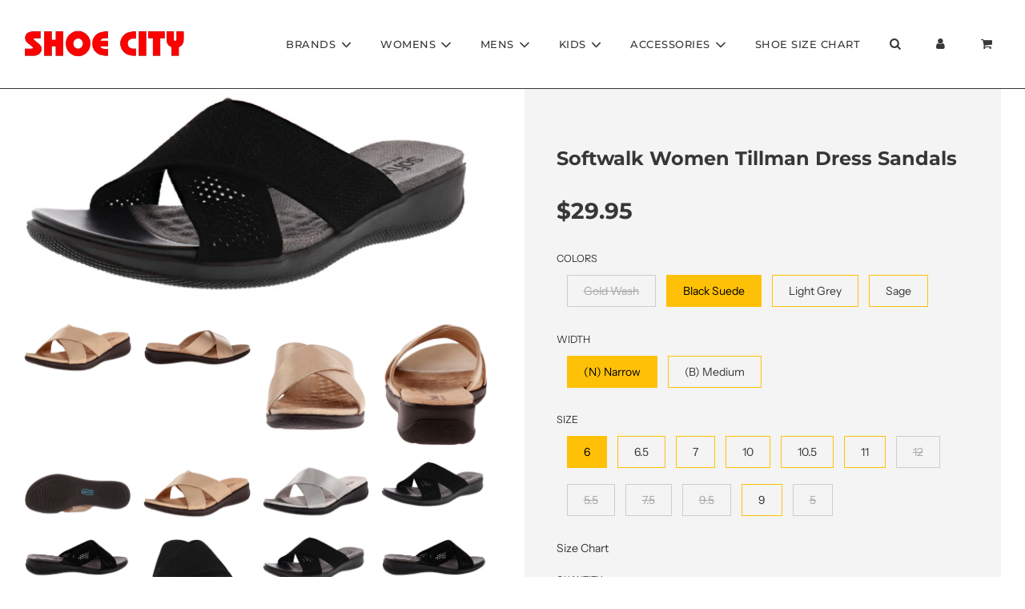

--- FILE ---
content_type: text/html; charset=utf-8
request_url: https://shoecity.com/collections/softwalk/products/softwalk-women-tillman-narrow-width-dress-sandals
body_size: 38309
content:
<!doctype html>
<html class="no-js" lang="en">
<head>

<!-- AMPIFY-ME:START -->


    
<link rel="amphtml" href="https://shoecity.com/a/amp/products/softwalk-women-tillman-narrow-width-dress-sandals">


<!-- AMPIFY-ME:END -->

  <!-- Basic page needs ================================================== -->
  <meta charset="utf-8"><meta http-equiv="X-UA-Compatible" content="IE=edge">

  <link rel="preconnect" href="https://cdn.shopify.com" crossorigin><link rel="preconnect" href="https://fonts.shopifycdn.com" crossorigin><link rel="preload" href="//shoecity.com/cdn/shop/t/28/assets/theme.min.css?v=64763508933042901851743788093" as="style" />
  <link rel="preload" href="//shoecity.com/cdn/shop/t/28/assets/font-awesome.min.css?v=67234577834381952701743788093" as="style" onload="this.onload=null;this.rel='stylesheet'"/>
  <link rel="preload" href="//shoecity.com/cdn/shop/t/28/assets/swiper.min.css?v=88091268259482038431743788093" as="style" onload="this.onload=null;this.rel='stylesheet'"/>
  <link rel="preload" href="//shoecity.com/cdn/shop/t/28/assets/custom.css?v=22971605436112853751745317221" as="style" onload="this.onload=null;this.rel='stylesheet'"/>

  

  
  	<link rel="preload" href="//shoecity.com/cdn/shop/t/28/assets/fancybox.min.css?v=154448737273138728031743788093" as="style" onload="this.onload=null;this.rel='stylesheet'"/>
  

  <link rel="stylesheet" href="https://cdn.jsdelivr.net/npm/@splidejs/splide@2.4.21/dist/css/themes/splide-skyblue.min.css">


  
    <link rel="shortcut icon" href="//shoecity.com/cdn/shop/files/favi_180x180_crop_center.png?v=1634320412" type="image/png">
    <link rel="apple-touch-icon" sizes="180x180" href="//shoecity.com/cdn/shop/files/favi_180x180_crop_center.png?v=1634320412">
    <link rel="apple-touch-icon-precomposed" sizes="180x180" href="//shoecity.com/cdn/shop/files/favi_180x180_crop_center.png?v=1634320412">
    <link rel="icon" type="image/png" sizes="32x32" href="//shoecity.com/cdn/shop/files/favi_32x32_crop_center.png?v=1634320412">
    <link rel="icon" type="image/png" sizes="194x194" href="//shoecity.com/cdn/shop/files/favi_194x194_crop_center.png?v=1634320412">
    <link rel="icon" type="image/png" sizes="192x192" href="//shoecity.com/cdn/shop/files/favi_192x192_crop_center.png?v=1634320412">
    <link rel="icon" type="image/png" sizes="16x16" href="//shoecity.com/cdn/shop/files/favi_16x16_crop_center.png?v=1634320412">
  
<link rel="preload" as="font" href="//shoecity.com/cdn/fonts/montserrat/montserrat_n7.3c434e22befd5c18a6b4afadb1e3d77c128c7939.woff2" type="font/woff2" crossorigin><link rel="preload" as="font" href="//shoecity.com/cdn/fonts/instrument_sans/instrumentsans_n4.db86542ae5e1596dbdb28c279ae6c2086c4c5bfa.woff2" type="font/woff2" crossorigin><link rel="preload" as="font" href="//shoecity.com/cdn/fonts/montserrat/montserrat_n5.07ef3781d9c78c8b93c98419da7ad4fbeebb6635.woff2" type="font/woff2" crossorigin><!-- Title and description ================================================== -->
  <title>
    Softwalk Women Tillman Dress Sandals &ndash; Shoe City
  </title>

  
    <meta name="description" content="Softwalk Women Tillman Narrow Width Dress Sandals">
  

  <!-- Helpers ================================================== -->
  <!-- /snippets/social-meta-tags.liquid -->


<meta property="og:site_name" content="Shoe City">
<meta property="og:url" content="https://shoecity.com/products/softwalk-women-tillman-narrow-width-dress-sandals">
<meta property="og:title" content="Softwalk Women Tillman Dress Sandals">
<meta property="og:type" content="product">
<meta property="og:description" content="Softwalk Women Tillman Narrow Width Dress Sandals">

  <meta property="og:price:amount" content="29.95">
  <meta property="og:price:currency" content="USD">

<meta property="og:image" content="http://shoecity.com/cdn/shop/products/29161_1200x1200.jpg?v=1587236682"><meta property="og:image" content="http://shoecity.com/cdn/shop/products/29162_1200x1200.jpg?v=1587236683"><meta property="og:image" content="http://shoecity.com/cdn/shop/products/29163_1200x1200.jpg?v=1587236683">
<meta property="og:image:alt" content="Softwalk Women Tillman Dress Sandals"><meta property="og:image:alt" content="Softwalk Women Tillman Dress Sandals"><meta property="og:image:alt" content="Softwalk Women Tillman Dress Sandals">
<meta property="og:image:secure_url" content="https://shoecity.com/cdn/shop/products/29161_1200x1200.jpg?v=1587236682"><meta property="og:image:secure_url" content="https://shoecity.com/cdn/shop/products/29162_1200x1200.jpg?v=1587236683"><meta property="og:image:secure_url" content="https://shoecity.com/cdn/shop/products/29163_1200x1200.jpg?v=1587236683">


  <meta name="twitter:site" content="@">

<meta name="twitter:card" content="summary_large_image">
<meta name="twitter:title" content="Softwalk Women Tillman Dress Sandals">
<meta name="twitter:description" content="Softwalk Women Tillman Narrow Width Dress Sandals">

  <link rel="canonical" href="https://shoecity.com/products/softwalk-women-tillman-narrow-width-dress-sandals"/>
  <meta name="viewport" content="width=device-width, initial-scale=1, shrink-to-fit=no">
  <meta name="theme-color" content="#373737">

  <!-- CSS ================================================== -->
  <style>
/*============================================================================
  #Typography
==============================================================================*/





@font-face {
  font-family: Montserrat;
  font-weight: 700;
  font-style: normal;
  font-display: swap;
  src: url("//shoecity.com/cdn/fonts/montserrat/montserrat_n7.3c434e22befd5c18a6b4afadb1e3d77c128c7939.woff2") format("woff2"),
       url("//shoecity.com/cdn/fonts/montserrat/montserrat_n7.5d9fa6e2cae713c8fb539a9876489d86207fe957.woff") format("woff");
}

@font-face {
  font-family: "Instrument Sans";
  font-weight: 400;
  font-style: normal;
  font-display: swap;
  src: url("//shoecity.com/cdn/fonts/instrument_sans/instrumentsans_n4.db86542ae5e1596dbdb28c279ae6c2086c4c5bfa.woff2") format("woff2"),
       url("//shoecity.com/cdn/fonts/instrument_sans/instrumentsans_n4.510f1b081e58d08c30978f465518799851ef6d8b.woff") format("woff");
}

@font-face {
  font-family: Montserrat;
  font-weight: 500;
  font-style: normal;
  font-display: swap;
  src: url("//shoecity.com/cdn/fonts/montserrat/montserrat_n5.07ef3781d9c78c8b93c98419da7ad4fbeebb6635.woff2") format("woff2"),
       url("//shoecity.com/cdn/fonts/montserrat/montserrat_n5.adf9b4bd8b0e4f55a0b203cdd84512667e0d5e4d.woff") format("woff");
}


  @font-face {
  font-family: Montserrat;
  font-weight: 900;
  font-style: normal;
  font-display: swap;
  src: url("//shoecity.com/cdn/fonts/montserrat/montserrat_n9.680ded1be351aa3bf3b3650ac5f6df485af8a07c.woff2") format("woff2"),
       url("//shoecity.com/cdn/fonts/montserrat/montserrat_n9.0cc5aaeff26ef35c23b69a061997d78c9697a382.woff") format("woff");
}




  @font-face {
  font-family: "Instrument Sans";
  font-weight: 700;
  font-style: normal;
  font-display: swap;
  src: url("//shoecity.com/cdn/fonts/instrument_sans/instrumentsans_n7.e4ad9032e203f9a0977786c356573ced65a7419a.woff2") format("woff2"),
       url("//shoecity.com/cdn/fonts/instrument_sans/instrumentsans_n7.b9e40f166fb7639074ba34738101a9d2990bb41a.woff") format("woff");
}




  @font-face {
  font-family: "Instrument Sans";
  font-weight: 400;
  font-style: italic;
  font-display: swap;
  src: url("//shoecity.com/cdn/fonts/instrument_sans/instrumentsans_i4.028d3c3cd8d085648c808ceb20cd2fd1eb3560e5.woff2") format("woff2"),
       url("//shoecity.com/cdn/fonts/instrument_sans/instrumentsans_i4.7e90d82df8dee29a99237cd19cc529d2206706a2.woff") format("woff");
}




  @font-face {
  font-family: "Instrument Sans";
  font-weight: 700;
  font-style: italic;
  font-display: swap;
  src: url("//shoecity.com/cdn/fonts/instrument_sans/instrumentsans_i7.d6063bb5d8f9cbf96eace9e8801697c54f363c6a.woff2") format("woff2"),
       url("//shoecity.com/cdn/fonts/instrument_sans/instrumentsans_i7.ce33afe63f8198a3ac4261b826b560103542cd36.woff") format("woff");
}



/*============================================================================
  #General Variables
==============================================================================*/

:root {

  --font-weight-normal: 400;
  --font-weight-bold: 700;
  --font-weight-header-bold: 900;

  --header-font-stack: Montserrat, sans-serif;
  --header-font-weight: 700;
  --header-font-style: normal;
  --header-text-size: 25;
  --header-text-size-px: 25px;

  --header-font-case: uppercase;
  --header-font-size: 13;
  --header-font-size-px: 13px;

  --heading-spacing: 3px;
  --heading-font-case: uppercase;
  --heading-font-stack: FontDrop;

  --body-font-stack: "Instrument Sans", sans-serif;
  --body-font-weight: 400;
  --body-font-style: normal;

  --navigation-font-stack: Montserrat, sans-serif;
  --navigation-font-weight: 500;
  --navigation-font-style: normal;

  --base-font-size-int: 14;
  --base-font-size: 14px;

  --body-font-size-12-to-em: 0.86em;
  --body-font-size-14-to-em: 1.0em;
  --body-font-size-16-to-em: 1.14em;
  --body-font-size-18-to-em: 1.29em;
  --body-font-size-20-to-em: 1.43em;
  --body-font-size-22-to-em: 1.57em;
  --body-font-size-24-to-em: 1.71em;
  --body-font-size-28-to-em: 2.0em;
  --body-font-size-36-to-em: 2.57em;

  --sale-badge-color: #373737;
  --sold-out-badge-color: #373737;
  --badge-font-color: #fff;

  --primary-btn-text-color: #000000;
  --primary-btn-bg-color: #ffc107;
  --primary-btn-bg-color-lighten50: #ffffff;
  --primary-btn-bg-color-opacity50: rgba(255, 193, 7, 0.5);
  --primary-btn-bg-hover-color: #cac9c9;
  --primary-btn-text-hover-color: #373737;

  --button-text-case: none;
  --button-font-size: 15;
  --button-font-size-px: 15px;

  --secondary-btn-text-color: #f8f8f8;
  --secondary-btn-bg-color: #707070;
  --secondary-btn-bg-color-lighten: #a3a3a3;
  --secondary-btn-bg-hover-color: #cac9c9;
  --secondary-btn-bg-text-hover-color: #373737;

  
    --alt-btn-border-radius: 1.875rem;
    

  
    --alt-btn-font-style: normal;
    --alt-btn-font-weight: 700;
    

  --text-color: #373737;
  --text-color-lighten5: #444444;
  --text-color-lighten70: #eaeaea;
  --text-color-transparent05: rgba(55, 55, 55, 0.05);
  --text-color-transparent15: rgba(55, 55, 55, 0.15);
  --text-color-transparent5: rgba(55, 55, 55, 0.5);
  --text-color-transparent6: rgba(55, 55, 55, 0.6);
  --text-color-transparent7: rgba(55, 55, 55, 0.7);
  --text-color-transparent8: rgba(55, 55, 55, 0.8);

  --product-page-font-size: 24;
  --product-page-font-size-px: 24px;
  --product-page-font-case: normal;

  
  --product-page-font-weight: 700;
  

  --link-color: #373737;
  --on-sale-color: #373737;

  --body-color: #fff;
  --body-color-darken10: #e6e6e6;
  --body-color-transparent00: rgba(255, 255, 255, 0);
  --body-color-transparent90: rgba(255, 255, 255, 0.9);

  --body-secondary-color: #F4F4F4;
  --body-secondary-color-transparent00: rgba(244, 244, 244, 0);
  --body-secondary-color-darken05: #e7e7e7;

  --color-primary-background: #fff;
  --color-primary-background-rgb: 255, 255, 255;
  --color-secondary-background: #F4F4F4;

  --cart-background-color: #373737;

  --border-color: rgba(55, 55, 55, 0.5);
  --border-color-darken10: #1e1e1e;

  --header-color: #fff;
  --header-color-darken5: #f2f2f2;
  --header-color-lighten5: #ffffff;

  --header-border-color: #373737;

  --announcement-text-size: 12px;
  --announcement-text-spacing: 1px;
  --announcement-text-case: none;

  
      --announcement-font-style: normal;
      --announcement-font-weight: 400;
    

  --logo-font-size: 18px;

  --overlay-header-text-color: #fff;
  --nav-text-color: #373737;
  --nav-text-hover: #949494;

  --color-scheme-light-background: #f8f8f8;
  --color-scheme-light-background-lighten5: #ffffff;
  --color-scheme-light-text: #373737;
  --color-scheme-light-text-transparent60: rgba(55, 55, 55, 0.6);

  --color-scheme-feature-background: #757575;
  --color-scheme-feature-background-lighten5: #828282;
  --color-scheme-feature-text: #ffffff;
  --color-scheme-feature-text-transparent60: rgba(255, 255, 255, 0.6);

  --homepage-sections-accent-secondary-color-transparent60: rgba(255, 255, 255, 0.6);

  --color-scheme-dark-background: #2b2b2b;
  --color-scheme-dark-text: #fff;
  --color-scheme-dark-text-transparent60: rgba(255, 255, 255, 0.6);

  --filter-bg-color: rgba(55, 55, 55, 0.1);

  --color-footer-bg: #F4F4F4;
  --color-footer-bg-darken5: #e7e7e7;
  --color-footer-text: #373737;
  --color-footer-text-darken10: #1e1e1e;
  --color-footer-border: rgba(55, 55, 55, 0.1);

  --popup-text-color: #373737;
  --popup-text-color-lighten10: #515151;
  --popup-bg-color: #F4F4F4;

  --menu-drawer-color: #f8f8f8;
  --menu-drawer-color-darken5: #ebebeb;
  --menu-drawer-text-color: #373737;
  --menu-drawer-border-color: rgba(55, 55, 55, 0.1);
  --menu-drawer-text-hover-color: #696969;

  --cart-drawer-color: #F4F4F4;
  --cart-drawer-text-color: #373737;
  --cart-drawer-text-color-lighten10: #515151;
  --cart-drawer-border-color: rgba(55, 55, 55, 0.5);

  --fancybox-overlay: url('//shoecity.com/cdn/shop/t/28/assets/fancybox_overlay.png?v=61793926319831825281743788093');

  /* Shop Pay Installments variables */
  --color-body: #F4F4F4;
  --color-bg: #F4F4F4;
}
</style>

  <style data-shopify>
    *,
    *::before,
    *::after {
      box-sizing: inherit;
    }

    html {
      box-sizing: border-box;
      background-color: var(--body-color);
      height: 100%;
      margin: 0;
    }

    body {
      background-color: var(--body-color);
      min-height: 100%;
      margin: 0;
      display: grid;
      grid-template-rows: auto auto 1fr auto;
      grid-template-columns: 100%;
    }

    .sr-only {
      position: absolute;
      width: 1px;
      height: 1px;
      padding: 0;
      margin: -1px;
      overflow: hidden;
      clip: rect(0, 0, 0, 0);
      border: 0;
    }

    .sr-only-focusable:active, .sr-only-focusable:focus {
      position: static;
      width: auto;
      height: auto;
      margin: 0;
      overflow: visible;
      clip: auto;
    }
  </style>

  <!-- Header hook for plugins ================================================== -->
  <script>window.performance && window.performance.mark && window.performance.mark('shopify.content_for_header.start');</script><meta name="google-site-verification" content="qL-M9akCQCTbdGpxa5nOYt2-F9VIMZPMWZ0e3i6gTKA">
<meta id="shopify-digital-wallet" name="shopify-digital-wallet" content="/36346298508/digital_wallets/dialog">
<meta name="shopify-checkout-api-token" content="2d38fc37fda2c1505bbb8771842b7f2c">
<meta id="in-context-paypal-metadata" data-shop-id="36346298508" data-venmo-supported="true" data-environment="production" data-locale="en_US" data-paypal-v4="true" data-currency="USD">
<link rel="alternate" type="application/json+oembed" href="https://shoecity.com/products/softwalk-women-tillman-narrow-width-dress-sandals.oembed">
<script async="async" src="/checkouts/internal/preloads.js?locale=en-US"></script>
<link rel="preconnect" href="https://shop.app" crossorigin="anonymous">
<script async="async" src="https://shop.app/checkouts/internal/preloads.js?locale=en-US&shop_id=36346298508" crossorigin="anonymous"></script>
<script id="apple-pay-shop-capabilities" type="application/json">{"shopId":36346298508,"countryCode":"US","currencyCode":"USD","merchantCapabilities":["supports3DS"],"merchantId":"gid:\/\/shopify\/Shop\/36346298508","merchantName":"Shoe City","requiredBillingContactFields":["postalAddress","email","phone"],"requiredShippingContactFields":["postalAddress","email","phone"],"shippingType":"shipping","supportedNetworks":["visa","masterCard","amex","discover","elo","jcb"],"total":{"type":"pending","label":"Shoe City","amount":"1.00"},"shopifyPaymentsEnabled":true,"supportsSubscriptions":true}</script>
<script id="shopify-features" type="application/json">{"accessToken":"2d38fc37fda2c1505bbb8771842b7f2c","betas":["rich-media-storefront-analytics"],"domain":"shoecity.com","predictiveSearch":true,"shopId":36346298508,"locale":"en"}</script>
<script>var Shopify = Shopify || {};
Shopify.shop = "shoecityca.myshopify.com";
Shopify.locale = "en";
Shopify.currency = {"active":"USD","rate":"1.0"};
Shopify.country = "US";
Shopify.theme = {"name":"Flow - Social Media Icons Fixed Jas ADA","id":143603368076,"schema_name":"Flow","schema_version":"30.0.2","theme_store_id":801,"role":"main"};
Shopify.theme.handle = "null";
Shopify.theme.style = {"id":null,"handle":null};
Shopify.cdnHost = "shoecity.com/cdn";
Shopify.routes = Shopify.routes || {};
Shopify.routes.root = "/";</script>
<script type="module">!function(o){(o.Shopify=o.Shopify||{}).modules=!0}(window);</script>
<script>!function(o){function n(){var o=[];function n(){o.push(Array.prototype.slice.apply(arguments))}return n.q=o,n}var t=o.Shopify=o.Shopify||{};t.loadFeatures=n(),t.autoloadFeatures=n()}(window);</script>
<script>
  window.ShopifyPay = window.ShopifyPay || {};
  window.ShopifyPay.apiHost = "shop.app\/pay";
  window.ShopifyPay.redirectState = null;
</script>
<script id="shop-js-analytics" type="application/json">{"pageType":"product"}</script>
<script defer="defer" async type="module" src="//shoecity.com/cdn/shopifycloud/shop-js/modules/v2/client.init-shop-cart-sync_BN7fPSNr.en.esm.js"></script>
<script defer="defer" async type="module" src="//shoecity.com/cdn/shopifycloud/shop-js/modules/v2/chunk.common_Cbph3Kss.esm.js"></script>
<script defer="defer" async type="module" src="//shoecity.com/cdn/shopifycloud/shop-js/modules/v2/chunk.modal_DKumMAJ1.esm.js"></script>
<script type="module">
  await import("//shoecity.com/cdn/shopifycloud/shop-js/modules/v2/client.init-shop-cart-sync_BN7fPSNr.en.esm.js");
await import("//shoecity.com/cdn/shopifycloud/shop-js/modules/v2/chunk.common_Cbph3Kss.esm.js");
await import("//shoecity.com/cdn/shopifycloud/shop-js/modules/v2/chunk.modal_DKumMAJ1.esm.js");

  window.Shopify.SignInWithShop?.initShopCartSync?.({"fedCMEnabled":true,"windoidEnabled":true});

</script>
<script>
  window.Shopify = window.Shopify || {};
  if (!window.Shopify.featureAssets) window.Shopify.featureAssets = {};
  window.Shopify.featureAssets['shop-js'] = {"shop-cart-sync":["modules/v2/client.shop-cart-sync_CJVUk8Jm.en.esm.js","modules/v2/chunk.common_Cbph3Kss.esm.js","modules/v2/chunk.modal_DKumMAJ1.esm.js"],"init-fed-cm":["modules/v2/client.init-fed-cm_7Fvt41F4.en.esm.js","modules/v2/chunk.common_Cbph3Kss.esm.js","modules/v2/chunk.modal_DKumMAJ1.esm.js"],"init-shop-email-lookup-coordinator":["modules/v2/client.init-shop-email-lookup-coordinator_Cc088_bR.en.esm.js","modules/v2/chunk.common_Cbph3Kss.esm.js","modules/v2/chunk.modal_DKumMAJ1.esm.js"],"init-windoid":["modules/v2/client.init-windoid_hPopwJRj.en.esm.js","modules/v2/chunk.common_Cbph3Kss.esm.js","modules/v2/chunk.modal_DKumMAJ1.esm.js"],"shop-button":["modules/v2/client.shop-button_B0jaPSNF.en.esm.js","modules/v2/chunk.common_Cbph3Kss.esm.js","modules/v2/chunk.modal_DKumMAJ1.esm.js"],"shop-cash-offers":["modules/v2/client.shop-cash-offers_DPIskqss.en.esm.js","modules/v2/chunk.common_Cbph3Kss.esm.js","modules/v2/chunk.modal_DKumMAJ1.esm.js"],"shop-toast-manager":["modules/v2/client.shop-toast-manager_CK7RT69O.en.esm.js","modules/v2/chunk.common_Cbph3Kss.esm.js","modules/v2/chunk.modal_DKumMAJ1.esm.js"],"init-shop-cart-sync":["modules/v2/client.init-shop-cart-sync_BN7fPSNr.en.esm.js","modules/v2/chunk.common_Cbph3Kss.esm.js","modules/v2/chunk.modal_DKumMAJ1.esm.js"],"init-customer-accounts-sign-up":["modules/v2/client.init-customer-accounts-sign-up_CfPf4CXf.en.esm.js","modules/v2/client.shop-login-button_DeIztwXF.en.esm.js","modules/v2/chunk.common_Cbph3Kss.esm.js","modules/v2/chunk.modal_DKumMAJ1.esm.js"],"pay-button":["modules/v2/client.pay-button_CgIwFSYN.en.esm.js","modules/v2/chunk.common_Cbph3Kss.esm.js","modules/v2/chunk.modal_DKumMAJ1.esm.js"],"init-customer-accounts":["modules/v2/client.init-customer-accounts_DQ3x16JI.en.esm.js","modules/v2/client.shop-login-button_DeIztwXF.en.esm.js","modules/v2/chunk.common_Cbph3Kss.esm.js","modules/v2/chunk.modal_DKumMAJ1.esm.js"],"avatar":["modules/v2/client.avatar_BTnouDA3.en.esm.js"],"init-shop-for-new-customer-accounts":["modules/v2/client.init-shop-for-new-customer-accounts_CsZy_esa.en.esm.js","modules/v2/client.shop-login-button_DeIztwXF.en.esm.js","modules/v2/chunk.common_Cbph3Kss.esm.js","modules/v2/chunk.modal_DKumMAJ1.esm.js"],"shop-follow-button":["modules/v2/client.shop-follow-button_BRMJjgGd.en.esm.js","modules/v2/chunk.common_Cbph3Kss.esm.js","modules/v2/chunk.modal_DKumMAJ1.esm.js"],"checkout-modal":["modules/v2/client.checkout-modal_B9Drz_yf.en.esm.js","modules/v2/chunk.common_Cbph3Kss.esm.js","modules/v2/chunk.modal_DKumMAJ1.esm.js"],"shop-login-button":["modules/v2/client.shop-login-button_DeIztwXF.en.esm.js","modules/v2/chunk.common_Cbph3Kss.esm.js","modules/v2/chunk.modal_DKumMAJ1.esm.js"],"lead-capture":["modules/v2/client.lead-capture_DXYzFM3R.en.esm.js","modules/v2/chunk.common_Cbph3Kss.esm.js","modules/v2/chunk.modal_DKumMAJ1.esm.js"],"shop-login":["modules/v2/client.shop-login_CA5pJqmO.en.esm.js","modules/v2/chunk.common_Cbph3Kss.esm.js","modules/v2/chunk.modal_DKumMAJ1.esm.js"],"payment-terms":["modules/v2/client.payment-terms_BxzfvcZJ.en.esm.js","modules/v2/chunk.common_Cbph3Kss.esm.js","modules/v2/chunk.modal_DKumMAJ1.esm.js"]};
</script>
<script id="__st">var __st={"a":36346298508,"offset":-28800,"reqid":"b5ebf3cf-966a-426a-b446-93b94f83b09d-1769773772","pageurl":"shoecity.com\/collections\/softwalk\/products\/softwalk-women-tillman-narrow-width-dress-sandals","u":"557bb946412a","p":"product","rtyp":"product","rid":4892210856076};</script>
<script>window.ShopifyPaypalV4VisibilityTracking = true;</script>
<script id="captcha-bootstrap">!function(){'use strict';const t='contact',e='account',n='new_comment',o=[[t,t],['blogs',n],['comments',n],[t,'customer']],c=[[e,'customer_login'],[e,'guest_login'],[e,'recover_customer_password'],[e,'create_customer']],r=t=>t.map((([t,e])=>`form[action*='/${t}']:not([data-nocaptcha='true']) input[name='form_type'][value='${e}']`)).join(','),a=t=>()=>t?[...document.querySelectorAll(t)].map((t=>t.form)):[];function s(){const t=[...o],e=r(t);return a(e)}const i='password',u='form_key',d=['recaptcha-v3-token','g-recaptcha-response','h-captcha-response',i],f=()=>{try{return window.sessionStorage}catch{return}},m='__shopify_v',_=t=>t.elements[u];function p(t,e,n=!1){try{const o=window.sessionStorage,c=JSON.parse(o.getItem(e)),{data:r}=function(t){const{data:e,action:n}=t;return t[m]||n?{data:e,action:n}:{data:t,action:n}}(c);for(const[e,n]of Object.entries(r))t.elements[e]&&(t.elements[e].value=n);n&&o.removeItem(e)}catch(o){console.error('form repopulation failed',{error:o})}}const l='form_type',E='cptcha';function T(t){t.dataset[E]=!0}const w=window,h=w.document,L='Shopify',v='ce_forms',y='captcha';let A=!1;((t,e)=>{const n=(g='f06e6c50-85a8-45c8-87d0-21a2b65856fe',I='https://cdn.shopify.com/shopifycloud/storefront-forms-hcaptcha/ce_storefront_forms_captcha_hcaptcha.v1.5.2.iife.js',D={infoText:'Protected by hCaptcha',privacyText:'Privacy',termsText:'Terms'},(t,e,n)=>{const o=w[L][v],c=o.bindForm;if(c)return c(t,g,e,D).then(n);var r;o.q.push([[t,g,e,D],n]),r=I,A||(h.body.append(Object.assign(h.createElement('script'),{id:'captcha-provider',async:!0,src:r})),A=!0)});var g,I,D;w[L]=w[L]||{},w[L][v]=w[L][v]||{},w[L][v].q=[],w[L][y]=w[L][y]||{},w[L][y].protect=function(t,e){n(t,void 0,e),T(t)},Object.freeze(w[L][y]),function(t,e,n,w,h,L){const[v,y,A,g]=function(t,e,n){const i=e?o:[],u=t?c:[],d=[...i,...u],f=r(d),m=r(i),_=r(d.filter((([t,e])=>n.includes(e))));return[a(f),a(m),a(_),s()]}(w,h,L),I=t=>{const e=t.target;return e instanceof HTMLFormElement?e:e&&e.form},D=t=>v().includes(t);t.addEventListener('submit',(t=>{const e=I(t);if(!e)return;const n=D(e)&&!e.dataset.hcaptchaBound&&!e.dataset.recaptchaBound,o=_(e),c=g().includes(e)&&(!o||!o.value);(n||c)&&t.preventDefault(),c&&!n&&(function(t){try{if(!f())return;!function(t){const e=f();if(!e)return;const n=_(t);if(!n)return;const o=n.value;o&&e.removeItem(o)}(t);const e=Array.from(Array(32),(()=>Math.random().toString(36)[2])).join('');!function(t,e){_(t)||t.append(Object.assign(document.createElement('input'),{type:'hidden',name:u})),t.elements[u].value=e}(t,e),function(t,e){const n=f();if(!n)return;const o=[...t.querySelectorAll(`input[type='${i}']`)].map((({name:t})=>t)),c=[...d,...o],r={};for(const[a,s]of new FormData(t).entries())c.includes(a)||(r[a]=s);n.setItem(e,JSON.stringify({[m]:1,action:t.action,data:r}))}(t,e)}catch(e){console.error('failed to persist form',e)}}(e),e.submit())}));const S=(t,e)=>{t&&!t.dataset[E]&&(n(t,e.some((e=>e===t))),T(t))};for(const o of['focusin','change'])t.addEventListener(o,(t=>{const e=I(t);D(e)&&S(e,y())}));const B=e.get('form_key'),M=e.get(l),P=B&&M;t.addEventListener('DOMContentLoaded',(()=>{const t=y();if(P)for(const e of t)e.elements[l].value===M&&p(e,B);[...new Set([...A(),...v().filter((t=>'true'===t.dataset.shopifyCaptcha))])].forEach((e=>S(e,t)))}))}(h,new URLSearchParams(w.location.search),n,t,e,['guest_login'])})(!0,!0)}();</script>
<script integrity="sha256-4kQ18oKyAcykRKYeNunJcIwy7WH5gtpwJnB7kiuLZ1E=" data-source-attribution="shopify.loadfeatures" defer="defer" src="//shoecity.com/cdn/shopifycloud/storefront/assets/storefront/load_feature-a0a9edcb.js" crossorigin="anonymous"></script>
<script crossorigin="anonymous" defer="defer" src="//shoecity.com/cdn/shopifycloud/storefront/assets/shopify_pay/storefront-65b4c6d7.js?v=20250812"></script>
<script data-source-attribution="shopify.dynamic_checkout.dynamic.init">var Shopify=Shopify||{};Shopify.PaymentButton=Shopify.PaymentButton||{isStorefrontPortableWallets:!0,init:function(){window.Shopify.PaymentButton.init=function(){};var t=document.createElement("script");t.src="https://shoecity.com/cdn/shopifycloud/portable-wallets/latest/portable-wallets.en.js",t.type="module",document.head.appendChild(t)}};
</script>
<script data-source-attribution="shopify.dynamic_checkout.buyer_consent">
  function portableWalletsHideBuyerConsent(e){var t=document.getElementById("shopify-buyer-consent"),n=document.getElementById("shopify-subscription-policy-button");t&&n&&(t.classList.add("hidden"),t.setAttribute("aria-hidden","true"),n.removeEventListener("click",e))}function portableWalletsShowBuyerConsent(e){var t=document.getElementById("shopify-buyer-consent"),n=document.getElementById("shopify-subscription-policy-button");t&&n&&(t.classList.remove("hidden"),t.removeAttribute("aria-hidden"),n.addEventListener("click",e))}window.Shopify?.PaymentButton&&(window.Shopify.PaymentButton.hideBuyerConsent=portableWalletsHideBuyerConsent,window.Shopify.PaymentButton.showBuyerConsent=portableWalletsShowBuyerConsent);
</script>
<script data-source-attribution="shopify.dynamic_checkout.cart.bootstrap">document.addEventListener("DOMContentLoaded",(function(){function t(){return document.querySelector("shopify-accelerated-checkout-cart, shopify-accelerated-checkout")}if(t())Shopify.PaymentButton.init();else{new MutationObserver((function(e,n){t()&&(Shopify.PaymentButton.init(),n.disconnect())})).observe(document.body,{childList:!0,subtree:!0})}}));
</script>
<link id="shopify-accelerated-checkout-styles" rel="stylesheet" media="screen" href="https://shoecity.com/cdn/shopifycloud/portable-wallets/latest/accelerated-checkout-backwards-compat.css" crossorigin="anonymous">
<style id="shopify-accelerated-checkout-cart">
        #shopify-buyer-consent {
  margin-top: 1em;
  display: inline-block;
  width: 100%;
}

#shopify-buyer-consent.hidden {
  display: none;
}

#shopify-subscription-policy-button {
  background: none;
  border: none;
  padding: 0;
  text-decoration: underline;
  font-size: inherit;
  cursor: pointer;
}

#shopify-subscription-policy-button::before {
  box-shadow: none;
}

      </style>

<script>window.performance && window.performance.mark && window.performance.mark('shopify.content_for_header.end');</script>

  

  <script>document.documentElement.className = document.documentElement.className.replace('no-js', 'js');</script>

  <!-- Google Tag Manager -->
  <script>(function(w,d,s,l,i){w[l]=w[l]||[];w[l].push({'gtm.start':
  new Date().getTime(),event:'gtm.js'});var f=d.getElementsByTagName(s)[0],
  j=d.createElement(s),dl=l!='dataLayer'?'&l='+l:'';j.async=true;j.src=
  'https://www.googletagmanager.com/gtm.js?id='+i+dl;f.parentNode.insertBefore(j,f);
  })(window,document,'script','dataLayer','GTM-5864N66');</script>
  <!-- End Google Tag Manager -->
  
  <script type="text/javascript" src="https://www.bugherd.com/sidebrv2.js?apikey=6f2qx7xiyfu5dzrvc1jucg" async="true"></script>
  <!-- Hotjar Tracking Code for https://shoecity.com/ -->
<script>
    (function(h,o,t,j,a,r){
        h.hj=h.hj||function(){(h.hj.q=h.hj.q||[]).push(arguments)};
        h._hjSettings={hjid:3023513,hjsv:6};
        a=o.getElementsByTagName('head')[0];
        r=o.createElement('script');r.async=1;
        r.src=t+h._hjSettings.hjid+j+h._hjSettings.hjsv;
        a.appendChild(r);
    })(window,document,'https://static.hotjar.com/c/hotjar-','.js?sv=');
</script>
<link href="https://monorail-edge.shopifysvc.com" rel="dns-prefetch">
<script>(function(){if ("sendBeacon" in navigator && "performance" in window) {try {var session_token_from_headers = performance.getEntriesByType('navigation')[0].serverTiming.find(x => x.name == '_s').description;} catch {var session_token_from_headers = undefined;}var session_cookie_matches = document.cookie.match(/_shopify_s=([^;]*)/);var session_token_from_cookie = session_cookie_matches && session_cookie_matches.length === 2 ? session_cookie_matches[1] : "";var session_token = session_token_from_headers || session_token_from_cookie || "";function handle_abandonment_event(e) {var entries = performance.getEntries().filter(function(entry) {return /monorail-edge.shopifysvc.com/.test(entry.name);});if (!window.abandonment_tracked && entries.length === 0) {window.abandonment_tracked = true;var currentMs = Date.now();var navigation_start = performance.timing.navigationStart;var payload = {shop_id: 36346298508,url: window.location.href,navigation_start,duration: currentMs - navigation_start,session_token,page_type: "product"};window.navigator.sendBeacon("https://monorail-edge.shopifysvc.com/v1/produce", JSON.stringify({schema_id: "online_store_buyer_site_abandonment/1.1",payload: payload,metadata: {event_created_at_ms: currentMs,event_sent_at_ms: currentMs}}));}}window.addEventListener('pagehide', handle_abandonment_event);}}());</script>
<script id="web-pixels-manager-setup">(function e(e,d,r,n,o){if(void 0===o&&(o={}),!Boolean(null===(a=null===(i=window.Shopify)||void 0===i?void 0:i.analytics)||void 0===a?void 0:a.replayQueue)){var i,a;window.Shopify=window.Shopify||{};var t=window.Shopify;t.analytics=t.analytics||{};var s=t.analytics;s.replayQueue=[],s.publish=function(e,d,r){return s.replayQueue.push([e,d,r]),!0};try{self.performance.mark("wpm:start")}catch(e){}var l=function(){var e={modern:/Edge?\/(1{2}[4-9]|1[2-9]\d|[2-9]\d{2}|\d{4,})\.\d+(\.\d+|)|Firefox\/(1{2}[4-9]|1[2-9]\d|[2-9]\d{2}|\d{4,})\.\d+(\.\d+|)|Chrom(ium|e)\/(9{2}|\d{3,})\.\d+(\.\d+|)|(Maci|X1{2}).+ Version\/(15\.\d+|(1[6-9]|[2-9]\d|\d{3,})\.\d+)([,.]\d+|)( \(\w+\)|)( Mobile\/\w+|) Safari\/|Chrome.+OPR\/(9{2}|\d{3,})\.\d+\.\d+|(CPU[ +]OS|iPhone[ +]OS|CPU[ +]iPhone|CPU IPhone OS|CPU iPad OS)[ +]+(15[._]\d+|(1[6-9]|[2-9]\d|\d{3,})[._]\d+)([._]\d+|)|Android:?[ /-](13[3-9]|1[4-9]\d|[2-9]\d{2}|\d{4,})(\.\d+|)(\.\d+|)|Android.+Firefox\/(13[5-9]|1[4-9]\d|[2-9]\d{2}|\d{4,})\.\d+(\.\d+|)|Android.+Chrom(ium|e)\/(13[3-9]|1[4-9]\d|[2-9]\d{2}|\d{4,})\.\d+(\.\d+|)|SamsungBrowser\/([2-9]\d|\d{3,})\.\d+/,legacy:/Edge?\/(1[6-9]|[2-9]\d|\d{3,})\.\d+(\.\d+|)|Firefox\/(5[4-9]|[6-9]\d|\d{3,})\.\d+(\.\d+|)|Chrom(ium|e)\/(5[1-9]|[6-9]\d|\d{3,})\.\d+(\.\d+|)([\d.]+$|.*Safari\/(?![\d.]+ Edge\/[\d.]+$))|(Maci|X1{2}).+ Version\/(10\.\d+|(1[1-9]|[2-9]\d|\d{3,})\.\d+)([,.]\d+|)( \(\w+\)|)( Mobile\/\w+|) Safari\/|Chrome.+OPR\/(3[89]|[4-9]\d|\d{3,})\.\d+\.\d+|(CPU[ +]OS|iPhone[ +]OS|CPU[ +]iPhone|CPU IPhone OS|CPU iPad OS)[ +]+(10[._]\d+|(1[1-9]|[2-9]\d|\d{3,})[._]\d+)([._]\d+|)|Android:?[ /-](13[3-9]|1[4-9]\d|[2-9]\d{2}|\d{4,})(\.\d+|)(\.\d+|)|Mobile Safari.+OPR\/([89]\d|\d{3,})\.\d+\.\d+|Android.+Firefox\/(13[5-9]|1[4-9]\d|[2-9]\d{2}|\d{4,})\.\d+(\.\d+|)|Android.+Chrom(ium|e)\/(13[3-9]|1[4-9]\d|[2-9]\d{2}|\d{4,})\.\d+(\.\d+|)|Android.+(UC? ?Browser|UCWEB|U3)[ /]?(15\.([5-9]|\d{2,})|(1[6-9]|[2-9]\d|\d{3,})\.\d+)\.\d+|SamsungBrowser\/(5\.\d+|([6-9]|\d{2,})\.\d+)|Android.+MQ{2}Browser\/(14(\.(9|\d{2,})|)|(1[5-9]|[2-9]\d|\d{3,})(\.\d+|))(\.\d+|)|K[Aa][Ii]OS\/(3\.\d+|([4-9]|\d{2,})\.\d+)(\.\d+|)/},d=e.modern,r=e.legacy,n=navigator.userAgent;return n.match(d)?"modern":n.match(r)?"legacy":"unknown"}(),u="modern"===l?"modern":"legacy",c=(null!=n?n:{modern:"",legacy:""})[u],f=function(e){return[e.baseUrl,"/wpm","/b",e.hashVersion,"modern"===e.buildTarget?"m":"l",".js"].join("")}({baseUrl:d,hashVersion:r,buildTarget:u}),m=function(e){var d=e.version,r=e.bundleTarget,n=e.surface,o=e.pageUrl,i=e.monorailEndpoint;return{emit:function(e){var a=e.status,t=e.errorMsg,s=(new Date).getTime(),l=JSON.stringify({metadata:{event_sent_at_ms:s},events:[{schema_id:"web_pixels_manager_load/3.1",payload:{version:d,bundle_target:r,page_url:o,status:a,surface:n,error_msg:t},metadata:{event_created_at_ms:s}}]});if(!i)return console&&console.warn&&console.warn("[Web Pixels Manager] No Monorail endpoint provided, skipping logging."),!1;try{return self.navigator.sendBeacon.bind(self.navigator)(i,l)}catch(e){}var u=new XMLHttpRequest;try{return u.open("POST",i,!0),u.setRequestHeader("Content-Type","text/plain"),u.send(l),!0}catch(e){return console&&console.warn&&console.warn("[Web Pixels Manager] Got an unhandled error while logging to Monorail."),!1}}}}({version:r,bundleTarget:l,surface:e.surface,pageUrl:self.location.href,monorailEndpoint:e.monorailEndpoint});try{o.browserTarget=l,function(e){var d=e.src,r=e.async,n=void 0===r||r,o=e.onload,i=e.onerror,a=e.sri,t=e.scriptDataAttributes,s=void 0===t?{}:t,l=document.createElement("script"),u=document.querySelector("head"),c=document.querySelector("body");if(l.async=n,l.src=d,a&&(l.integrity=a,l.crossOrigin="anonymous"),s)for(var f in s)if(Object.prototype.hasOwnProperty.call(s,f))try{l.dataset[f]=s[f]}catch(e){}if(o&&l.addEventListener("load",o),i&&l.addEventListener("error",i),u)u.appendChild(l);else{if(!c)throw new Error("Did not find a head or body element to append the script");c.appendChild(l)}}({src:f,async:!0,onload:function(){if(!function(){var e,d;return Boolean(null===(d=null===(e=window.Shopify)||void 0===e?void 0:e.analytics)||void 0===d?void 0:d.initialized)}()){var d=window.webPixelsManager.init(e)||void 0;if(d){var r=window.Shopify.analytics;r.replayQueue.forEach((function(e){var r=e[0],n=e[1],o=e[2];d.publishCustomEvent(r,n,o)})),r.replayQueue=[],r.publish=d.publishCustomEvent,r.visitor=d.visitor,r.initialized=!0}}},onerror:function(){return m.emit({status:"failed",errorMsg:"".concat(f," has failed to load")})},sri:function(e){var d=/^sha384-[A-Za-z0-9+/=]+$/;return"string"==typeof e&&d.test(e)}(c)?c:"",scriptDataAttributes:o}),m.emit({status:"loading"})}catch(e){m.emit({status:"failed",errorMsg:(null==e?void 0:e.message)||"Unknown error"})}}})({shopId: 36346298508,storefrontBaseUrl: "https://shoecity.com",extensionsBaseUrl: "https://extensions.shopifycdn.com/cdn/shopifycloud/web-pixels-manager",monorailEndpoint: "https://monorail-edge.shopifysvc.com/unstable/produce_batch",surface: "storefront-renderer",enabledBetaFlags: ["2dca8a86"],webPixelsConfigList: [{"id":"508592268","configuration":"{\"config\":\"{\\\"pixel_id\\\":\\\"AW-995206066\\\",\\\"target_country\\\":\\\"US\\\",\\\"gtag_events\\\":[{\\\"type\\\":\\\"search\\\",\\\"action_label\\\":\\\"AW-995206066\\\/e30zCJ-NwNYBELLHxtoD\\\"},{\\\"type\\\":\\\"begin_checkout\\\",\\\"action_label\\\":\\\"AW-995206066\\\/eEsRCJyNwNYBELLHxtoD\\\"},{\\\"type\\\":\\\"view_item\\\",\\\"action_label\\\":[\\\"AW-995206066\\\/wSV7CNOLwNYBELLHxtoD\\\",\\\"MC-96LYZSM66S\\\"]},{\\\"type\\\":\\\"purchase\\\",\\\"action_label\\\":[\\\"AW-995206066\\\/km3dCNCLwNYBELLHxtoD\\\",\\\"MC-96LYZSM66S\\\"]},{\\\"type\\\":\\\"page_view\\\",\\\"action_label\\\":[\\\"AW-995206066\\\/M-s8CM2LwNYBELLHxtoD\\\",\\\"MC-96LYZSM66S\\\"]},{\\\"type\\\":\\\"add_payment_info\\\",\\\"action_label\\\":\\\"AW-995206066\\\/9obCCKKNwNYBELLHxtoD\\\"},{\\\"type\\\":\\\"add_to_cart\\\",\\\"action_label\\\":\\\"AW-995206066\\\/G_8YCJmNwNYBELLHxtoD\\\"}],\\\"enable_monitoring_mode\\\":false}\"}","eventPayloadVersion":"v1","runtimeContext":"OPEN","scriptVersion":"b2a88bafab3e21179ed38636efcd8a93","type":"APP","apiClientId":1780363,"privacyPurposes":[],"dataSharingAdjustments":{"protectedCustomerApprovalScopes":["read_customer_address","read_customer_email","read_customer_name","read_customer_personal_data","read_customer_phone"]}},{"id":"97747084","configuration":"{\"tagID\":\"2612824284697\"}","eventPayloadVersion":"v1","runtimeContext":"STRICT","scriptVersion":"18031546ee651571ed29edbe71a3550b","type":"APP","apiClientId":3009811,"privacyPurposes":["ANALYTICS","MARKETING","SALE_OF_DATA"],"dataSharingAdjustments":{"protectedCustomerApprovalScopes":["read_customer_address","read_customer_email","read_customer_name","read_customer_personal_data","read_customer_phone"]}},{"id":"shopify-app-pixel","configuration":"{}","eventPayloadVersion":"v1","runtimeContext":"STRICT","scriptVersion":"0450","apiClientId":"shopify-pixel","type":"APP","privacyPurposes":["ANALYTICS","MARKETING"]},{"id":"shopify-custom-pixel","eventPayloadVersion":"v1","runtimeContext":"LAX","scriptVersion":"0450","apiClientId":"shopify-pixel","type":"CUSTOM","privacyPurposes":["ANALYTICS","MARKETING"]}],isMerchantRequest: false,initData: {"shop":{"name":"Shoe City","paymentSettings":{"currencyCode":"USD"},"myshopifyDomain":"shoecityca.myshopify.com","countryCode":"US","storefrontUrl":"https:\/\/shoecity.com"},"customer":null,"cart":null,"checkout":null,"productVariants":[{"price":{"amount":29.95,"currencyCode":"USD"},"product":{"title":"Softwalk Women Tillman Dress Sandals","vendor":"Softwalk","id":"4892210856076","untranslatedTitle":"Softwalk Women Tillman Dress Sandals","url":"\/products\/softwalk-women-tillman-narrow-width-dress-sandals","type":"Women's Shoes"},"id":"33361923604620","image":{"src":"\/\/shoecity.com\/cdn\/shop\/products\/29161_58b7db67-d19a-4964-afe2-a917d90abb4c.jpg?v=1587236687"},"sku":"2817906060","title":"Gold Wash \/ (N) Narrow \/ 6","untranslatedTitle":"Gold Wash \/ (N) Narrow \/ 6"},{"price":{"amount":29.95,"currencyCode":"USD"},"product":{"title":"Softwalk Women Tillman Dress Sandals","vendor":"Softwalk","id":"4892210856076","untranslatedTitle":"Softwalk Women Tillman Dress Sandals","url":"\/products\/softwalk-women-tillman-narrow-width-dress-sandals","type":"Women's Shoes"},"id":"33361923637388","image":{"src":"\/\/shoecity.com\/cdn\/shop\/products\/29161_58b7db67-d19a-4964-afe2-a917d90abb4c.jpg?v=1587236687"},"sku":"2817906065","title":"Gold Wash \/ (N) Narrow \/ 6.5","untranslatedTitle":"Gold Wash \/ (N) Narrow \/ 6.5"},{"price":{"amount":29.95,"currencyCode":"USD"},"product":{"title":"Softwalk Women Tillman Dress Sandals","vendor":"Softwalk","id":"4892210856076","untranslatedTitle":"Softwalk Women Tillman Dress Sandals","url":"\/products\/softwalk-women-tillman-narrow-width-dress-sandals","type":"Women's Shoes"},"id":"33361923702924","image":{"src":"\/\/shoecity.com\/cdn\/shop\/products\/29161_58b7db67-d19a-4964-afe2-a917d90abb4c.jpg?v=1587236687"},"sku":"2817906070","title":"Gold Wash \/ (N) Narrow \/ 7","untranslatedTitle":"Gold Wash \/ (N) Narrow \/ 7"},{"price":{"amount":29.95,"currencyCode":"USD"},"product":{"title":"Softwalk Women Tillman Dress Sandals","vendor":"Softwalk","id":"4892210856076","untranslatedTitle":"Softwalk Women Tillman Dress Sandals","url":"\/products\/softwalk-women-tillman-narrow-width-dress-sandals","type":"Women's Shoes"},"id":"41031028375692","image":{"src":"\/\/shoecity.com\/cdn\/shop\/products\/2817909_01.jpg?v=1665772163"},"sku":"281791060_SoftWalkTillman_BlkSued_6N","title":"Black Suede \/ (N) Narrow \/ 6","untranslatedTitle":"Black Suede \/ (N) Narrow \/ 6"},{"price":{"amount":29.95,"currencyCode":"USD"},"product":{"title":"Softwalk Women Tillman Dress Sandals","vendor":"Softwalk","id":"4892210856076","untranslatedTitle":"Softwalk Women Tillman Dress Sandals","url":"\/products\/softwalk-women-tillman-narrow-width-dress-sandals","type":"Women's Shoes"},"id":"41031028408460","image":{"src":"\/\/shoecity.com\/cdn\/shop\/products\/2817909_01.jpg?v=1665772163"},"sku":"2817910065_SoftWalkTillman_BlkSued_6.5N","title":"Black Suede \/ (N) Narrow \/ 6.5","untranslatedTitle":"Black Suede \/ (N) Narrow \/ 6.5"},{"price":{"amount":29.95,"currencyCode":"USD"},"product":{"title":"Softwalk Women Tillman Dress Sandals","vendor":"Softwalk","id":"4892210856076","untranslatedTitle":"Softwalk Women Tillman Dress Sandals","url":"\/products\/softwalk-women-tillman-narrow-width-dress-sandals","type":"Women's Shoes"},"id":"41031028441228","image":{"src":"\/\/shoecity.com\/cdn\/shop\/products\/2817909_01.jpg?v=1665772163"},"sku":"2817910070_SoftWalkTillman_BlkSued_7N","title":"Black Suede \/ (N) Narrow \/ 7","untranslatedTitle":"Black Suede \/ (N) Narrow \/ 7"},{"price":{"amount":29.95,"currencyCode":"USD"},"product":{"title":"Softwalk Women Tillman Dress Sandals","vendor":"Softwalk","id":"4892210856076","untranslatedTitle":"Softwalk Women Tillman Dress Sandals","url":"\/products\/softwalk-women-tillman-narrow-width-dress-sandals","type":"Women's Shoes"},"id":"41031039090828","image":{"src":"\/\/shoecity.com\/cdn\/shop\/products\/2817909_01.jpg?v=1665772163"},"sku":"2817910100_SoftWalkTillman_BlkSued_10N","title":"Black Suede \/ (N) Narrow \/ 10","untranslatedTitle":"Black Suede \/ (N) Narrow \/ 10"},{"price":{"amount":29.95,"currencyCode":"USD"},"product":{"title":"Softwalk Women Tillman Dress Sandals","vendor":"Softwalk","id":"4892210856076","untranslatedTitle":"Softwalk Women Tillman Dress Sandals","url":"\/products\/softwalk-women-tillman-narrow-width-dress-sandals","type":"Women's Shoes"},"id":"41031039123596","image":{"src":"\/\/shoecity.com\/cdn\/shop\/products\/2817909_01.jpg?v=1665772163"},"sku":"2817910105_SoftWalkTillman_BlkSued_10.5N","title":"Black Suede \/ (N) Narrow \/ 10.5","untranslatedTitle":"Black Suede \/ (N) Narrow \/ 10.5"},{"price":{"amount":29.95,"currencyCode":"USD"},"product":{"title":"Softwalk Women Tillman Dress Sandals","vendor":"Softwalk","id":"4892210856076","untranslatedTitle":"Softwalk Women Tillman Dress Sandals","url":"\/products\/softwalk-women-tillman-narrow-width-dress-sandals","type":"Women's Shoes"},"id":"41031039156364","image":{"src":"\/\/shoecity.com\/cdn\/shop\/products\/2817909_01.jpg?v=1665772163"},"sku":"2817910110_SoftWalkTillman_BlkSued_11N","title":"Black Suede \/ (N) Narrow \/ 11","untranslatedTitle":"Black Suede \/ (N) Narrow \/ 11"},{"price":{"amount":29.95,"currencyCode":"USD"},"product":{"title":"Softwalk Women Tillman Dress Sandals","vendor":"Softwalk","id":"4892210856076","untranslatedTitle":"Softwalk Women Tillman Dress Sandals","url":"\/products\/softwalk-women-tillman-narrow-width-dress-sandals","type":"Women's Shoes"},"id":"41031039189132","image":{"src":"\/\/shoecity.com\/cdn\/shop\/products\/2817909_01.jpg?v=1665772163"},"sku":"2817910120_SoftWalkTillman_BlkSued_12N","title":"Black Suede \/ (N) Narrow \/ 12","untranslatedTitle":"Black Suede \/ (N) Narrow \/ 12"},{"price":{"amount":29.95,"currencyCode":"USD"},"product":{"title":"Softwalk Women Tillman Dress Sandals","vendor":"Softwalk","id":"4892210856076","untranslatedTitle":"Softwalk Women Tillman Dress Sandals","url":"\/products\/softwalk-women-tillman-narrow-width-dress-sandals","type":"Women's Shoes"},"id":"41031028048012","image":{"src":"\/\/shoecity.com\/cdn\/shop\/products\/2817909_01.jpg?v=1665772163"},"sku":"2817909060_SoftWalkTillmanBlkSue_6M","title":"Black Suede \/ (B) Medium \/ 6","untranslatedTitle":"Black Suede \/ (B) Medium \/ 6"},{"price":{"amount":29.95,"currencyCode":"USD"},"product":{"title":"Softwalk Women Tillman Dress Sandals","vendor":"Softwalk","id":"4892210856076","untranslatedTitle":"Softwalk Women Tillman Dress Sandals","url":"\/products\/softwalk-women-tillman-narrow-width-dress-sandals","type":"Women's Shoes"},"id":"41031028080780","image":{"src":"\/\/shoecity.com\/cdn\/shop\/products\/2817909_01.jpg?v=1665772163"},"sku":"2817909065_SoftWalkTillmanBlkSue_6.5M","title":"Black Suede \/ (B) Medium \/ 6.5","untranslatedTitle":"Black Suede \/ (B) Medium \/ 6.5"},{"price":{"amount":29.95,"currencyCode":"USD"},"product":{"title":"Softwalk Women Tillman Dress Sandals","vendor":"Softwalk","id":"4892210856076","untranslatedTitle":"Softwalk Women Tillman Dress Sandals","url":"\/products\/softwalk-women-tillman-narrow-width-dress-sandals","type":"Women's Shoes"},"id":"41031028113548","image":{"src":"\/\/shoecity.com\/cdn\/shop\/products\/2817909_01.jpg?v=1665772163"},"sku":"2817909070_SoftWalkTillmanBlkSue_7M","title":"Black Suede \/ (B) Medium \/ 7","untranslatedTitle":"Black Suede \/ (B) Medium \/ 7"},{"price":{"amount":29.95,"currencyCode":"USD"},"product":{"title":"Softwalk Women Tillman Dress Sandals","vendor":"Softwalk","id":"4892210856076","untranslatedTitle":"Softwalk Women Tillman Dress Sandals","url":"\/products\/softwalk-women-tillman-narrow-width-dress-sandals","type":"Women's Shoes"},"id":"41031039221900","image":{"src":"\/\/shoecity.com\/cdn\/shop\/products\/2817909_01.jpg?v=1665772163"},"sku":"2817909100_SoftWalkTillmanBlkSue_10M","title":"Black Suede \/ (B) Medium \/ 10","untranslatedTitle":"Black Suede \/ (B) Medium \/ 10"},{"price":{"amount":29.95,"currencyCode":"USD"},"product":{"title":"Softwalk Women Tillman Dress Sandals","vendor":"Softwalk","id":"4892210856076","untranslatedTitle":"Softwalk Women Tillman Dress Sandals","url":"\/products\/softwalk-women-tillman-narrow-width-dress-sandals","type":"Women's Shoes"},"id":"41031039254668","image":{"src":"\/\/shoecity.com\/cdn\/shop\/products\/2817909_01.jpg?v=1665772163"},"sku":"2817909105_SoftWalkTillmanBlkSue_10.5M","title":"Black Suede \/ (B) Medium \/ 10.5","untranslatedTitle":"Black Suede \/ (B) Medium \/ 10.5"},{"price":{"amount":29.95,"currencyCode":"USD"},"product":{"title":"Softwalk Women Tillman Dress Sandals","vendor":"Softwalk","id":"4892210856076","untranslatedTitle":"Softwalk Women Tillman Dress Sandals","url":"\/products\/softwalk-women-tillman-narrow-width-dress-sandals","type":"Women's Shoes"},"id":"41031039287436","image":{"src":"\/\/shoecity.com\/cdn\/shop\/products\/2817909_01.jpg?v=1665772163"},"sku":"2817909110_SoftWalkTillmanBlkSue_11M","title":"Black Suede \/ (B) Medium \/ 11","untranslatedTitle":"Black Suede \/ (B) Medium \/ 11"},{"price":{"amount":29.95,"currencyCode":"USD"},"product":{"title":"Softwalk Women Tillman Dress Sandals","vendor":"Softwalk","id":"4892210856076","untranslatedTitle":"Softwalk Women Tillman Dress Sandals","url":"\/products\/softwalk-women-tillman-narrow-width-dress-sandals","type":"Women's Shoes"},"id":"41031028015244","image":{"src":"\/\/shoecity.com\/cdn\/shop\/products\/2817909_01.jpg?v=1665772163"},"sku":"2817909055_SoftWalkTillmanBlkSue_5.5M","title":"Black Suede \/ (B) Medium \/ 5.5","untranslatedTitle":"Black Suede \/ (B) Medium \/ 5.5"},{"price":{"amount":29.95,"currencyCode":"USD"},"product":{"title":"Softwalk Women Tillman Dress Sandals","vendor":"Softwalk","id":"4892210856076","untranslatedTitle":"Softwalk Women Tillman Dress Sandals","url":"\/products\/softwalk-women-tillman-narrow-width-dress-sandals","type":"Women's Shoes"},"id":"41031028146316","image":{"src":"\/\/shoecity.com\/cdn\/shop\/products\/2817909_01.jpg?v=1665772163"},"sku":"2817909075_SoftWalkTillmanBlkSue_7.5M","title":"Black Suede \/ (B) Medium \/ 7.5","untranslatedTitle":"Black Suede \/ (B) Medium \/ 7.5"},{"price":{"amount":29.95,"currencyCode":"USD"},"product":{"title":"Softwalk Women Tillman Dress Sandals","vendor":"Softwalk","id":"4892210856076","untranslatedTitle":"Softwalk Women Tillman Dress Sandals","url":"\/products\/softwalk-women-tillman-narrow-width-dress-sandals","type":"Women's Shoes"},"id":"41031028277388","image":{"src":"\/\/shoecity.com\/cdn\/shop\/products\/2817909_01.jpg?v=1665772163"},"sku":"2817909095_SoftWalkTillmanBlkSue_9.5M","title":"Black Suede \/ (B) Medium \/ 9.5","untranslatedTitle":"Black Suede \/ (B) Medium \/ 9.5"},{"price":{"amount":29.95,"currencyCode":"USD"},"product":{"title":"Softwalk Women Tillman Dress Sandals","vendor":"Softwalk","id":"4892210856076","untranslatedTitle":"Softwalk Women Tillman Dress Sandals","url":"\/products\/softwalk-women-tillman-narrow-width-dress-sandals","type":"Women's Shoes"},"id":"41031042302092","image":{"src":"\/\/shoecity.com\/cdn\/shop\/products\/2817921_01.jpg?v=1665773552"},"sku":"2817922060_SoftWalkTillman_LtGry_6N","title":"Light Grey \/ (N) Narrow \/ 6","untranslatedTitle":"Light Grey \/ (N) Narrow \/ 6"},{"price":{"amount":29.95,"currencyCode":"USD"},"product":{"title":"Softwalk Women Tillman Dress Sandals","vendor":"Softwalk","id":"4892210856076","untranslatedTitle":"Softwalk Women Tillman Dress Sandals","url":"\/products\/softwalk-women-tillman-narrow-width-dress-sandals","type":"Women's Shoes"},"id":"41031042334860","image":{"src":"\/\/shoecity.com\/cdn\/shop\/products\/2817921_01.jpg?v=1665773552"},"sku":"2817922065_SoftWalkTillmanLtGry_6.5N","title":"Light Grey \/ (N) Narrow \/ 6.5","untranslatedTitle":"Light Grey \/ (N) Narrow \/ 6.5"},{"price":{"amount":29.95,"currencyCode":"USD"},"product":{"title":"Softwalk Women Tillman Dress Sandals","vendor":"Softwalk","id":"4892210856076","untranslatedTitle":"Softwalk Women Tillman Dress Sandals","url":"\/products\/softwalk-women-tillman-narrow-width-dress-sandals","type":"Women's Shoes"},"id":"41031042367628","image":{"src":"\/\/shoecity.com\/cdn\/shop\/products\/2817921_01.jpg?v=1665773552"},"sku":"2817922070_SoftWalkTillman_LtGry_7N","title":"Light Grey \/ (N) Narrow \/ 7","untranslatedTitle":"Light Grey \/ (N) Narrow \/ 7"},{"price":{"amount":29.95,"currencyCode":"USD"},"product":{"title":"Softwalk Women Tillman Dress Sandals","vendor":"Softwalk","id":"4892210856076","untranslatedTitle":"Softwalk Women Tillman Dress Sandals","url":"\/products\/softwalk-women-tillman-narrow-width-dress-sandals","type":"Women's Shoes"},"id":"41031042400396","image":{"src":"\/\/shoecity.com\/cdn\/shop\/products\/2817921_01.jpg?v=1665773552"},"sku":"2817922100_SoftWalkTillman_LtGry_10N","title":"Light Grey \/ (N) Narrow \/ 10","untranslatedTitle":"Light Grey \/ (N) Narrow \/ 10"},{"price":{"amount":29.95,"currencyCode":"USD"},"product":{"title":"Softwalk Women Tillman Dress Sandals","vendor":"Softwalk","id":"4892210856076","untranslatedTitle":"Softwalk Women Tillman Dress Sandals","url":"\/products\/softwalk-women-tillman-narrow-width-dress-sandals","type":"Women's Shoes"},"id":"41031042433164","image":{"src":"\/\/shoecity.com\/cdn\/shop\/products\/2817921_01.jpg?v=1665773552"},"sku":"2817922105_SoftWalkTillmanLtGry_10.5N","title":"Light Grey \/ (N) Narrow \/ 10.5","untranslatedTitle":"Light Grey \/ (N) Narrow \/ 10.5"},{"price":{"amount":29.95,"currencyCode":"USD"},"product":{"title":"Softwalk Women Tillman Dress Sandals","vendor":"Softwalk","id":"4892210856076","untranslatedTitle":"Softwalk Women Tillman Dress Sandals","url":"\/products\/softwalk-women-tillman-narrow-width-dress-sandals","type":"Women's Shoes"},"id":"41031042465932","image":{"src":"\/\/shoecity.com\/cdn\/shop\/products\/2817921_01.jpg?v=1665773552"},"sku":"2817922110_SoftWalkTillmanLtGry_11N","title":"Light Grey \/ (N) Narrow \/ 11","untranslatedTitle":"Light Grey \/ (N) Narrow \/ 11"},{"price":{"amount":29.95,"currencyCode":"USD"},"product":{"title":"Softwalk Women Tillman Dress Sandals","vendor":"Softwalk","id":"4892210856076","untranslatedTitle":"Softwalk Women Tillman Dress Sandals","url":"\/products\/softwalk-women-tillman-narrow-width-dress-sandals","type":"Women's Shoes"},"id":"41031042498700","image":{"src":"\/\/shoecity.com\/cdn\/shop\/products\/2817921_01.jpg?v=1665773552"},"sku":"2817922120_SoftWalkTillman_LtGry_12N","title":"Light Grey \/ (N) Narrow \/ 12","untranslatedTitle":"Light Grey \/ (N) Narrow \/ 12"},{"price":{"amount":29.95,"currencyCode":"USD"},"product":{"title":"Softwalk Women Tillman Dress Sandals","vendor":"Softwalk","id":"4892210856076","untranslatedTitle":"Softwalk Women Tillman Dress Sandals","url":"\/products\/softwalk-women-tillman-narrow-width-dress-sandals","type":"Women's Shoes"},"id":"41031042531468","image":{"src":"\/\/shoecity.com\/cdn\/shop\/products\/2817921_01.jpg?v=1665773552"},"sku":"2817922090_SoftWalkTillman_LtGry_9N","title":"Light Grey \/ (N) Narrow \/ 9","untranslatedTitle":"Light Grey \/ (N) Narrow \/ 9"},{"price":{"amount":29.95,"currencyCode":"USD"},"product":{"title":"Softwalk Women Tillman Dress Sandals","vendor":"Softwalk","id":"4892210856076","untranslatedTitle":"Softwalk Women Tillman Dress Sandals","url":"\/products\/softwalk-women-tillman-narrow-width-dress-sandals","type":"Women's Shoes"},"id":"41031042662540","image":{"src":"\/\/shoecity.com\/cdn\/shop\/products\/2817921_01.jpg?v=1665773552"},"sku":"2817921065_SoftWalkTillman_LtGry_6.5M","title":"Light Grey \/ (B) Medium \/ 6.5","untranslatedTitle":"Light Grey \/ (B) Medium \/ 6.5"},{"price":{"amount":29.95,"currencyCode":"USD"},"product":{"title":"Softwalk Women Tillman Dress Sandals","vendor":"Softwalk","id":"4892210856076","untranslatedTitle":"Softwalk Women Tillman Dress Sandals","url":"\/products\/softwalk-women-tillman-narrow-width-dress-sandals","type":"Women's Shoes"},"id":"41031042826380","image":{"src":"\/\/shoecity.com\/cdn\/shop\/products\/2817921_01.jpg?v=1665773552"},"sku":"2817921100_SoftWalkTillman_LtGry_10M","title":"Light Grey \/ (B) Medium \/ 10","untranslatedTitle":"Light Grey \/ (B) Medium \/ 10"},{"price":{"amount":29.95,"currencyCode":"USD"},"product":{"title":"Softwalk Women Tillman Dress Sandals","vendor":"Softwalk","id":"4892210856076","untranslatedTitle":"Softwalk Women Tillman Dress Sandals","url":"\/products\/softwalk-women-tillman-narrow-width-dress-sandals","type":"Women's Shoes"},"id":"41031042859148","image":{"src":"\/\/shoecity.com\/cdn\/shop\/products\/2817921_01.jpg?v=1665773552"},"sku":"2817921105_SoftWalkTillmanLtGry_10.5M","title":"Light Grey \/ (B) Medium \/ 10.5","untranslatedTitle":"Light Grey \/ (B) Medium \/ 10.5"},{"price":{"amount":29.95,"currencyCode":"USD"},"product":{"title":"Softwalk Women Tillman Dress Sandals","vendor":"Softwalk","id":"4892210856076","untranslatedTitle":"Softwalk Women Tillman Dress Sandals","url":"\/products\/softwalk-women-tillman-narrow-width-dress-sandals","type":"Women's Shoes"},"id":"41031042891916","image":{"src":"\/\/shoecity.com\/cdn\/shop\/products\/2817921_01.jpg?v=1665773552"},"sku":"2817921110_SoftWalkTillman_LtGry_11M","title":"Light Grey \/ (B) Medium \/ 11","untranslatedTitle":"Light Grey \/ (B) Medium \/ 11"},{"price":{"amount":29.95,"currencyCode":"USD"},"product":{"title":"Softwalk Women Tillman Dress Sandals","vendor":"Softwalk","id":"4892210856076","untranslatedTitle":"Softwalk Women Tillman Dress Sandals","url":"\/products\/softwalk-women-tillman-narrow-width-dress-sandals","type":"Women's Shoes"},"id":"41031042793612","image":{"src":"\/\/shoecity.com\/cdn\/shop\/products\/2817921_01.jpg?v=1665773552"},"sku":"2817921095_SoftWalkTillman_LtGry_9.5M","title":"Light Grey \/ (B) Medium \/ 9.5","untranslatedTitle":"Light Grey \/ (B) Medium \/ 9.5"},{"price":{"amount":29.95,"currencyCode":"USD"},"product":{"title":"Softwalk Women Tillman Dress Sandals","vendor":"Softwalk","id":"4892210856076","untranslatedTitle":"Softwalk Women Tillman Dress Sandals","url":"\/products\/softwalk-women-tillman-narrow-width-dress-sandals","type":"Women's Shoes"},"id":"41031042924684","image":{"src":"\/\/shoecity.com\/cdn\/shop\/products\/2817921_01.jpg?v=1665773552"},"sku":"2817921050_SoftWalkTillman_LtGry_5M","title":"Light Grey \/ (B) Medium \/ 5","untranslatedTitle":"Light Grey \/ (B) Medium \/ 5"},{"price":{"amount":29.95,"currencyCode":"USD"},"product":{"title":"Softwalk Women Tillman Dress Sandals","vendor":"Softwalk","id":"4892210856076","untranslatedTitle":"Softwalk Women Tillman Dress Sandals","url":"\/products\/softwalk-women-tillman-narrow-width-dress-sandals","type":"Women's Shoes"},"id":"41031316177036","image":{"src":"\/\/shoecity.com\/cdn\/shop\/products\/2817925_01.jpg?v=1665781049"},"sku":"2817926065_SoftWalkTillmanSage_6.5N","title":"Sage \/ (N) Narrow \/ 6.5","untranslatedTitle":"Sage \/ (N) Narrow \/ 6.5"},{"price":{"amount":29.95,"currencyCode":"USD"},"product":{"title":"Softwalk Women Tillman Dress Sandals","vendor":"Softwalk","id":"4892210856076","untranslatedTitle":"Softwalk Women Tillman Dress Sandals","url":"\/products\/softwalk-women-tillman-narrow-width-dress-sandals","type":"Women's Shoes"},"id":"41031316308108","image":{"src":"\/\/shoecity.com\/cdn\/shop\/products\/2817925_01.jpg?v=1665781049"},"sku":"2817926105_SoftWalkTillmanSage_10.5N","title":"Sage \/ (N) Narrow \/ 10.5","untranslatedTitle":"Sage \/ (N) Narrow \/ 10.5"},{"price":{"amount":29.95,"currencyCode":"USD"},"product":{"title":"Softwalk Women Tillman Dress Sandals","vendor":"Softwalk","id":"4892210856076","untranslatedTitle":"Softwalk Women Tillman Dress Sandals","url":"\/products\/softwalk-women-tillman-narrow-width-dress-sandals","type":"Women's Shoes"},"id":"41031316340876","image":{"src":"\/\/shoecity.com\/cdn\/shop\/products\/2817925_01.jpg?v=1665781049"},"sku":"2817926110_SoftWalkTillmanSage_11N","title":"Sage \/ (N) Narrow \/ 11","untranslatedTitle":"Sage \/ (N) Narrow \/ 11"},{"price":{"amount":29.95,"currencyCode":"USD"},"product":{"title":"Softwalk Women Tillman Dress Sandals","vendor":"Softwalk","id":"4892210856076","untranslatedTitle":"Softwalk Women Tillman Dress Sandals","url":"\/products\/softwalk-women-tillman-narrow-width-dress-sandals","type":"Women's Shoes"},"id":"41031316406412","image":{"src":"\/\/shoecity.com\/cdn\/shop\/products\/2817925_01.jpg?v=1665781049"},"sku":"2817926090_SoftWalkTillmanSage_9N","title":"Sage \/ (N) Narrow \/ 9","untranslatedTitle":"Sage \/ (N) Narrow \/ 9"},{"price":{"amount":29.95,"currencyCode":"USD"},"product":{"title":"Softwalk Women Tillman Dress Sandals","vendor":"Softwalk","id":"4892210856076","untranslatedTitle":"Softwalk Women Tillman Dress Sandals","url":"\/products\/softwalk-women-tillman-narrow-width-dress-sandals","type":"Women's Shoes"},"id":"41031316471948","image":{"src":"\/\/shoecity.com\/cdn\/shop\/products\/2817925_01.jpg?v=1665781049"},"sku":"2817925060_SoftWalkTillmanSage_6M","title":"Sage \/ (B) Medium \/ 6","untranslatedTitle":"Sage \/ (B) Medium \/ 6"},{"price":{"amount":29.95,"currencyCode":"USD"},"product":{"title":"Softwalk Women Tillman Dress Sandals","vendor":"Softwalk","id":"4892210856076","untranslatedTitle":"Softwalk Women Tillman Dress Sandals","url":"\/products\/softwalk-women-tillman-narrow-width-dress-sandals","type":"Women's Shoes"},"id":"41031316504716","image":{"src":"\/\/shoecity.com\/cdn\/shop\/products\/2817925_01.jpg?v=1665781049"},"sku":"2817925065_SoftWalkTillmanSage_6.5M","title":"Sage \/ (B) Medium \/ 6.5","untranslatedTitle":"Sage \/ (B) Medium \/ 6.5"},{"price":{"amount":29.95,"currencyCode":"USD"},"product":{"title":"Softwalk Women Tillman Dress Sandals","vendor":"Softwalk","id":"4892210856076","untranslatedTitle":"Softwalk Women Tillman Dress Sandals","url":"\/products\/softwalk-women-tillman-narrow-width-dress-sandals","type":"Women's Shoes"},"id":"41031316537484","image":{"src":"\/\/shoecity.com\/cdn\/shop\/products\/2817925_01.jpg?v=1665781049"},"sku":"2817925070_SoftWalkTillmanSage_7M","title":"Sage \/ (B) Medium \/ 7","untranslatedTitle":"Sage \/ (B) Medium \/ 7"},{"price":{"amount":29.95,"currencyCode":"USD"},"product":{"title":"Softwalk Women Tillman Dress Sandals","vendor":"Softwalk","id":"4892210856076","untranslatedTitle":"Softwalk Women Tillman Dress Sandals","url":"\/products\/softwalk-women-tillman-narrow-width-dress-sandals","type":"Women's Shoes"},"id":"41031316603020","image":{"src":"\/\/shoecity.com\/cdn\/shop\/products\/2817925_01.jpg?v=1665781049"},"sku":"2817925100_SoftWalkTillmanSage_10M","title":"Sage \/ (B) Medium \/ 10","untranslatedTitle":"Sage \/ (B) Medium \/ 10"},{"price":{"amount":29.95,"currencyCode":"USD"},"product":{"title":"Softwalk Women Tillman Dress Sandals","vendor":"Softwalk","id":"4892210856076","untranslatedTitle":"Softwalk Women Tillman Dress Sandals","url":"\/products\/softwalk-women-tillman-narrow-width-dress-sandals","type":"Women's Shoes"},"id":"41031316635788","image":{"src":"\/\/shoecity.com\/cdn\/shop\/products\/2817925_01.jpg?v=1665781049"},"sku":"2817925105_SoftWalkTillmanSage_10.5M","title":"Sage \/ (B) Medium \/ 10.5","untranslatedTitle":"Sage \/ (B) Medium \/ 10.5"},{"price":{"amount":29.95,"currencyCode":"USD"},"product":{"title":"Softwalk Women Tillman Dress Sandals","vendor":"Softwalk","id":"4892210856076","untranslatedTitle":"Softwalk Women Tillman Dress Sandals","url":"\/products\/softwalk-women-tillman-narrow-width-dress-sandals","type":"Women's Shoes"},"id":"41031316668556","image":{"src":"\/\/shoecity.com\/cdn\/shop\/products\/2817925_01.jpg?v=1665781049"},"sku":"2817925110_SoftWalkTillmanSage_11M","title":"Sage \/ (B) Medium \/ 11","untranslatedTitle":"Sage \/ (B) Medium \/ 11"},{"price":{"amount":29.95,"currencyCode":"USD"},"product":{"title":"Softwalk Women Tillman Dress Sandals","vendor":"Softwalk","id":"4892210856076","untranslatedTitle":"Softwalk Women Tillman Dress Sandals","url":"\/products\/softwalk-women-tillman-narrow-width-dress-sandals","type":"Women's Shoes"},"id":"41031316701324","image":{"src":"\/\/shoecity.com\/cdn\/shop\/products\/2817925_01.jpg?v=1665781049"},"sku":"2817925055_SoftWalkTillman_Sage_5.5M","title":"Sage \/ (B) Medium \/ 5.5","untranslatedTitle":"Sage \/ (B) Medium \/ 5.5"},{"price":{"amount":29.95,"currencyCode":"USD"},"product":{"title":"Softwalk Women Tillman Dress Sandals","vendor":"Softwalk","id":"4892210856076","untranslatedTitle":"Softwalk Women Tillman Dress Sandals","url":"\/products\/softwalk-women-tillman-narrow-width-dress-sandals","type":"Women's Shoes"},"id":"41031316766860","image":{"src":"\/\/shoecity.com\/cdn\/shop\/products\/2817925_01.jpg?v=1665781049"},"sku":"2817925095_SoftWalkTillmanSage_9.5M","title":"Sage \/ (B) Medium \/ 9.5","untranslatedTitle":"Sage \/ (B) Medium \/ 9.5"}],"purchasingCompany":null},},"https://shoecity.com/cdn","1d2a099fw23dfb22ep557258f5m7a2edbae",{"modern":"","legacy":""},{"shopId":"36346298508","storefrontBaseUrl":"https:\/\/shoecity.com","extensionBaseUrl":"https:\/\/extensions.shopifycdn.com\/cdn\/shopifycloud\/web-pixels-manager","surface":"storefront-renderer","enabledBetaFlags":"[\"2dca8a86\"]","isMerchantRequest":"false","hashVersion":"1d2a099fw23dfb22ep557258f5m7a2edbae","publish":"custom","events":"[[\"page_viewed\",{}],[\"product_viewed\",{\"productVariant\":{\"price\":{\"amount\":29.95,\"currencyCode\":\"USD\"},\"product\":{\"title\":\"Softwalk Women Tillman Dress Sandals\",\"vendor\":\"Softwalk\",\"id\":\"4892210856076\",\"untranslatedTitle\":\"Softwalk Women Tillman Dress Sandals\",\"url\":\"\/products\/softwalk-women-tillman-narrow-width-dress-sandals\",\"type\":\"Women's Shoes\"},\"id\":\"41031028375692\",\"image\":{\"src\":\"\/\/shoecity.com\/cdn\/shop\/products\/2817909_01.jpg?v=1665772163\"},\"sku\":\"281791060_SoftWalkTillman_BlkSued_6N\",\"title\":\"Black Suede \/ (N) Narrow \/ 6\",\"untranslatedTitle\":\"Black Suede \/ (N) Narrow \/ 6\"}}]]"});</script><script>
  window.ShopifyAnalytics = window.ShopifyAnalytics || {};
  window.ShopifyAnalytics.meta = window.ShopifyAnalytics.meta || {};
  window.ShopifyAnalytics.meta.currency = 'USD';
  var meta = {"product":{"id":4892210856076,"gid":"gid:\/\/shopify\/Product\/4892210856076","vendor":"Softwalk","type":"Women's Shoes","handle":"softwalk-women-tillman-narrow-width-dress-sandals","variants":[{"id":33361923604620,"price":2995,"name":"Softwalk Women Tillman Dress Sandals - Gold Wash \/ (N) Narrow \/ 6","public_title":"Gold Wash \/ (N) Narrow \/ 6","sku":"2817906060"},{"id":33361923637388,"price":2995,"name":"Softwalk Women Tillman Dress Sandals - Gold Wash \/ (N) Narrow \/ 6.5","public_title":"Gold Wash \/ (N) Narrow \/ 6.5","sku":"2817906065"},{"id":33361923702924,"price":2995,"name":"Softwalk Women Tillman Dress Sandals - Gold Wash \/ (N) Narrow \/ 7","public_title":"Gold Wash \/ (N) Narrow \/ 7","sku":"2817906070"},{"id":41031028375692,"price":2995,"name":"Softwalk Women Tillman Dress Sandals - Black Suede \/ (N) Narrow \/ 6","public_title":"Black Suede \/ (N) Narrow \/ 6","sku":"281791060_SoftWalkTillman_BlkSued_6N"},{"id":41031028408460,"price":2995,"name":"Softwalk Women Tillman Dress Sandals - Black Suede \/ (N) Narrow \/ 6.5","public_title":"Black Suede \/ (N) Narrow \/ 6.5","sku":"2817910065_SoftWalkTillman_BlkSued_6.5N"},{"id":41031028441228,"price":2995,"name":"Softwalk Women Tillman Dress Sandals - Black Suede \/ (N) Narrow \/ 7","public_title":"Black Suede \/ (N) Narrow \/ 7","sku":"2817910070_SoftWalkTillman_BlkSued_7N"},{"id":41031039090828,"price":2995,"name":"Softwalk Women Tillman Dress Sandals - Black Suede \/ (N) Narrow \/ 10","public_title":"Black Suede \/ (N) Narrow \/ 10","sku":"2817910100_SoftWalkTillman_BlkSued_10N"},{"id":41031039123596,"price":2995,"name":"Softwalk Women Tillman Dress Sandals - Black Suede \/ (N) Narrow \/ 10.5","public_title":"Black Suede \/ (N) Narrow \/ 10.5","sku":"2817910105_SoftWalkTillman_BlkSued_10.5N"},{"id":41031039156364,"price":2995,"name":"Softwalk Women Tillman Dress Sandals - Black Suede \/ (N) Narrow \/ 11","public_title":"Black Suede \/ (N) Narrow \/ 11","sku":"2817910110_SoftWalkTillman_BlkSued_11N"},{"id":41031039189132,"price":2995,"name":"Softwalk Women Tillman Dress Sandals - Black Suede \/ (N) Narrow \/ 12","public_title":"Black Suede \/ (N) Narrow \/ 12","sku":"2817910120_SoftWalkTillman_BlkSued_12N"},{"id":41031028048012,"price":2995,"name":"Softwalk Women Tillman Dress Sandals - Black Suede \/ (B) Medium \/ 6","public_title":"Black Suede \/ (B) Medium \/ 6","sku":"2817909060_SoftWalkTillmanBlkSue_6M"},{"id":41031028080780,"price":2995,"name":"Softwalk Women Tillman Dress Sandals - Black Suede \/ (B) Medium \/ 6.5","public_title":"Black Suede \/ (B) Medium \/ 6.5","sku":"2817909065_SoftWalkTillmanBlkSue_6.5M"},{"id":41031028113548,"price":2995,"name":"Softwalk Women Tillman Dress Sandals - Black Suede \/ (B) Medium \/ 7","public_title":"Black Suede \/ (B) Medium \/ 7","sku":"2817909070_SoftWalkTillmanBlkSue_7M"},{"id":41031039221900,"price":2995,"name":"Softwalk Women Tillman Dress Sandals - Black Suede \/ (B) Medium \/ 10","public_title":"Black Suede \/ (B) Medium \/ 10","sku":"2817909100_SoftWalkTillmanBlkSue_10M"},{"id":41031039254668,"price":2995,"name":"Softwalk Women Tillman Dress Sandals - Black Suede \/ (B) Medium \/ 10.5","public_title":"Black Suede \/ (B) Medium \/ 10.5","sku":"2817909105_SoftWalkTillmanBlkSue_10.5M"},{"id":41031039287436,"price":2995,"name":"Softwalk Women Tillman Dress Sandals - Black Suede \/ (B) Medium \/ 11","public_title":"Black Suede \/ (B) Medium \/ 11","sku":"2817909110_SoftWalkTillmanBlkSue_11M"},{"id":41031028015244,"price":2995,"name":"Softwalk Women Tillman Dress Sandals - Black Suede \/ (B) Medium \/ 5.5","public_title":"Black Suede \/ (B) Medium \/ 5.5","sku":"2817909055_SoftWalkTillmanBlkSue_5.5M"},{"id":41031028146316,"price":2995,"name":"Softwalk Women Tillman Dress Sandals - Black Suede \/ (B) Medium \/ 7.5","public_title":"Black Suede \/ (B) Medium \/ 7.5","sku":"2817909075_SoftWalkTillmanBlkSue_7.5M"},{"id":41031028277388,"price":2995,"name":"Softwalk Women Tillman Dress Sandals - Black Suede \/ (B) Medium \/ 9.5","public_title":"Black Suede \/ (B) Medium \/ 9.5","sku":"2817909095_SoftWalkTillmanBlkSue_9.5M"},{"id":41031042302092,"price":2995,"name":"Softwalk Women Tillman Dress Sandals - Light Grey \/ (N) Narrow \/ 6","public_title":"Light Grey \/ (N) Narrow \/ 6","sku":"2817922060_SoftWalkTillman_LtGry_6N"},{"id":41031042334860,"price":2995,"name":"Softwalk Women Tillman Dress Sandals - Light Grey \/ (N) Narrow \/ 6.5","public_title":"Light Grey \/ (N) Narrow \/ 6.5","sku":"2817922065_SoftWalkTillmanLtGry_6.5N"},{"id":41031042367628,"price":2995,"name":"Softwalk Women Tillman Dress Sandals - Light Grey \/ (N) Narrow \/ 7","public_title":"Light Grey \/ (N) Narrow \/ 7","sku":"2817922070_SoftWalkTillman_LtGry_7N"},{"id":41031042400396,"price":2995,"name":"Softwalk Women Tillman Dress Sandals - Light Grey \/ (N) Narrow \/ 10","public_title":"Light Grey \/ (N) Narrow \/ 10","sku":"2817922100_SoftWalkTillman_LtGry_10N"},{"id":41031042433164,"price":2995,"name":"Softwalk Women Tillman Dress Sandals - Light Grey \/ (N) Narrow \/ 10.5","public_title":"Light Grey \/ (N) Narrow \/ 10.5","sku":"2817922105_SoftWalkTillmanLtGry_10.5N"},{"id":41031042465932,"price":2995,"name":"Softwalk Women Tillman Dress Sandals - Light Grey \/ (N) Narrow \/ 11","public_title":"Light Grey \/ (N) Narrow \/ 11","sku":"2817922110_SoftWalkTillmanLtGry_11N"},{"id":41031042498700,"price":2995,"name":"Softwalk Women Tillman Dress Sandals - Light Grey \/ (N) Narrow \/ 12","public_title":"Light Grey \/ (N) Narrow \/ 12","sku":"2817922120_SoftWalkTillman_LtGry_12N"},{"id":41031042531468,"price":2995,"name":"Softwalk Women Tillman Dress Sandals - Light Grey \/ (N) Narrow \/ 9","public_title":"Light Grey \/ (N) Narrow \/ 9","sku":"2817922090_SoftWalkTillman_LtGry_9N"},{"id":41031042662540,"price":2995,"name":"Softwalk Women Tillman Dress Sandals - Light Grey \/ (B) Medium \/ 6.5","public_title":"Light Grey \/ (B) Medium \/ 6.5","sku":"2817921065_SoftWalkTillman_LtGry_6.5M"},{"id":41031042826380,"price":2995,"name":"Softwalk Women Tillman Dress Sandals - Light Grey \/ (B) Medium \/ 10","public_title":"Light Grey \/ (B) Medium \/ 10","sku":"2817921100_SoftWalkTillman_LtGry_10M"},{"id":41031042859148,"price":2995,"name":"Softwalk Women Tillman Dress Sandals - Light Grey \/ (B) Medium \/ 10.5","public_title":"Light Grey \/ (B) Medium \/ 10.5","sku":"2817921105_SoftWalkTillmanLtGry_10.5M"},{"id":41031042891916,"price":2995,"name":"Softwalk Women Tillman Dress Sandals - Light Grey \/ (B) Medium \/ 11","public_title":"Light Grey \/ (B) Medium \/ 11","sku":"2817921110_SoftWalkTillman_LtGry_11M"},{"id":41031042793612,"price":2995,"name":"Softwalk Women Tillman Dress Sandals - Light Grey \/ (B) Medium \/ 9.5","public_title":"Light Grey \/ (B) Medium \/ 9.5","sku":"2817921095_SoftWalkTillman_LtGry_9.5M"},{"id":41031042924684,"price":2995,"name":"Softwalk Women Tillman Dress Sandals - Light Grey \/ (B) Medium \/ 5","public_title":"Light Grey \/ (B) Medium \/ 5","sku":"2817921050_SoftWalkTillman_LtGry_5M"},{"id":41031316177036,"price":2995,"name":"Softwalk Women Tillman Dress Sandals - Sage \/ (N) Narrow \/ 6.5","public_title":"Sage \/ (N) Narrow \/ 6.5","sku":"2817926065_SoftWalkTillmanSage_6.5N"},{"id":41031316308108,"price":2995,"name":"Softwalk Women Tillman Dress Sandals - Sage \/ (N) Narrow \/ 10.5","public_title":"Sage \/ (N) Narrow \/ 10.5","sku":"2817926105_SoftWalkTillmanSage_10.5N"},{"id":41031316340876,"price":2995,"name":"Softwalk Women Tillman Dress Sandals - Sage \/ (N) Narrow \/ 11","public_title":"Sage \/ (N) Narrow \/ 11","sku":"2817926110_SoftWalkTillmanSage_11N"},{"id":41031316406412,"price":2995,"name":"Softwalk Women Tillman Dress Sandals - Sage \/ (N) Narrow \/ 9","public_title":"Sage \/ (N) Narrow \/ 9","sku":"2817926090_SoftWalkTillmanSage_9N"},{"id":41031316471948,"price":2995,"name":"Softwalk Women Tillman Dress Sandals - Sage \/ (B) Medium \/ 6","public_title":"Sage \/ (B) Medium \/ 6","sku":"2817925060_SoftWalkTillmanSage_6M"},{"id":41031316504716,"price":2995,"name":"Softwalk Women Tillman Dress Sandals - Sage \/ (B) Medium \/ 6.5","public_title":"Sage \/ (B) Medium \/ 6.5","sku":"2817925065_SoftWalkTillmanSage_6.5M"},{"id":41031316537484,"price":2995,"name":"Softwalk Women Tillman Dress Sandals - Sage \/ (B) Medium \/ 7","public_title":"Sage \/ (B) Medium \/ 7","sku":"2817925070_SoftWalkTillmanSage_7M"},{"id":41031316603020,"price":2995,"name":"Softwalk Women Tillman Dress Sandals - Sage \/ (B) Medium \/ 10","public_title":"Sage \/ (B) Medium \/ 10","sku":"2817925100_SoftWalkTillmanSage_10M"},{"id":41031316635788,"price":2995,"name":"Softwalk Women Tillman Dress Sandals - Sage \/ (B) Medium \/ 10.5","public_title":"Sage \/ (B) Medium \/ 10.5","sku":"2817925105_SoftWalkTillmanSage_10.5M"},{"id":41031316668556,"price":2995,"name":"Softwalk Women Tillman Dress Sandals - Sage \/ (B) Medium \/ 11","public_title":"Sage \/ (B) Medium \/ 11","sku":"2817925110_SoftWalkTillmanSage_11M"},{"id":41031316701324,"price":2995,"name":"Softwalk Women Tillman Dress Sandals - Sage \/ (B) Medium \/ 5.5","public_title":"Sage \/ (B) Medium \/ 5.5","sku":"2817925055_SoftWalkTillman_Sage_5.5M"},{"id":41031316766860,"price":2995,"name":"Softwalk Women Tillman Dress Sandals - Sage \/ (B) Medium \/ 9.5","public_title":"Sage \/ (B) Medium \/ 9.5","sku":"2817925095_SoftWalkTillmanSage_9.5M"}],"remote":false},"page":{"pageType":"product","resourceType":"product","resourceId":4892210856076,"requestId":"b5ebf3cf-966a-426a-b446-93b94f83b09d-1769773772"}};
  for (var attr in meta) {
    window.ShopifyAnalytics.meta[attr] = meta[attr];
  }
</script>
<script class="analytics">
  (function () {
    var customDocumentWrite = function(content) {
      var jquery = null;

      if (window.jQuery) {
        jquery = window.jQuery;
      } else if (window.Checkout && window.Checkout.$) {
        jquery = window.Checkout.$;
      }

      if (jquery) {
        jquery('body').append(content);
      }
    };

    var hasLoggedConversion = function(token) {
      if (token) {
        return document.cookie.indexOf('loggedConversion=' + token) !== -1;
      }
      return false;
    }

    var setCookieIfConversion = function(token) {
      if (token) {
        var twoMonthsFromNow = new Date(Date.now());
        twoMonthsFromNow.setMonth(twoMonthsFromNow.getMonth() + 2);

        document.cookie = 'loggedConversion=' + token + '; expires=' + twoMonthsFromNow;
      }
    }

    var trekkie = window.ShopifyAnalytics.lib = window.trekkie = window.trekkie || [];
    if (trekkie.integrations) {
      return;
    }
    trekkie.methods = [
      'identify',
      'page',
      'ready',
      'track',
      'trackForm',
      'trackLink'
    ];
    trekkie.factory = function(method) {
      return function() {
        var args = Array.prototype.slice.call(arguments);
        args.unshift(method);
        trekkie.push(args);
        return trekkie;
      };
    };
    for (var i = 0; i < trekkie.methods.length; i++) {
      var key = trekkie.methods[i];
      trekkie[key] = trekkie.factory(key);
    }
    trekkie.load = function(config) {
      trekkie.config = config || {};
      trekkie.config.initialDocumentCookie = document.cookie;
      var first = document.getElementsByTagName('script')[0];
      var script = document.createElement('script');
      script.type = 'text/javascript';
      script.onerror = function(e) {
        var scriptFallback = document.createElement('script');
        scriptFallback.type = 'text/javascript';
        scriptFallback.onerror = function(error) {
                var Monorail = {
      produce: function produce(monorailDomain, schemaId, payload) {
        var currentMs = new Date().getTime();
        var event = {
          schema_id: schemaId,
          payload: payload,
          metadata: {
            event_created_at_ms: currentMs,
            event_sent_at_ms: currentMs
          }
        };
        return Monorail.sendRequest("https://" + monorailDomain + "/v1/produce", JSON.stringify(event));
      },
      sendRequest: function sendRequest(endpointUrl, payload) {
        // Try the sendBeacon API
        if (window && window.navigator && typeof window.navigator.sendBeacon === 'function' && typeof window.Blob === 'function' && !Monorail.isIos12()) {
          var blobData = new window.Blob([payload], {
            type: 'text/plain'
          });

          if (window.navigator.sendBeacon(endpointUrl, blobData)) {
            return true;
          } // sendBeacon was not successful

        } // XHR beacon

        var xhr = new XMLHttpRequest();

        try {
          xhr.open('POST', endpointUrl);
          xhr.setRequestHeader('Content-Type', 'text/plain');
          xhr.send(payload);
        } catch (e) {
          console.log(e);
        }

        return false;
      },
      isIos12: function isIos12() {
        return window.navigator.userAgent.lastIndexOf('iPhone; CPU iPhone OS 12_') !== -1 || window.navigator.userAgent.lastIndexOf('iPad; CPU OS 12_') !== -1;
      }
    };
    Monorail.produce('monorail-edge.shopifysvc.com',
      'trekkie_storefront_load_errors/1.1',
      {shop_id: 36346298508,
      theme_id: 143603368076,
      app_name: "storefront",
      context_url: window.location.href,
      source_url: "//shoecity.com/cdn/s/trekkie.storefront.c59ea00e0474b293ae6629561379568a2d7c4bba.min.js"});

        };
        scriptFallback.async = true;
        scriptFallback.src = '//shoecity.com/cdn/s/trekkie.storefront.c59ea00e0474b293ae6629561379568a2d7c4bba.min.js';
        first.parentNode.insertBefore(scriptFallback, first);
      };
      script.async = true;
      script.src = '//shoecity.com/cdn/s/trekkie.storefront.c59ea00e0474b293ae6629561379568a2d7c4bba.min.js';
      first.parentNode.insertBefore(script, first);
    };
    trekkie.load(
      {"Trekkie":{"appName":"storefront","development":false,"defaultAttributes":{"shopId":36346298508,"isMerchantRequest":null,"themeId":143603368076,"themeCityHash":"13406175021007920135","contentLanguage":"en","currency":"USD","eventMetadataId":"038873ed-ae64-4860-8965-9400ee655f72"},"isServerSideCookieWritingEnabled":true,"monorailRegion":"shop_domain","enabledBetaFlags":["65f19447","b5387b81"]},"Session Attribution":{},"S2S":{"facebookCapiEnabled":false,"source":"trekkie-storefront-renderer","apiClientId":580111}}
    );

    var loaded = false;
    trekkie.ready(function() {
      if (loaded) return;
      loaded = true;

      window.ShopifyAnalytics.lib = window.trekkie;

      var originalDocumentWrite = document.write;
      document.write = customDocumentWrite;
      try { window.ShopifyAnalytics.merchantGoogleAnalytics.call(this); } catch(error) {};
      document.write = originalDocumentWrite;

      window.ShopifyAnalytics.lib.page(null,{"pageType":"product","resourceType":"product","resourceId":4892210856076,"requestId":"b5ebf3cf-966a-426a-b446-93b94f83b09d-1769773772","shopifyEmitted":true});

      var match = window.location.pathname.match(/checkouts\/(.+)\/(thank_you|post_purchase)/)
      var token = match? match[1]: undefined;
      if (!hasLoggedConversion(token)) {
        setCookieIfConversion(token);
        window.ShopifyAnalytics.lib.track("Viewed Product",{"currency":"USD","variantId":33361923604620,"productId":4892210856076,"productGid":"gid:\/\/shopify\/Product\/4892210856076","name":"Softwalk Women Tillman Dress Sandals - Gold Wash \/ (N) Narrow \/ 6","price":"29.95","sku":"2817906060","brand":"Softwalk","variant":"Gold Wash \/ (N) Narrow \/ 6","category":"Women's Shoes","nonInteraction":true,"remote":false},undefined,undefined,{"shopifyEmitted":true});
      window.ShopifyAnalytics.lib.track("monorail:\/\/trekkie_storefront_viewed_product\/1.1",{"currency":"USD","variantId":33361923604620,"productId":4892210856076,"productGid":"gid:\/\/shopify\/Product\/4892210856076","name":"Softwalk Women Tillman Dress Sandals - Gold Wash \/ (N) Narrow \/ 6","price":"29.95","sku":"2817906060","brand":"Softwalk","variant":"Gold Wash \/ (N) Narrow \/ 6","category":"Women's Shoes","nonInteraction":true,"remote":false,"referer":"https:\/\/shoecity.com\/collections\/softwalk\/products\/softwalk-women-tillman-narrow-width-dress-sandals"});
      }
    });


        var eventsListenerScript = document.createElement('script');
        eventsListenerScript.async = true;
        eventsListenerScript.src = "//shoecity.com/cdn/shopifycloud/storefront/assets/shop_events_listener-3da45d37.js";
        document.getElementsByTagName('head')[0].appendChild(eventsListenerScript);

})();</script>
  <script>
  if (!window.ga || (window.ga && typeof window.ga !== 'function')) {
    window.ga = function ga() {
      (window.ga.q = window.ga.q || []).push(arguments);
      if (window.Shopify && window.Shopify.analytics && typeof window.Shopify.analytics.publish === 'function') {
        window.Shopify.analytics.publish("ga_stub_called", {}, {sendTo: "google_osp_migration"});
      }
      console.error("Shopify's Google Analytics stub called with:", Array.from(arguments), "\nSee https://help.shopify.com/manual/promoting-marketing/pixels/pixel-migration#google for more information.");
    };
    if (window.Shopify && window.Shopify.analytics && typeof window.Shopify.analytics.publish === 'function') {
      window.Shopify.analytics.publish("ga_stub_initialized", {}, {sendTo: "google_osp_migration"});
    }
  }
</script>
<script
  defer
  src="https://shoecity.com/cdn/shopifycloud/perf-kit/shopify-perf-kit-3.1.0.min.js"
  data-application="storefront-renderer"
  data-shop-id="36346298508"
  data-render-region="gcp-us-central1"
  data-page-type="product"
  data-theme-instance-id="143603368076"
  data-theme-name="Flow"
  data-theme-version="30.0.2"
  data-monorail-region="shop_domain"
  data-resource-timing-sampling-rate="10"
  data-shs="true"
  data-shs-beacon="true"
  data-shs-export-with-fetch="true"
  data-shs-logs-sample-rate="1"
  data-shs-beacon-endpoint="https://shoecity.com/api/collect"
></script>
</head>


<body id="softwalk-women-tillman-dress-sandals" class="   template-product animations-disabled white--match images-aspect-ratio ">
  <a href="#main-content" class="visuallyhiddens focusable skip-link">Skip to content</a>
  <!-- Google Tag Manager (noscript) -->
  <noscript><iframe src="https://www.googletagmanager.com/ns.html?id=GTM-5864N66"
  height="0" width="0" style="display:none;visibility:hidden"></iframe></noscript>
  <!-- End Google Tag Manager (noscript) -->
  <link href="//shoecity.com/cdn/shop/t/28/assets/theme.min.css?v=64763508933042901851743788093" rel="stylesheet" type="text/css" media="all" />
  <noscript><link href="//shoecity.com/cdn/shop/t/28/assets/font-awesome.min.css?v=67234577834381952701743788093" rel="stylesheet" type="text/css" media="all" /></noscript>
  <noscript><link href="//shoecity.com/cdn/shop/t/28/assets/swiper.min.css?v=88091268259482038431743788093" rel="stylesheet" type="text/css" media="all" /></noscript>
  
  
  	<noscript><link href="//shoecity.com/cdn/shop/t/28/assets/fancybox.min.css?v=154448737273138728031743788093" rel="stylesheet" type="text/css" media="all" /></noscript>
  
  <noscript><link href="//shoecity.com/cdn/shop/t/28/assets/custom.css?v=22971605436112853751745317221" rel="stylesheet" type="text/css" media="all" /></noscript>

  
  <div class="right-drawer-vue">
  
  <wetheme-right-drawer
    search-url="/search/suggest.json"
    login-url="https://shoecity.com/customer_authentication/redirect?locale=en&region_country=US"
    is-predictive="true"
    search-products="true"
    search-pages="false"
    search-articles="false"
    search-collections="false"
  >
  </wetheme-right-drawer>
</div>
<script type="text/x-template" id="wetheme-right-drawer-template">
  <div>
    <transition name="drawer-right">
      <div class="drawer drawer--right drawer--cart" v-if="isOpen" ref="drawerRight">
        <div class="drawer__header sitewide--title-wrapper">
          <div class="drawer__close js-drawer-close">
            <button type="button" class="icon-fallback-text" ref="drawerClose" v-on:click="close">
              <span class="fallback-text">Close cart</span>
            </button>
          </div>
          <input ref="drawerFocus" tabindex="-1" aria-hidden="true" class="sr-only" />
          <div class="drawer__title h2 page--title">
            <span v-if="type === 'cart'"">Shopping cart</span>
            <span class="sr-only" v-if="type === 'shop-now'">Quick view</span>
            <span v-if="type === 'login'">Login</span>
            <span v-if="type === 'search'">Search</span>
          </div>
        </div>

        <div id="CartContainer" v-if="type === 'cart'">
          <form action="/cart" method="post" novalidate class="cart ajaxcart" v-if="cart">
            <p class="empty-cart" v-if="cart.item_count === 0">Your cart is currently empty.</p>

            <div class="ajaxcart__inner" v-if="cart.item_count > 0">
              <span v-if="cart.total_discount > 0" class="hide auto-discount--active"></span>
              <div class="ajaxcart__product" v-for="(item, index) in cart.items" :key="index + item.id">
                <div class="ajaxcart__row" v-bind:data-line="index + 1"
                  v-bind:class="{ 'is-loading': index + 1 === lineQuantityUpdating }"
                >
                  <div class="grid display-table">
                    <div class="grid__item small--one-whole medium--one-quarter large--one-quarter medium--display-table-cell">
                      <a v-bind:href="item.url" class="ajaxcart__product-image">
                        <img
                          src="#"
                          alt=""
                          v-responsive="item.image"
                          v-bind:alt="item.featured_image_alt"
                          v-if="item.image"
                        />
                        <img v-if="!item.image" src="//cdn.shopify.com/s/assets/admin/no-image-medium-cc9732cb976dd349a0df1d39816fbcc7.gif" alt="" v-bind:alt="item.product_title" loading="lazy" />
                      </a>
                    </div>
                    <div class="grid__item small--one-whole medium--two-quarters large--two-quarters medium--display-table-cell">
                      <p>
                        <a v-bind:href="item.url" class="ajaxcart__product-name" v-text="item.product_title"></a>
                        <span class="ajaxcart__product-meta" v-if="item.variant_title != 'Default Title'" v-text="item.variant_title"></span>
                        <span class="ajaxcart__product-meta" v-if="item.selling_plan_allocation" v-text="item.selling_plan_allocation.selling_plan.name"></span>
                        <span class="ajaxcart__product-meta" v-for="(item, key, index) in item.properties " :key="index">
                          <span v-text="key"></span>: <span v-text="item"></span>
                        </span>
                        
                      </p>
                      <div class="text-center">
                        <s>
                          <span class="ajaxcart-item__price-strikethrough"
                            v-if="item.compare_at_price > 0 && item.original_price < item.compare_at_price"
                            v-money="item.compare_at_price"
                          >

                          </span>
                        </s>

                        <span v-if="item.compare_at_price > 0 && item.original_price < item.compare_at_price" class="hide line-item__compare-at-price" v-text="item.compare_at_price * item.quantity"></span>
                        <span class="has--discount hide" v-text="item.original_price" v-if="item.compare_at_price > 0 && item.original_price < item.compare_at_price"></span>
                        <span class="price-no--discount hide" v-text="item.original_price * item.quantity" v-if="!item.compare_at_price"></span>

                        <span class="ajaxcart-item__price" v-money="item.original_price"></span><div class="unit-price" v-if="item.unit_price_measurement_price">
                          (<span class="unit-price__price" v-money="item.unit_price_measurement_price"></span>
                          <span> / </span>
                          <span class="unit-price__ref-value" v-text="item.unit_price_measurement_value"></span>
                          <span class="unit-price__ref-unit" v-text="item.unit_price_measurement_unit"></span>)
                        </div>
                      </div>

                      <ul class="ajaxcart-item__discounts" aria-label="Discount">
                        <li class="ajaxcart-item__discount" v-if="item.line_level_discount_allocations.amount > 0">
                          <span class="hide auto-discount--price" v-text="item.line_level_discount_allocations.amount"></span>
                          <span class="ajaxcart-item__discount_title" v-text="item.line_level_discount_allocations.title"></span>
                          <span class="ajaxcart-item__discount_money">- <span v-money="item.line_level_discount_allocations.amount"></span></span>
                        </li>
                      </ul>

                      <div class="grid--full text-center ajaxcart__quantity-wrapper">
                        <div class="grid__item">
                          <div class="ajaxcart__qty">
                            <button
                              type="button"
                              class="ajaxcart__qty-adjust ajaxcart__qty--minus icon-fallback-text"
                              v-on:click="setQuantity(index + 1, item.quantity - 1); setSubtotal();"
                              v-if="!isGiftwrapProduct(item)"
                            >
                              <i class="fa fa-minus" aria-hidden="true"></i>
                              <span class="fallback-text">&minus;</span>
                            </button>
                            <input
                              type="text"
                              name="updates[]"
                              class="ajaxcart__qty-num"
                              v-bind:value="item.quantity"
                              min="0"
                              aria-label="quantity"
                              pattern="[0-9]*"
                              v-on:change="setQuantity(index + 1, parseInt($event.target.value, 10)); setSubtotal();"
                              :disabled="isGiftwrapProduct(item)"
                            />
                            <button
                              type="button"
                              class="ajaxcart__qty-adjust ajaxcart__qty--plus icon-fallback-text"
                              v-on:click="setQuantity(index + 1, item.quantity + 1); setSubtotal();"
                              v-if="!isGiftwrapProduct(item)"
                            >
                              <i class="fa fa-plus" aria-hidden="true"></i>
                              <span class="fallback-text">+</span>
                            </button>
                          </div>
                        </div>
                      </div>

                      <button
                        type="button"
                        class="ajaxcart__qty-remove"
                        v-on:click="setQuantity(index + 1, 0); setSubtotal();"
                        v-if="!isGiftwrapProduct(item)"
                      >
                        Remove
                      </button>

                    </div>
                  </div>
                </div>
              </div>

              <div class="ajaxcart__footer-wrapper">
                
                  <div class="ajax-cart--gift-note">
                    <label for="CartGiftNote" class="ajaxcart__gift-note">Gift message</label>
                    <textarea id="CartGiftNote" class="input-full" v-model="giftNote" :disabled="updatingGiftNote" placeholder="Add your gift message here"></textarea>
                  </div>
                
                

                <div class="ajaxcart__footer">
                  <div class="grid--full">

                    <div class="grid__item ajaxcart__subtotal_header">
                      <p>Subtotal</p>
                    </div>

                    <span v-for="(item, index) in cart.items" v-if="item.compare_at_price > 0" class="cart__compare-total hide"></span>
                    <s><span v-for="(item, index) in cart.items" v-if="item.compare_at_price > 0" class="line__compare_price ajaxcart__price-strikeout text-center"></span></s><ul class="grid__item ajaxcart-item__discounts" style="margin: 0" v-for="cartItem in cart.items">
                      <li class="ajaxcart-item__discount" v-if="cartItem.line_level_discount_allocations.amount > 0">
                        <span class="ajaxcart-item__discount_title" v-text="cartItem.line_level_discount_allocations.title"></span>
                        <span class="ajaxcart-item__discount_money">- <span v-money="cartItem.line_level_discount_allocations.amount"></span></span>
                      </li>
                    </ul>

                    <p class="hide cart__total" v-text="cart.total_price"></p>
                    <div class="grid__item ajaxcart__subtotal">
                      <p v-money="cart.total_price"></p>
                    </div>
                  </div>

                  <div class="cart__shipping rte"><p class="text-center">Taxes and shipping calculated at checkout
</p>
                  </div>

                  <button type="submit" class="cart__checkout" name="checkout">
                    Check out
                  </button>

                  
                    <div class="additional-checkout-buttons additional-checkout-buttons--vertical">
                      <div class="dynamic-checkout__content" id="dynamic-checkout-cart" data-shopify="dynamic-checkout-cart"> <shopify-accelerated-checkout-cart wallet-configs="[{&quot;supports_subs&quot;:true,&quot;supports_def_opts&quot;:false,&quot;name&quot;:&quot;shop_pay&quot;,&quot;wallet_params&quot;:{&quot;shopId&quot;:36346298508,&quot;merchantName&quot;:&quot;Shoe City&quot;,&quot;personalized&quot;:true}},{&quot;supports_subs&quot;:false,&quot;supports_def_opts&quot;:false,&quot;name&quot;:&quot;paypal&quot;,&quot;wallet_params&quot;:{&quot;shopId&quot;:36346298508,&quot;countryCode&quot;:&quot;US&quot;,&quot;merchantName&quot;:&quot;Shoe City&quot;,&quot;phoneRequired&quot;:true,&quot;companyRequired&quot;:false,&quot;shippingType&quot;:&quot;shipping&quot;,&quot;shopifyPaymentsEnabled&quot;:true,&quot;hasManagedSellingPlanState&quot;:null,&quot;requiresBillingAgreement&quot;:false,&quot;merchantId&quot;:&quot;YRA45NALCHJM4&quot;,&quot;sdkUrl&quot;:&quot;https://www.paypal.com/sdk/js?components=buttons\u0026commit=false\u0026currency=USD\u0026locale=en_US\u0026client-id=AfUEYT7nO4BwZQERn9Vym5TbHAG08ptiKa9gm8OARBYgoqiAJIjllRjeIMI4g294KAH1JdTnkzubt1fr\u0026merchant-id=YRA45NALCHJM4\u0026intent=authorize&quot;}}]" access-token="2d38fc37fda2c1505bbb8771842b7f2c" buyer-country="US" buyer-locale="en" buyer-currency="USD" shop-id="36346298508" cart-id="b557fe1e474436d5633369908f658f0b" enabled-flags="[&quot;d6d12da0&quot;]" > <div class="wallet-button-wrapper"> <ul class='wallet-cart-grid wallet-cart-grid--skeleton' role="list" data-shopify-buttoncontainer="true"> <li data-testid='grid-cell' class='wallet-cart-button-container'><div class='wallet-cart-button wallet-cart-button__skeleton' role='button' disabled aria-hidden='true'>&nbsp</div></li><li data-testid='grid-cell' class='wallet-cart-button-container'><div class='wallet-cart-button wallet-cart-button__skeleton' role='button' disabled aria-hidden='true'>&nbsp</div></li> </ul> </div> </shopify-accelerated-checkout-cart> <small id="shopify-buyer-consent" class="hidden" aria-hidden="true" data-consent-type="subscription"> One or more of the items in your cart is a recurring or deferred purchase. By continuing, I agree to the <span id="shopify-subscription-policy-button">cancellation policy</span> and authorize you to charge my payment method at the prices, frequency and dates listed on this page until my order is fulfilled or I cancel, if permitted. </small> </div>
                    </div>
                  
                </div>
              </div>
            </div>
          </form>
        </div>

        <div id="ShopNowContainer" v-if="type === 'shop-now'">
          <div ref="shopNowContent"></div>
        </div>

        <div id="SearchContainer" v-if="type === 'search'">
          <div class="search-drawer">
            <div class="input-group">
              <span class="input-group-btn">
                <button type="submit" class="btn icon-fallback-text" v-on:click="onSearchSubmit" tabindex="0">
                  <i class="fa fa-search"></i>
                  <span class="fallback-text">Search</span>
                </button>
              </span>
              <div class="search-input-group">
                <input
                  type="search" name="q" id="search-input" placeholder="Search our store"
                  class="input-group-field" aria-label="Search our store" autocomplete="off" autocorrect="off" spellcheck="false" ref="searchText"
                  v-model="searchQuery" @keydown.enter="onSearchSubmit"
                />
                <div class="search-drawer--clear" v-if="searchQuery.length > 0" v-on:click="clearSearchInput" tabindex="0">
                  <span class="search-drawer--clear-icon"></span>
                </div>
              </div>
            </div>
            <div class="wrapper-padded">
              <div id="search-results" class="grid-uniform">
                <div v-if="searching" class="search-loading">
                  <i class="fa fa-circle-o-notch fa-spin fa-fw"></i><span class="sr-only">loading...</span>
                </div>
                <div v-text="searchSummary" v-if="!searching"></div>
                <div class="search-results__meta top" v-if="searchHasResults">
                  <div class="search-results__meta-view-all"><a id="search-show-more" v-bind:href="searchPageUrlWithQuery" class="btn">View all results</a></div>
                </div>
                <div class="" v-for="group in searchGroups" v-if="!searching">
                  <h2 v-text="group.name" v-if="group.results.length"></h2>
                  <div class="indiv-search-listing-grid" v-for="result in group.results">
                    <div class="grid">
                      <div class="grid__item large--one-fifth live-search--image" v-if="result.featured_image">
                        <a v-bind:href="result.url" v-bind:title="result.title">
                          <span v-if="result.featured_image.url">
                            <img
                              loading="lazy"
                              v-bind:src="result.featured_image.url"
                              v-bind:alt="result.featured_image.alt"
                            />
                          </span>
                        </a>
                      </div>
                      <div class="grid__item line-search-content" :class="(result.image || result.featured_image) ? 'large--four-fifths' : 'large--one-whole'">
                        
                        <h5>
                          <a v-bind:href="result.url" v-text="result.title"></a>
                        </h5>
                        <div v-if="!result.available && group.name == 'Products'">Sold out</div>
                        
                      </div>
                    </div>
                    <span class="search-drawer-separator" v-if="group.results.length"><hr /></span>
                  </div>
                </div>
                <div class="search-results__meta bottom" v-if="searchHasResults">
                  <div class="search-results__meta-view-all"><a id="search-show-more" v-bind:href="searchPageUrlWithQuery" class="btn">View all results</a></div>
                </div>
              </div>
            </div>
          </div>
        </div>

        <div id="LogInContainer" v-if="type === 'login'">
          <div ref="loginContent"></div>
        </div>
      </div>
    </transition>
  </div>
</script>


  <div id="DrawerOverlay" class="drawer-overlay"></div>

  <div id="PageContainer" data-editor-open="false" data-cart-action="drawer">
    <div class="no-js disclaimer">
      <p>This store requires javascript to be enabled for some features to work correctly.</p>
    </div>

    <div id="shopify-section-announcement-bar" class="shopify-section"><link rel="preload" href="//shoecity.com/cdn/shop/t/28/assets/section-announcement-bar.min.css?v=156030701650545103361743788093" as="style" onload="this.onload=null;this.rel='stylesheet'"/>
<noscript><link href="//shoecity.com/cdn/shop/t/28/assets/section-announcement-bar.min.css?v=156030701650545103361743788093" rel="stylesheet" type="text/css" media="all" /></noscript>




  


</div>
    <div id="shopify-section-header" class="shopify-section header-section">




























<noscript>
  
  <ul class="no-js-mobile-menu">
  
    
      
      <li>
        <a href="/pages/brands">Brands</a>
        <ul>
          
            
              <li>
                <a href="/collections/adidas">Adidas</a>
              </li>
            
          
            
              <li>
                <a href="/collections/altra">Altra</a>
              </li>
            
          
            
              <li>
                <a href="/collections/asics">Asics</a>
              </li>
            
          
            
              <li>
                <a href="/collections/avia">Avia</a>
              </li>
            
          
            
              <li>
                <a href="/collections/bearpaw">Bearpaw</a>
              </li>
            
          
            
              <li>
                <a href="/collections/brooks">Brooks</a>
              </li>
            
          
            
              <li>
                <a href="/collections/cactus">Cactus</a>
              </li>
            
          
            
              <li>
                <a href="/collections/caterpillar">CATerpillar</a>
              </li>
            
          
            
              <li>
                <a href="/collections/clarks-of-england">Clarks of England</a>
              </li>
            
          
            
              <li>
                <a href="/collections/cobian">Cobian</a>
              </li>
            
          
            
              <li>
                <a href="/collections/cuz">CUZ</a>
              </li>
            
          
            
              <li>
                <a href="/collections/dc-shoes">DC Shoes</a>
              </li>
            
          
            
              <li>
                <a href="/collections/dr-martens">Dr. Martens</a>
              </li>
            
          
            
              <li>
                <a href="/collections/dr-scholls">Dr. Scholls</a>
              </li>
            
          
            
              <li>
                <a href="/collections/dvs-shoes">DVS Shoes</a>
              </li>
            
          
            
              <li>
                <a href="/collections/easy-spirit">Easy Spirit</a>
              </li>
            
          
            
              <li>
                <a href="/collections/etnies">Etnies</a>
              </li>
            
          
            
              <li>
                <a href="/collections/fila">Fila</a>
              </li>
            
          
            
              <li>
                <a href="/collections/fitflop">Fitflop</a>
              </li>
            
          
            
              <li>
                <a href="/collections/flojos">Flojos</a>
              </li>
            
          
            
              <li>
                <a href="/collections/gravity-defyer">Gravity Defyer</a>
              </li>
            
          
            
              <li>
                <a href="/collections/heelys">Heelys</a>
              </li>
            
          
            
              <li>
                <a href="/collections/hoka-one-one">Hoka</a>
              </li>
            
          
            
              <li>
                <a href="/collections/jansport">Jansport</a>
              </li>
            
          
            
              <li>
                <a href="/collections/k-swiss">K-Swiss</a>
              </li>
            
          
            
              <li>
                <a href="/collections/mens-slip-resistant-boots/Jerko">Jerko</a>
              </li>
            
          
            
              <li>
                <a href="/collections/lamo">Lamo</a>
              </li>
            
          
            
              <li>
                <a href="/collections/levis">Levis</a>
              </li>
            
          
            
              <li>
                <a href="/collections/lugz">Lugz</a>
              </li>
            
          
            
              <li>
                <a href="/collections/mbt">MBT</a>
              </li>
            
          
            
              <li>
                <a href="/collections/new-balance">New Balance</a>
              </li>
            
          
            
              <li>
                <a href="/collections/oneill">O&#39;neill</a>
              </li>
            
          
            
              <li>
                <a href="/collections/pajar-canada">Pajar Canada</a>
              </li>
            
          
            
              <li>
                <a href="/collections/patrizia">Patrizia</a>
              </li>
            
          
            
              <li>
                <a href="/collections/propet">Propet</a>
              </li>
            
          
            
              <li>
                <a href="/collections/puma">Puma</a>
              </li>
            
          
            
              <li>
                <a href="/collections/quiksilver">Quiksilver</a>
              </li>
            
          
            
              <li>
                <a href="/collections/rainbow-sandals">Rainbow Sandals</a>
              </li>
            
          
            
              <li>
                <a href="/collections/reebok">Reebok</a>
              </li>
            
          
            
              <li>
                <a href="/collections/reef">Reef</a>
              </li>
            
          
            
              <li>
                <a href="/collections/rocket-dog">Rocket Dog</a>
              </li>
            
          
            
              <li>
                <a href="/collections/rockport">Rockport</a>
              </li>
            
          
            
              <li>
                <a href="/collections/roxy">Roxy</a>
              </li>
            
          
            
              <li>
                <a href="/collections/ryka">Ryka</a>
              </li>
            
          
            
              <li>
                <a href="/collections/sanuk">Sanuk</a>
              </li>
            
          
            
              <li>
                <a href="/collections/saucony">Saucony</a>
              </li>
            
          
            
              <li>
                <a href="/collections/skechers">Skechers</a>
              </li>
            
          
            
              <li>
                <a href="/collections/softwalk">Softwalk</a>
              </li>
            
          
            
              <li>
                <a href="/collections/sorel">Sorel</a>
              </li>
            
          
            
              <li>
                <a href="/collections/spring-step">Spring Step</a>
              </li>
            
          
            
              <li>
                <a href="/collections/stance-socks">Stance</a>
              </li>
            
          
            
              <li>
                <a href="/collections/teva">Teva</a>
              </li>
            
          
            
              <li>
                <a href="/collections/toms">Toms</a>
              </li>
            
          
            
              <li>
                <a href="https://shoecity.com/collections/vendors?q=Twisted%20X">Twisted X</a>
              </li>
            
          
            
              <li>
                <a href="/collections/vans">Vans</a>
              </li>
            
          
            
              <li>
                <a href="/collections/volcom">Volcom</a>
              </li>
            
          
            
              <li>
                <a href="/collections/ugg">UGG</a>
              </li>
            
          
            
              <li>
                <a href="/collections/spira">Spira</a>
              </li>
            
          
            
              <li>
                <a href="/collections/merrell">Merrell</a>
              </li>
            
          
        </ul>
      </li>
    
  
    
      
      <li>
        <a href="/collections/womens?brands=true">Womens</a>
        <ul>
          
            
              <li>
                <a href="/collections/womens-boots">Boots</a>
              </li>
            
          
            
              <li>
                <a href="/collections/womens-casual">Casual</a>
              </li>
            
          
            
              <li>
                <a href="/collections/womens-dress-shoes">Dress Shoes</a>
              </li>
            
          
            
              <li>
                <a href="/collections/womens-flats">Flats</a>
              </li>
            
          
            
              <li>
                <a href="/collections/womens-heels">Heels</a>
              </li>
            
          
            
              <li>
                <a href="/collections/womens-hiking-shoes">Hiking</a>
              </li>
            
          
            
              <li>
                <a href="/collections/womens-nursing-shoes">Nursing Shoes</a>
              </li>
            
          
            
              <li>
                <a href="/collections/womens-running-shoes">Running</a>
              </li>
            
          
            
              <li>
                <a href="/collections/womens-sandals">Sandals</a>
              </li>
            
          
            
              <li>
                <a href="/collections/shape-ups">Shape Ups</a>
              </li>
            
          
            
              <li>
                <a href="/collections/womens-skate-shoes">Skate</a>
              </li>
            
          
            
              <li>
                <a href="/collections/women-slip-resistant">Slip Resistant</a>
              </li>
            
          
            
              <li>
                <a href="/collections/womens-slippers">Slippers</a>
              </li>
            
          
            
              <li>
                <a href="/collections/womens-walking">Walking</a>
              </li>
            
          
            
              <li>
                <a href="/collections/womens-wide-width-shoes">Wide Width Shoes</a>
              </li>
            
          
        </ul>
      </li>
    
  
    
      
      <li>
        <a href="/collections/mens?brands=true">Mens</a>
        <ul>
          
            
              <li>
                <a href="/collections/mens-basketball">Basketball</a>
              </li>
            
          
            
              <li>
                <a href="/collections/mens-boots">Boots</a>
              </li>
            
          
            
              <li>
                <a href="/collections/mens-casual">Casual</a>
              </li>
            
          
            
              <li>
                <a href="/collections/mens-dress-shoes">Dress Shoes</a>
              </li>
            
          
            
              <li>
                <a href="/collections/mens-nursing-shoes">Nursing Shoes</a>
              </li>
            
          
            
              <li>
                <a href="/collections/mens-running">Running</a>
              </li>
            
          
            
              <li>
                <a href="/collections/mens-sandals">Sandals</a>
              </li>
            
          
            
              <li>
                <a href="/collections/mens-slip-resistant-boots">Slip Resistant</a>
              </li>
            
          
            
              <li>
                <a href="/collections/mens-slippers">Slippers</a>
              </li>
            
          
            
              <li>
                <a href="/collections/mens-walking">Walking</a>
              </li>
            
          
            
              <li>
                <a href="/collections/mens-wide-width-shoes">Wide Width Shoes</a>
              </li>
            
          
            
              <li>
                <a href="/collections/mens-work">Work</a>
              </li>
            
          
        </ul>
      </li>
    
  
    
      
      <li>
        <a href="/collections/kids?brands=true">Kids</a>
        <ul>
          
            
              <li>
                <a href="/collections/kids-boots">Boots</a>
              </li>
            
          
            
              <li>
                <a href="/collections/cartoon-shoes">Cartoon Shoes</a>
              </li>
            
          
            
              <li>
                <a href="/collections/kids-running-shoes">Running</a>
              </li>
            
          
            
              <li>
                <a href="/collections/kids-sandals">Sandals</a>
              </li>
            
          
            
              <li>
                <a href="/collections/kids-skate-shoes">Skate</a>
              </li>
            
          
            
              <li>
                <a href="/collections/kids-slippers">Slippers</a>
              </li>
            
          
        </ul>
      </li>
    
  
    
      
      <li>
        <a href="/collections/accessories?brands=true">Accessories</a>
        <ul>
          
            
              <li>
                <a href="/collections/backpacks">Backpacks</a>
              </li>
            
          
            
              <li>
                <a href="/collections/bags">Bags</a>
              </li>
            
          
            
              <li>
                <a href="/collections/insoles">Insoles</a>
              </li>
            
          
            
              <li>
                <a href="/collections/socks">Socks</a>
              </li>
            
          
        </ul>
      </li>
    
  
    
      <li>
        <a href="/pages/shoe-size-chart">Shoe Size Chart</a>
      </li>
    
  
</ul>
</noscript>

<div
  role="region" aria-label="Mobile menu"
  class="header-section--wrapper collection-image-enabled"
  data-wetheme-section-type="header"
  data-wetheme-section-id="header"
  data-header-sticky="true"
>
  <div id="NavDrawerOverlay" class="drawer-overlay"></div>
  <div id="NavDrawer" class="drawer drawer--left" tabindex="0">

    <div class="mobile-nav__logo-title" >
      <div class="mobile-nav__grow" >
        
          
            
            
            <a href="/" itemprop="url">
              




<div class="responsive-image-wrapper" style="">

<noscript>
  <img
    class=""
    src="//shoecity.com/cdn/shop/files/shoecity_1000x1000.png?v=1613193881"
    
      alt="Shoe City, Buy online"
    
    itemprop="logo"
    loading="lazy"
  />
</noscript>

<img
  loading="lazy"
  class=" js"
  style="max-width: 351px; max-height: 59px; width: 100px; max-width: 100%;"
  
    alt="Shoe City"
  
  itemprop="logo"
  width="351"
  height="59"
  srcset="//shoecity.com/cdn/shop/files/shoecity.png?v=1613193881 351w"
  sizes="(min-width: 1200px) calc((1200px - 10rem) / 2), (min-width: 750px) calc((100vw - 11.5rem) / 2), calc(100vw - 4rem)"
  src="//shoecity.com/cdn/shop/files/shoecity_1445x.png?v=1613193881"
/>

</div>

            </a>
          
        
      </div>
      <a class="mobile-menu--close-btn" aria-label="Close menu" role="button"></a>
    </div>

    <!-- begin mobile-nav -->
    <ul class="mobile-nav">
      
      
        
          <li class="mobile-nav__item" aria-haspopup="true">
            <div class="mobile-nav__has-sublist">
              <a href="/pages/brands" class="mobile-nav__link">Brands</a>
              <div class="mobile-nav__toggle">
                <button type="button" class="icon-fallback-text mobile-nav__toggle-open" aria-label="See more">
                  <i class="icon-arrow-right" aria-hidden="true"></i>
                </button>
                <button type="button" class="icon-fallback-text mobile-nav__toggle-close" aria-label="Close menu">
                  <i class="icon-arrow-down" aria-hidden="true"></i>
                </button>
              </div>
            </div>
            <ul class="mobile-nav__sublist">
              
                
                  <li class="mobile-nav__item ">
                    <a href="/collections/adidas" class="mobile-nav__link">Adidas</a>
                  </li>
                
              
                
                  <li class="mobile-nav__item ">
                    <a href="/collections/altra" class="mobile-nav__link">Altra</a>
                  </li>
                
              
                
                  <li class="mobile-nav__item ">
                    <a href="/collections/asics" class="mobile-nav__link">Asics</a>
                  </li>
                
              
                
                  <li class="mobile-nav__item ">
                    <a href="/collections/avia" class="mobile-nav__link">Avia</a>
                  </li>
                
              
                
                  <li class="mobile-nav__item ">
                    <a href="/collections/bearpaw" class="mobile-nav__link">Bearpaw</a>
                  </li>
                
              
                
                  <li class="mobile-nav__item ">
                    <a href="/collections/brooks" class="mobile-nav__link">Brooks</a>
                  </li>
                
              
                
                  <li class="mobile-nav__item ">
                    <a href="/collections/cactus" class="mobile-nav__link">Cactus</a>
                  </li>
                
              
                
                  <li class="mobile-nav__item ">
                    <a href="/collections/caterpillar" class="mobile-nav__link">CATerpillar</a>
                  </li>
                
              
                
                  <li class="mobile-nav__item ">
                    <a href="/collections/clarks-of-england" class="mobile-nav__link">Clarks of England</a>
                  </li>
                
              
                
                  <li class="mobile-nav__item ">
                    <a href="/collections/cobian" class="mobile-nav__link">Cobian</a>
                  </li>
                
              
                
                  <li class="mobile-nav__item ">
                    <a href="/collections/cuz" class="mobile-nav__link">CUZ</a>
                  </li>
                
              
                
                  <li class="mobile-nav__item ">
                    <a href="/collections/dc-shoes" class="mobile-nav__link">DC Shoes</a>
                  </li>
                
              
                
                  <li class="mobile-nav__item ">
                    <a href="/collections/dr-martens" class="mobile-nav__link">Dr. Martens</a>
                  </li>
                
              
                
                  <li class="mobile-nav__item ">
                    <a href="/collections/dr-scholls" class="mobile-nav__link">Dr. Scholls</a>
                  </li>
                
              
                
                  <li class="mobile-nav__item ">
                    <a href="/collections/dvs-shoes" class="mobile-nav__link">DVS Shoes</a>
                  </li>
                
              
                
                  <li class="mobile-nav__item ">
                    <a href="/collections/easy-spirit" class="mobile-nav__link">Easy Spirit</a>
                  </li>
                
              
                
                  <li class="mobile-nav__item ">
                    <a href="/collections/etnies" class="mobile-nav__link">Etnies</a>
                  </li>
                
              
                
                  <li class="mobile-nav__item ">
                    <a href="/collections/fila" class="mobile-nav__link">Fila</a>
                  </li>
                
              
                
                  <li class="mobile-nav__item ">
                    <a href="/collections/fitflop" class="mobile-nav__link">Fitflop</a>
                  </li>
                
              
                
                  <li class="mobile-nav__item ">
                    <a href="/collections/flojos" class="mobile-nav__link">Flojos</a>
                  </li>
                
              
                
                  <li class="mobile-nav__item ">
                    <a href="/collections/gravity-defyer" class="mobile-nav__link">Gravity Defyer</a>
                  </li>
                
              
                
                  <li class="mobile-nav__item ">
                    <a href="/collections/heelys" class="mobile-nav__link">Heelys</a>
                  </li>
                
              
                
                  <li class="mobile-nav__item ">
                    <a href="/collections/hoka-one-one" class="mobile-nav__link">Hoka</a>
                  </li>
                
              
                
                  <li class="mobile-nav__item ">
                    <a href="/collections/jansport" class="mobile-nav__link">Jansport</a>
                  </li>
                
              
                
                  <li class="mobile-nav__item ">
                    <a href="/collections/k-swiss" class="mobile-nav__link">K-Swiss</a>
                  </li>
                
              
                
                  <li class="mobile-nav__item ">
                    <a href="/collections/mens-slip-resistant-boots/Jerko" class="mobile-nav__link">Jerko</a>
                  </li>
                
              
                
                  <li class="mobile-nav__item ">
                    <a href="/collections/lamo" class="mobile-nav__link">Lamo</a>
                  </li>
                
              
                
                  <li class="mobile-nav__item ">
                    <a href="/collections/levis" class="mobile-nav__link">Levis</a>
                  </li>
                
              
                
                  <li class="mobile-nav__item ">
                    <a href="/collections/lugz" class="mobile-nav__link">Lugz</a>
                  </li>
                
              
                
                  <li class="mobile-nav__item ">
                    <a href="/collections/mbt" class="mobile-nav__link">MBT</a>
                  </li>
                
              
                
                  <li class="mobile-nav__item ">
                    <a href="/collections/new-balance" class="mobile-nav__link">New Balance</a>
                  </li>
                
              
                
                  <li class="mobile-nav__item ">
                    <a href="/collections/oneill" class="mobile-nav__link">O&#39;neill</a>
                  </li>
                
              
                
                  <li class="mobile-nav__item ">
                    <a href="/collections/pajar-canada" class="mobile-nav__link">Pajar Canada</a>
                  </li>
                
              
                
                  <li class="mobile-nav__item ">
                    <a href="/collections/patrizia" class="mobile-nav__link">Patrizia</a>
                  </li>
                
              
                
                  <li class="mobile-nav__item ">
                    <a href="/collections/propet" class="mobile-nav__link">Propet</a>
                  </li>
                
              
                
                  <li class="mobile-nav__item ">
                    <a href="/collections/puma" class="mobile-nav__link">Puma</a>
                  </li>
                
              
                
                  <li class="mobile-nav__item ">
                    <a href="/collections/quiksilver" class="mobile-nav__link">Quiksilver</a>
                  </li>
                
              
                
                  <li class="mobile-nav__item ">
                    <a href="/collections/rainbow-sandals" class="mobile-nav__link">Rainbow Sandals</a>
                  </li>
                
              
                
                  <li class="mobile-nav__item ">
                    <a href="/collections/reebok" class="mobile-nav__link">Reebok</a>
                  </li>
                
              
                
                  <li class="mobile-nav__item ">
                    <a href="/collections/reef" class="mobile-nav__link">Reef</a>
                  </li>
                
              
                
                  <li class="mobile-nav__item ">
                    <a href="/collections/rocket-dog" class="mobile-nav__link">Rocket Dog</a>
                  </li>
                
              
                
                  <li class="mobile-nav__item ">
                    <a href="/collections/rockport" class="mobile-nav__link">Rockport</a>
                  </li>
                
              
                
                  <li class="mobile-nav__item ">
                    <a href="/collections/roxy" class="mobile-nav__link">Roxy</a>
                  </li>
                
              
                
                  <li class="mobile-nav__item ">
                    <a href="/collections/ryka" class="mobile-nav__link">Ryka</a>
                  </li>
                
              
                
                  <li class="mobile-nav__item ">
                    <a href="/collections/sanuk" class="mobile-nav__link">Sanuk</a>
                  </li>
                
              
                
                  <li class="mobile-nav__item ">
                    <a href="/collections/saucony" class="mobile-nav__link">Saucony</a>
                  </li>
                
              
                
                  <li class="mobile-nav__item ">
                    <a href="/collections/skechers" class="mobile-nav__link">Skechers</a>
                  </li>
                
              
                
                  <li class="mobile-nav__item  mobile-nav__item--active">
                    <a href="/collections/softwalk" class="mobile-nav__link">Softwalk</a>
                  </li>
                
              
                
                  <li class="mobile-nav__item ">
                    <a href="/collections/sorel" class="mobile-nav__link">Sorel</a>
                  </li>
                
              
                
                  <li class="mobile-nav__item ">
                    <a href="/collections/spring-step" class="mobile-nav__link">Spring Step</a>
                  </li>
                
              
                
                  <li class="mobile-nav__item ">
                    <a href="/collections/stance-socks" class="mobile-nav__link">Stance</a>
                  </li>
                
              
                
                  <li class="mobile-nav__item ">
                    <a href="/collections/teva" class="mobile-nav__link">Teva</a>
                  </li>
                
              
                
                  <li class="mobile-nav__item ">
                    <a href="/collections/toms" class="mobile-nav__link">Toms</a>
                  </li>
                
              
                
                  <li class="mobile-nav__item ">
                    <a href="https://shoecity.com/collections/vendors?q=Twisted%20X" class="mobile-nav__link">Twisted X</a>
                  </li>
                
              
                
                  <li class="mobile-nav__item ">
                    <a href="/collections/vans" class="mobile-nav__link">Vans</a>
                  </li>
                
              
                
                  <li class="mobile-nav__item ">
                    <a href="/collections/volcom" class="mobile-nav__link">Volcom</a>
                  </li>
                
              
                
                  <li class="mobile-nav__item ">
                    <a href="/collections/ugg" class="mobile-nav__link">UGG</a>
                  </li>
                
              
                
                  <li class="mobile-nav__item ">
                    <a href="/collections/spira" class="mobile-nav__link">Spira</a>
                  </li>
                
              
                
                  <li class="mobile-nav__item ">
                    <a href="/collections/merrell" class="mobile-nav__link">Merrell</a>
                  </li>
                
              
            </ul>
          </li>
        
      
        
          <li class="mobile-nav__item" aria-haspopup="true">
            <div class="mobile-nav__has-sublist">
              <a href="/collections/womens?brands=true" class="mobile-nav__link">Womens</a>
              <div class="mobile-nav__toggle">
                <button type="button" class="icon-fallback-text mobile-nav__toggle-open" aria-label="See more">
                  <i class="icon-arrow-right" aria-hidden="true"></i>
                </button>
                <button type="button" class="icon-fallback-text mobile-nav__toggle-close" aria-label="Close menu">
                  <i class="icon-arrow-down" aria-hidden="true"></i>
                </button>
              </div>
            </div>
            <ul class="mobile-nav__sublist">
              
                
                  <li class="mobile-nav__item ">
                    <a href="/collections/womens-boots" class="mobile-nav__link">Boots</a>
                  </li>
                
              
                
                  <li class="mobile-nav__item ">
                    <a href="/collections/womens-casual" class="mobile-nav__link">Casual</a>
                  </li>
                
              
                
                  <li class="mobile-nav__item ">
                    <a href="/collections/womens-dress-shoes" class="mobile-nav__link">Dress Shoes</a>
                  </li>
                
              
                
                  <li class="mobile-nav__item ">
                    <a href="/collections/womens-flats" class="mobile-nav__link">Flats</a>
                  </li>
                
              
                
                  <li class="mobile-nav__item ">
                    <a href="/collections/womens-heels" class="mobile-nav__link">Heels</a>
                  </li>
                
              
                
                  <li class="mobile-nav__item ">
                    <a href="/collections/womens-hiking-shoes" class="mobile-nav__link">Hiking</a>
                  </li>
                
              
                
                  <li class="mobile-nav__item ">
                    <a href="/collections/womens-nursing-shoes" class="mobile-nav__link">Nursing Shoes</a>
                  </li>
                
              
                
                  <li class="mobile-nav__item ">
                    <a href="/collections/womens-running-shoes" class="mobile-nav__link">Running</a>
                  </li>
                
              
                
                  <li class="mobile-nav__item ">
                    <a href="/collections/womens-sandals" class="mobile-nav__link">Sandals</a>
                  </li>
                
              
                
                  <li class="mobile-nav__item ">
                    <a href="/collections/shape-ups" class="mobile-nav__link">Shape Ups</a>
                  </li>
                
              
                
                  <li class="mobile-nav__item ">
                    <a href="/collections/womens-skate-shoes" class="mobile-nav__link">Skate</a>
                  </li>
                
              
                
                  <li class="mobile-nav__item ">
                    <a href="/collections/women-slip-resistant" class="mobile-nav__link">Slip Resistant</a>
                  </li>
                
              
                
                  <li class="mobile-nav__item ">
                    <a href="/collections/womens-slippers" class="mobile-nav__link">Slippers</a>
                  </li>
                
              
                
                  <li class="mobile-nav__item ">
                    <a href="/collections/womens-walking" class="mobile-nav__link">Walking</a>
                  </li>
                
              
                
                  <li class="mobile-nav__item ">
                    <a href="/collections/womens-wide-width-shoes" class="mobile-nav__link">Wide Width Shoes</a>
                  </li>
                
              
            </ul>
          </li>
        
      
        
          <li class="mobile-nav__item" aria-haspopup="true">
            <div class="mobile-nav__has-sublist">
              <a href="/collections/mens?brands=true" class="mobile-nav__link">Mens</a>
              <div class="mobile-nav__toggle">
                <button type="button" class="icon-fallback-text mobile-nav__toggle-open" aria-label="See more">
                  <i class="icon-arrow-right" aria-hidden="true"></i>
                </button>
                <button type="button" class="icon-fallback-text mobile-nav__toggle-close" aria-label="Close menu">
                  <i class="icon-arrow-down" aria-hidden="true"></i>
                </button>
              </div>
            </div>
            <ul class="mobile-nav__sublist">
              
                
                  <li class="mobile-nav__item ">
                    <a href="/collections/mens-basketball" class="mobile-nav__link">Basketball</a>
                  </li>
                
              
                
                  <li class="mobile-nav__item ">
                    <a href="/collections/mens-boots" class="mobile-nav__link">Boots</a>
                  </li>
                
              
                
                  <li class="mobile-nav__item ">
                    <a href="/collections/mens-casual" class="mobile-nav__link">Casual</a>
                  </li>
                
              
                
                  <li class="mobile-nav__item ">
                    <a href="/collections/mens-dress-shoes" class="mobile-nav__link">Dress Shoes</a>
                  </li>
                
              
                
                  <li class="mobile-nav__item ">
                    <a href="/collections/mens-nursing-shoes" class="mobile-nav__link">Nursing Shoes</a>
                  </li>
                
              
                
                  <li class="mobile-nav__item ">
                    <a href="/collections/mens-running" class="mobile-nav__link">Running</a>
                  </li>
                
              
                
                  <li class="mobile-nav__item ">
                    <a href="/collections/mens-sandals" class="mobile-nav__link">Sandals</a>
                  </li>
                
              
                
                  <li class="mobile-nav__item ">
                    <a href="/collections/mens-slip-resistant-boots" class="mobile-nav__link">Slip Resistant</a>
                  </li>
                
              
                
                  <li class="mobile-nav__item ">
                    <a href="/collections/mens-slippers" class="mobile-nav__link">Slippers</a>
                  </li>
                
              
                
                  <li class="mobile-nav__item ">
                    <a href="/collections/mens-walking" class="mobile-nav__link">Walking</a>
                  </li>
                
              
                
                  <li class="mobile-nav__item ">
                    <a href="/collections/mens-wide-width-shoes" class="mobile-nav__link">Wide Width Shoes</a>
                  </li>
                
              
                
                  <li class="mobile-nav__item ">
                    <a href="/collections/mens-work" class="mobile-nav__link">Work</a>
                  </li>
                
              
            </ul>
          </li>
        
      
        
          <li class="mobile-nav__item" aria-haspopup="true">
            <div class="mobile-nav__has-sublist">
              <a href="/collections/kids?brands=true" class="mobile-nav__link">Kids</a>
              <div class="mobile-nav__toggle">
                <button type="button" class="icon-fallback-text mobile-nav__toggle-open" aria-label="See more">
                  <i class="icon-arrow-right" aria-hidden="true"></i>
                </button>
                <button type="button" class="icon-fallback-text mobile-nav__toggle-close" aria-label="Close menu">
                  <i class="icon-arrow-down" aria-hidden="true"></i>
                </button>
              </div>
            </div>
            <ul class="mobile-nav__sublist">
              
                
                  <li class="mobile-nav__item ">
                    <a href="/collections/kids-boots" class="mobile-nav__link">Boots</a>
                  </li>
                
              
                
                  <li class="mobile-nav__item ">
                    <a href="/collections/cartoon-shoes" class="mobile-nav__link">Cartoon Shoes</a>
                  </li>
                
              
                
                  <li class="mobile-nav__item ">
                    <a href="/collections/kids-running-shoes" class="mobile-nav__link">Running</a>
                  </li>
                
              
                
                  <li class="mobile-nav__item ">
                    <a href="/collections/kids-sandals" class="mobile-nav__link">Sandals</a>
                  </li>
                
              
                
                  <li class="mobile-nav__item ">
                    <a href="/collections/kids-skate-shoes" class="mobile-nav__link">Skate</a>
                  </li>
                
              
                
                  <li class="mobile-nav__item ">
                    <a href="/collections/kids-slippers" class="mobile-nav__link">Slippers</a>
                  </li>
                
              
            </ul>
          </li>
        
      
        
          <li class="mobile-nav__item" aria-haspopup="true">
            <div class="mobile-nav__has-sublist">
              <a href="/collections/accessories?brands=true" class="mobile-nav__link">Accessories</a>
              <div class="mobile-nav__toggle">
                <button type="button" class="icon-fallback-text mobile-nav__toggle-open" aria-label="See more">
                  <i class="icon-arrow-right" aria-hidden="true"></i>
                </button>
                <button type="button" class="icon-fallback-text mobile-nav__toggle-close" aria-label="Close menu">
                  <i class="icon-arrow-down" aria-hidden="true"></i>
                </button>
              </div>
            </div>
            <ul class="mobile-nav__sublist">
              
                
                  <li class="mobile-nav__item ">
                    <a href="/collections/backpacks" class="mobile-nav__link">Backpacks</a>
                  </li>
                
              
                
                  <li class="mobile-nav__item ">
                    <a href="/collections/bags" class="mobile-nav__link">Bags</a>
                  </li>
                
              
                
                  <li class="mobile-nav__item ">
                    <a href="/collections/insoles" class="mobile-nav__link">Insoles</a>
                  </li>
                
              
                
                  <li class="mobile-nav__item ">
                    <a href="/collections/socks" class="mobile-nav__link">Socks</a>
                  </li>
                
              
            </ul>
          </li>
        
      
        
          <li class="mobile-nav__item">
            <a href="/pages/shoe-size-chart" class="mobile-nav__link">Shoe Size Chart</a>
          </li>
        
      


    </ul>

    
    
      <span class="mobile-nav-header">Account</span>
      <ul class="mobile-nav">
        
          <li class="mobile-nav__item">
            <a href="https://shoecity.com/customer_authentication/redirect?locale=en&amp;region_country=US" id="customer_login_link">Log in</a>
          </li>
          <li class="mobile-nav__item">
            <a href="https://shopify.com/36346298508/account?locale=en" id="customer_register_link">Create account</a>
          </li>
        
      </ul>
    
    <!-- //mobile-nav -->
  </div>

  

  

  

  

  <div class="site-header medium--hide small--hide">
    <div class="site-header__wrapper site-header__wrapper--logo-left site-header__wrapper--with-menu">
      <div class="site-header__wrapper__left">
        
          
    <div class="site-header__logowrapper">
      
        <div class="site-header__logo h1 site-title" itemscope itemtype="http://schema.org/Organization">
      

        
    
      <a href="/" itemprop="url" class="site-header__logo-image">
        
        
        




<div class="responsive-image-wrapper" style="">

<noscript>
  <img
    class=""
    src="//shoecity.com/cdn/shop/files/shoecity_1000x1000.png?v=1613193881"
    
      alt="Shoe City, Buy online"
    
    itemprop="logo"
    loading="lazy"
  />
</noscript>

<img
  loading="lazy"
  class=" js"
  style="max-width: 351px; max-height: 59px; width: 200px"
  
    alt="Shoe City"
  
  itemprop="logo"
  width="351"
  height="59"
  srcset="//shoecity.com/cdn/shop/files/shoecity.png?v=1613193881 351w"
  sizes="(min-width: 1200px) calc((1200px - 10rem) / 2), (min-width: 750px) calc((100vw - 11.5rem) / 2), calc(100vw - 4rem)"
  src="//shoecity.com/cdn/shop/files/shoecity_1445x.png?v=1613193881"
/>

</div>

      </a>
    
  

        
    
  

      
        </div>
      
    </div>
  
        
      </div>

      <div class="site-header__wrapper__center">
        
      </div>

      <div class="site-header__wrapper__right top-links">
        
          
    <div class="js site-header__nav top-links" id="top_links_wrapper" role="navigation">
      <ul class="site-nav  mega-menu-wrapper" id="AccessibleNav">
        




  
    
    

    

    <li class="site-nav--has-dropdown " aria-haspopup="true">
      <a href="/pages/brands" class="site-nav__link">
        <div class="site-nav--link-wrapper">
          <span class="site-nav--link-text">
            Brands
          </span>
          <span class="icon-dropdown">
            <svg xmlns="http://www.w3.org/2000/svg" width="19.5" height="19.5" viewBox="0 0 24 24" fill="none" stroke="currentColor" stroke-width="2" stroke-linecap="round" stroke-linejoin="round" class="feather feather-chevron-down"><polyline points="6 9 12 15 18 9"></polyline></svg>
          </span>
        </div>
      </a>

      <ul class="site-nav__dropdown standard-dropdown">
        
          
          
              <li>
                <a href="/collections/adidas" class="site-nav__link">Adidas</a>
              </li>
            
          
          
              <li>
                <a href="/collections/altra" class="site-nav__link">Altra</a>
              </li>
            
          
          
              <li>
                <a href="/collections/asics" class="site-nav__link">Asics</a>
              </li>
            
          
          
              <li>
                <a href="/collections/avia" class="site-nav__link">Avia</a>
              </li>
            
          
          
              <li>
                <a href="/collections/bearpaw" class="site-nav__link">Bearpaw</a>
              </li>
            
          
          
              <li>
                <a href="/collections/brooks" class="site-nav__link">Brooks</a>
              </li>
            
          
          
              <li>
                <a href="/collections/cactus" class="site-nav__link">Cactus</a>
              </li>
            
          
          
              <li>
                <a href="/collections/caterpillar" class="site-nav__link">CATerpillar</a>
              </li>
            
          
          
              <li>
                <a href="/collections/clarks-of-england" class="site-nav__link">Clarks of England</a>
              </li>
            
          
          
              <li>
                <a href="/collections/cobian" class="site-nav__link">Cobian</a>
              </li>
            
          
          
              <li>
                <a href="/collections/cuz" class="site-nav__link">CUZ</a>
              </li>
            
          
          
              <li>
                <a href="/collections/dc-shoes" class="site-nav__link">DC Shoes</a>
              </li>
            
          
          
              <li>
                <a href="/collections/dr-martens" class="site-nav__link">Dr. Martens</a>
              </li>
            
          
          
              <li>
                <a href="/collections/dr-scholls" class="site-nav__link">Dr. Scholls</a>
              </li>
            
          
          
              <li>
                <a href="/collections/dvs-shoes" class="site-nav__link">DVS Shoes</a>
              </li>
            
          
          
              <li>
                <a href="/collections/easy-spirit" class="site-nav__link">Easy Spirit</a>
              </li>
            
          
          
              <li>
                <a href="/collections/etnies" class="site-nav__link">Etnies</a>
              </li>
            
          
          
              <li>
                <a href="/collections/fila" class="site-nav__link">Fila</a>
              </li>
            
          
          
              <li>
                <a href="/collections/fitflop" class="site-nav__link">Fitflop</a>
              </li>
            
          
          
              <li>
                <a href="/collections/flojos" class="site-nav__link">Flojos</a>
              </li>
            
          
          
              <li>
                <a href="/collections/gravity-defyer" class="site-nav__link">Gravity Defyer</a>
              </li>
            
          
          
              <li>
                <a href="/collections/heelys" class="site-nav__link">Heelys</a>
              </li>
            
          
          
              <li>
                <a href="/collections/hoka-one-one" class="site-nav__link">Hoka</a>
              </li>
            
          
          
              <li>
                <a href="/collections/jansport" class="site-nav__link">Jansport</a>
              </li>
            
          
          
              <li>
                <a href="/collections/k-swiss" class="site-nav__link">K-Swiss</a>
              </li>
            
          
          
              <li>
                <a href="/collections/mens-slip-resistant-boots/Jerko" class="site-nav__link">Jerko</a>
              </li>
            
          
          
              <li>
                <a href="/collections/lamo" class="site-nav__link">Lamo</a>
              </li>
            
          
          
              <li>
                <a href="/collections/levis" class="site-nav__link">Levis</a>
              </li>
            
          
          
              <li>
                <a href="/collections/lugz" class="site-nav__link">Lugz</a>
              </li>
            
          
          
              <li>
                <a href="/collections/mbt" class="site-nav__link">MBT</a>
              </li>
            
          
          
              <li>
                <a href="/collections/new-balance" class="site-nav__link">New Balance</a>
              </li>
            
          
          
              <li>
                <a href="/collections/oneill" class="site-nav__link">O&#39;neill</a>
              </li>
            
          
          
              <li>
                <a href="/collections/pajar-canada" class="site-nav__link">Pajar Canada</a>
              </li>
            
          
          
              <li>
                <a href="/collections/patrizia" class="site-nav__link">Patrizia</a>
              </li>
            
          
          
              <li>
                <a href="/collections/propet" class="site-nav__link">Propet</a>
              </li>
            
          
          
              <li>
                <a href="/collections/puma" class="site-nav__link">Puma</a>
              </li>
            
          
          
              <li>
                <a href="/collections/quiksilver" class="site-nav__link">Quiksilver</a>
              </li>
            
          
          
              <li>
                <a href="/collections/rainbow-sandals" class="site-nav__link">Rainbow Sandals</a>
              </li>
            
          
          
              <li>
                <a href="/collections/reebok" class="site-nav__link">Reebok</a>
              </li>
            
          
          
              <li>
                <a href="/collections/reef" class="site-nav__link">Reef</a>
              </li>
            
          
          
              <li>
                <a href="/collections/rocket-dog" class="site-nav__link">Rocket Dog</a>
              </li>
            
          
          
              <li>
                <a href="/collections/rockport" class="site-nav__link">Rockport</a>
              </li>
            
          
          
              <li>
                <a href="/collections/roxy" class="site-nav__link">Roxy</a>
              </li>
            
          
          
              <li>
                <a href="/collections/ryka" class="site-nav__link">Ryka</a>
              </li>
            
          
          
              <li>
                <a href="/collections/sanuk" class="site-nav__link">Sanuk</a>
              </li>
            
          
          
              <li>
                <a href="/collections/saucony" class="site-nav__link">Saucony</a>
              </li>
            
          
          
              <li>
                <a href="/collections/skechers" class="site-nav__link">Skechers</a>
              </li>
            
          
          
              <li>
                <a href="/collections/softwalk" class="site-nav__link">Softwalk</a>
              </li>
            
          
          
              <li>
                <a href="/collections/sorel" class="site-nav__link">Sorel</a>
              </li>
            
          
          
              <li>
                <a href="/collections/spring-step" class="site-nav__link">Spring Step</a>
              </li>
            
          
          
              <li>
                <a href="/collections/stance-socks" class="site-nav__link">Stance</a>
              </li>
            
          
          
              <li>
                <a href="/collections/teva" class="site-nav__link">Teva</a>
              </li>
            
          
          
              <li>
                <a href="/collections/toms" class="site-nav__link">Toms</a>
              </li>
            
          
          
              <li>
                <a href="https://shoecity.com/collections/vendors?q=Twisted%20X" class="site-nav__link">Twisted X</a>
              </li>
            
          
          
              <li>
                <a href="/collections/vans" class="site-nav__link">Vans</a>
              </li>
            
          
          
              <li>
                <a href="/collections/volcom" class="site-nav__link">Volcom</a>
              </li>
            
          
          
              <li>
                <a href="/collections/ugg" class="site-nav__link">UGG</a>
              </li>
            
          
          
              <li>
                <a href="/collections/spira" class="site-nav__link">Spira</a>
              </li>
            
          
          
              <li>
                <a href="/collections/merrell" class="site-nav__link">Merrell</a>
              </li>
            
          
          
      </ul>
    </li>

  


  
    
    

    

    <li class="site-nav--has-dropdown " aria-haspopup="true">
      <a href="/collections/womens?brands=true" class="site-nav__link">
        <div class="site-nav--link-wrapper">
          <span class="site-nav--link-text">
            Womens
          </span>
          <span class="icon-dropdown">
            <svg xmlns="http://www.w3.org/2000/svg" width="19.5" height="19.5" viewBox="0 0 24 24" fill="none" stroke="currentColor" stroke-width="2" stroke-linecap="round" stroke-linejoin="round" class="feather feather-chevron-down"><polyline points="6 9 12 15 18 9"></polyline></svg>
          </span>
        </div>
      </a>

      <ul class="site-nav__dropdown standard-dropdown">
        
          
          
              <li>
                <a href="/collections/womens-boots" class="site-nav__link">Boots</a>
              </li>
            
          
          
              <li>
                <a href="/collections/womens-casual" class="site-nav__link">Casual</a>
              </li>
            
          
          
              <li>
                <a href="/collections/womens-dress-shoes" class="site-nav__link">Dress Shoes</a>
              </li>
            
          
          
              <li>
                <a href="/collections/womens-flats" class="site-nav__link">Flats</a>
              </li>
            
          
          
              <li>
                <a href="/collections/womens-heels" class="site-nav__link">Heels</a>
              </li>
            
          
          
              <li>
                <a href="/collections/womens-hiking-shoes" class="site-nav__link">Hiking</a>
              </li>
            
          
          
              <li>
                <a href="/collections/womens-nursing-shoes" class="site-nav__link">Nursing Shoes</a>
              </li>
            
          
          
              <li>
                <a href="/collections/womens-running-shoes" class="site-nav__link">Running</a>
              </li>
            
          
          
              <li>
                <a href="/collections/womens-sandals" class="site-nav__link">Sandals</a>
              </li>
            
          
          
              <li>
                <a href="/collections/shape-ups" class="site-nav__link">Shape Ups</a>
              </li>
            
          
          
              <li>
                <a href="/collections/womens-skate-shoes" class="site-nav__link">Skate</a>
              </li>
            
          
          
              <li>
                <a href="/collections/women-slip-resistant" class="site-nav__link">Slip Resistant</a>
              </li>
            
          
          
              <li>
                <a href="/collections/womens-slippers" class="site-nav__link">Slippers</a>
              </li>
            
          
          
              <li>
                <a href="/collections/womens-walking" class="site-nav__link">Walking</a>
              </li>
            
          
          
              <li>
                <a href="/collections/womens-wide-width-shoes" class="site-nav__link">Wide Width Shoes</a>
              </li>
            
          
          
      </ul>
    </li>

  


  
    
    

    

    <li class="site-nav--has-dropdown " aria-haspopup="true">
      <a href="/collections/mens?brands=true" class="site-nav__link">
        <div class="site-nav--link-wrapper">
          <span class="site-nav--link-text">
            Mens
          </span>
          <span class="icon-dropdown">
            <svg xmlns="http://www.w3.org/2000/svg" width="19.5" height="19.5" viewBox="0 0 24 24" fill="none" stroke="currentColor" stroke-width="2" stroke-linecap="round" stroke-linejoin="round" class="feather feather-chevron-down"><polyline points="6 9 12 15 18 9"></polyline></svg>
          </span>
        </div>
      </a>

      <ul class="site-nav__dropdown standard-dropdown">
        
          
          
              <li>
                <a href="/collections/mens-basketball" class="site-nav__link">Basketball</a>
              </li>
            
          
          
              <li>
                <a href="/collections/mens-boots" class="site-nav__link">Boots</a>
              </li>
            
          
          
              <li>
                <a href="/collections/mens-casual" class="site-nav__link">Casual</a>
              </li>
            
          
          
              <li>
                <a href="/collections/mens-dress-shoes" class="site-nav__link">Dress Shoes</a>
              </li>
            
          
          
              <li>
                <a href="/collections/mens-nursing-shoes" class="site-nav__link">Nursing Shoes</a>
              </li>
            
          
          
              <li>
                <a href="/collections/mens-running" class="site-nav__link">Running</a>
              </li>
            
          
          
              <li>
                <a href="/collections/mens-sandals" class="site-nav__link">Sandals</a>
              </li>
            
          
          
              <li>
                <a href="/collections/mens-slip-resistant-boots" class="site-nav__link">Slip Resistant</a>
              </li>
            
          
          
              <li>
                <a href="/collections/mens-slippers" class="site-nav__link">Slippers</a>
              </li>
            
          
          
              <li>
                <a href="/collections/mens-walking" class="site-nav__link">Walking</a>
              </li>
            
          
          
              <li>
                <a href="/collections/mens-wide-width-shoes" class="site-nav__link">Wide Width Shoes</a>
              </li>
            
          
          
              <li>
                <a href="/collections/mens-work" class="site-nav__link">Work</a>
              </li>
            
          
          
      </ul>
    </li>

  


  
    
    

    

    <li class="site-nav--has-dropdown " aria-haspopup="true">
      <a href="/collections/kids?brands=true" class="site-nav__link">
        <div class="site-nav--link-wrapper">
          <span class="site-nav--link-text">
            Kids
          </span>
          <span class="icon-dropdown">
            <svg xmlns="http://www.w3.org/2000/svg" width="19.5" height="19.5" viewBox="0 0 24 24" fill="none" stroke="currentColor" stroke-width="2" stroke-linecap="round" stroke-linejoin="round" class="feather feather-chevron-down"><polyline points="6 9 12 15 18 9"></polyline></svg>
          </span>
        </div>
      </a>

      <ul class="site-nav__dropdown standard-dropdown">
        
          
          
              <li>
                <a href="/collections/kids-boots" class="site-nav__link">Boots</a>
              </li>
            
          
          
              <li>
                <a href="/collections/cartoon-shoes" class="site-nav__link">Cartoon Shoes</a>
              </li>
            
          
          
              <li>
                <a href="/collections/kids-running-shoes" class="site-nav__link">Running</a>
              </li>
            
          
          
              <li>
                <a href="/collections/kids-sandals" class="site-nav__link">Sandals</a>
              </li>
            
          
          
              <li>
                <a href="/collections/kids-skate-shoes" class="site-nav__link">Skate</a>
              </li>
            
          
          
              <li>
                <a href="/collections/kids-slippers" class="site-nav__link">Slippers</a>
              </li>
            
          
          
      </ul>
    </li>

  


  
    
    

    

    <li class="site-nav--has-dropdown " aria-haspopup="true">
      <a href="/collections/accessories?brands=true" class="site-nav__link">
        <div class="site-nav--link-wrapper">
          <span class="site-nav--link-text">
            Accessories
          </span>
          <span class="icon-dropdown">
            <svg xmlns="http://www.w3.org/2000/svg" width="19.5" height="19.5" viewBox="0 0 24 24" fill="none" stroke="currentColor" stroke-width="2" stroke-linecap="round" stroke-linejoin="round" class="feather feather-chevron-down"><polyline points="6 9 12 15 18 9"></polyline></svg>
          </span>
        </div>
      </a>

      <ul class="site-nav__dropdown standard-dropdown">
        
          
          
              <li>
                <a href="/collections/backpacks" class="site-nav__link">Backpacks</a>
              </li>
            
          
          
              <li>
                <a href="/collections/bags" class="site-nav__link">Bags</a>
              </li>
            
          
          
              <li>
                <a href="/collections/insoles" class="site-nav__link">Insoles</a>
              </li>
            
          
          
              <li>
                <a href="/collections/socks" class="site-nav__link">Socks</a>
              </li>
            
          
          
      </ul>
    </li>

  


  
    <li>
      <a href="/pages/shoe-size-chart" class="site-nav__link">Shoe Size Chart</a>
    </li>
  


      </ul>
    </div>
    <noscript>
      
      <ul>
  
    
      
      <li>
        <a href="/pages/brands">Brands</a>
        <ul>
          
            
              <li>
                <a href="/collections/adidas">Adidas</a>
              </li>
            
          
            
              <li>
                <a href="/collections/altra">Altra</a>
              </li>
            
          
            
              <li>
                <a href="/collections/asics">Asics</a>
              </li>
            
          
            
              <li>
                <a href="/collections/avia">Avia</a>
              </li>
            
          
            
              <li>
                <a href="/collections/bearpaw">Bearpaw</a>
              </li>
            
          
            
              <li>
                <a href="/collections/brooks">Brooks</a>
              </li>
            
          
            
              <li>
                <a href="/collections/cactus">Cactus</a>
              </li>
            
          
            
              <li>
                <a href="/collections/caterpillar">CATerpillar</a>
              </li>
            
          
            
              <li>
                <a href="/collections/clarks-of-england">Clarks of England</a>
              </li>
            
          
            
              <li>
                <a href="/collections/cobian">Cobian</a>
              </li>
            
          
            
              <li>
                <a href="/collections/cuz">CUZ</a>
              </li>
            
          
            
              <li>
                <a href="/collections/dc-shoes">DC Shoes</a>
              </li>
            
          
            
              <li>
                <a href="/collections/dr-martens">Dr. Martens</a>
              </li>
            
          
            
              <li>
                <a href="/collections/dr-scholls">Dr. Scholls</a>
              </li>
            
          
            
              <li>
                <a href="/collections/dvs-shoes">DVS Shoes</a>
              </li>
            
          
            
              <li>
                <a href="/collections/easy-spirit">Easy Spirit</a>
              </li>
            
          
            
              <li>
                <a href="/collections/etnies">Etnies</a>
              </li>
            
          
            
              <li>
                <a href="/collections/fila">Fila</a>
              </li>
            
          
            
              <li>
                <a href="/collections/fitflop">Fitflop</a>
              </li>
            
          
            
              <li>
                <a href="/collections/flojos">Flojos</a>
              </li>
            
          
            
              <li>
                <a href="/collections/gravity-defyer">Gravity Defyer</a>
              </li>
            
          
            
              <li>
                <a href="/collections/heelys">Heelys</a>
              </li>
            
          
            
              <li>
                <a href="/collections/hoka-one-one">Hoka</a>
              </li>
            
          
            
              <li>
                <a href="/collections/jansport">Jansport</a>
              </li>
            
          
            
              <li>
                <a href="/collections/k-swiss">K-Swiss</a>
              </li>
            
          
            
              <li>
                <a href="/collections/mens-slip-resistant-boots/Jerko">Jerko</a>
              </li>
            
          
            
              <li>
                <a href="/collections/lamo">Lamo</a>
              </li>
            
          
            
              <li>
                <a href="/collections/levis">Levis</a>
              </li>
            
          
            
              <li>
                <a href="/collections/lugz">Lugz</a>
              </li>
            
          
            
              <li>
                <a href="/collections/mbt">MBT</a>
              </li>
            
          
            
              <li>
                <a href="/collections/new-balance">New Balance</a>
              </li>
            
          
            
              <li>
                <a href="/collections/oneill">O&#39;neill</a>
              </li>
            
          
            
              <li>
                <a href="/collections/pajar-canada">Pajar Canada</a>
              </li>
            
          
            
              <li>
                <a href="/collections/patrizia">Patrizia</a>
              </li>
            
          
            
              <li>
                <a href="/collections/propet">Propet</a>
              </li>
            
          
            
              <li>
                <a href="/collections/puma">Puma</a>
              </li>
            
          
            
              <li>
                <a href="/collections/quiksilver">Quiksilver</a>
              </li>
            
          
            
              <li>
                <a href="/collections/rainbow-sandals">Rainbow Sandals</a>
              </li>
            
          
            
              <li>
                <a href="/collections/reebok">Reebok</a>
              </li>
            
          
            
              <li>
                <a href="/collections/reef">Reef</a>
              </li>
            
          
            
              <li>
                <a href="/collections/rocket-dog">Rocket Dog</a>
              </li>
            
          
            
              <li>
                <a href="/collections/rockport">Rockport</a>
              </li>
            
          
            
              <li>
                <a href="/collections/roxy">Roxy</a>
              </li>
            
          
            
              <li>
                <a href="/collections/ryka">Ryka</a>
              </li>
            
          
            
              <li>
                <a href="/collections/sanuk">Sanuk</a>
              </li>
            
          
            
              <li>
                <a href="/collections/saucony">Saucony</a>
              </li>
            
          
            
              <li>
                <a href="/collections/skechers">Skechers</a>
              </li>
            
          
            
              <li>
                <a href="/collections/softwalk">Softwalk</a>
              </li>
            
          
            
              <li>
                <a href="/collections/sorel">Sorel</a>
              </li>
            
          
            
              <li>
                <a href="/collections/spring-step">Spring Step</a>
              </li>
            
          
            
              <li>
                <a href="/collections/stance-socks">Stance</a>
              </li>
            
          
            
              <li>
                <a href="/collections/teva">Teva</a>
              </li>
            
          
            
              <li>
                <a href="/collections/toms">Toms</a>
              </li>
            
          
            
              <li>
                <a href="https://shoecity.com/collections/vendors?q=Twisted%20X">Twisted X</a>
              </li>
            
          
            
              <li>
                <a href="/collections/vans">Vans</a>
              </li>
            
          
            
              <li>
                <a href="/collections/volcom">Volcom</a>
              </li>
            
          
            
              <li>
                <a href="/collections/ugg">UGG</a>
              </li>
            
          
            
              <li>
                <a href="/collections/spira">Spira</a>
              </li>
            
          
            
              <li>
                <a href="/collections/merrell">Merrell</a>
              </li>
            
          
        </ul>
      </li>
    
  
    
      
      <li>
        <a href="/collections/womens?brands=true">Womens</a>
        <ul>
          
            
              <li>
                <a href="/collections/womens-boots">Boots</a>
              </li>
            
          
            
              <li>
                <a href="/collections/womens-casual">Casual</a>
              </li>
            
          
            
              <li>
                <a href="/collections/womens-dress-shoes">Dress Shoes</a>
              </li>
            
          
            
              <li>
                <a href="/collections/womens-flats">Flats</a>
              </li>
            
          
            
              <li>
                <a href="/collections/womens-heels">Heels</a>
              </li>
            
          
            
              <li>
                <a href="/collections/womens-hiking-shoes">Hiking</a>
              </li>
            
          
            
              <li>
                <a href="/collections/womens-nursing-shoes">Nursing Shoes</a>
              </li>
            
          
            
              <li>
                <a href="/collections/womens-running-shoes">Running</a>
              </li>
            
          
            
              <li>
                <a href="/collections/womens-sandals">Sandals</a>
              </li>
            
          
            
              <li>
                <a href="/collections/shape-ups">Shape Ups</a>
              </li>
            
          
            
              <li>
                <a href="/collections/womens-skate-shoes">Skate</a>
              </li>
            
          
            
              <li>
                <a href="/collections/women-slip-resistant">Slip Resistant</a>
              </li>
            
          
            
              <li>
                <a href="/collections/womens-slippers">Slippers</a>
              </li>
            
          
            
              <li>
                <a href="/collections/womens-walking">Walking</a>
              </li>
            
          
            
              <li>
                <a href="/collections/womens-wide-width-shoes">Wide Width Shoes</a>
              </li>
            
          
        </ul>
      </li>
    
  
    
      
      <li>
        <a href="/collections/mens?brands=true">Mens</a>
        <ul>
          
            
              <li>
                <a href="/collections/mens-basketball">Basketball</a>
              </li>
            
          
            
              <li>
                <a href="/collections/mens-boots">Boots</a>
              </li>
            
          
            
              <li>
                <a href="/collections/mens-casual">Casual</a>
              </li>
            
          
            
              <li>
                <a href="/collections/mens-dress-shoes">Dress Shoes</a>
              </li>
            
          
            
              <li>
                <a href="/collections/mens-nursing-shoes">Nursing Shoes</a>
              </li>
            
          
            
              <li>
                <a href="/collections/mens-running">Running</a>
              </li>
            
          
            
              <li>
                <a href="/collections/mens-sandals">Sandals</a>
              </li>
            
          
            
              <li>
                <a href="/collections/mens-slip-resistant-boots">Slip Resistant</a>
              </li>
            
          
            
              <li>
                <a href="/collections/mens-slippers">Slippers</a>
              </li>
            
          
            
              <li>
                <a href="/collections/mens-walking">Walking</a>
              </li>
            
          
            
              <li>
                <a href="/collections/mens-wide-width-shoes">Wide Width Shoes</a>
              </li>
            
          
            
              <li>
                <a href="/collections/mens-work">Work</a>
              </li>
            
          
        </ul>
      </li>
    
  
    
      
      <li>
        <a href="/collections/kids?brands=true">Kids</a>
        <ul>
          
            
              <li>
                <a href="/collections/kids-boots">Boots</a>
              </li>
            
          
            
              <li>
                <a href="/collections/cartoon-shoes">Cartoon Shoes</a>
              </li>
            
          
            
              <li>
                <a href="/collections/kids-running-shoes">Running</a>
              </li>
            
          
            
              <li>
                <a href="/collections/kids-sandals">Sandals</a>
              </li>
            
          
            
              <li>
                <a href="/collections/kids-skate-shoes">Skate</a>
              </li>
            
          
            
              <li>
                <a href="/collections/kids-slippers">Slippers</a>
              </li>
            
          
        </ul>
      </li>
    
  
    
      
      <li>
        <a href="/collections/accessories?brands=true">Accessories</a>
        <ul>
          
            
              <li>
                <a href="/collections/backpacks">Backpacks</a>
              </li>
            
          
            
              <li>
                <a href="/collections/bags">Bags</a>
              </li>
            
          
            
              <li>
                <a href="/collections/insoles">Insoles</a>
              </li>
            
          
            
              <li>
                <a href="/collections/socks">Socks</a>
              </li>
            
          
        </ul>
      </li>
    
  
    
      <li>
        <a href="/pages/shoe-size-chart">Shoe Size Chart</a>
      </li>
    
  
</ul>
    </noscript>
  
          
  <form method="post" action="/localization" id="localization_form" accept-charset="UTF-8" class="localization-selector-form localization-selector-form-autosubmit" enctype="multipart/form-data"><input type="hidden" name="form_type" value="localization" /><input type="hidden" name="utf8" value="✓" /><input type="hidden" name="_method" value="put" /><input type="hidden" name="return_to" value="/collections/softwalk/products/softwalk-women-tillman-narrow-width-dress-sandals" /></form>

        

        
  <ul class="site-header__links top-links--icon-links">
    
      <li>
        <a href="/search" class="search-button" aria-label="Search">
          <i class="fa fa-search fa-lg"></i>
          
        </a>
      </li>
    

    
      
        <li>
          <a href="https://shoecity.com/customer_authentication/redirect?locale=en&region_country=US" title="Log in" class="log-in-button">
            <i class="fa fa-user fa-lg"></i>
            
          </a>
        </li>
      
    

    <li>
      <a href="/cart" class="site-header__cart-toggle js-drawer-open-right-link" aria-controls="CartDrawer" aria-expanded="false" aria-label="Cart">
        <i class="fa fa-shopping-cart fa-lg"></i>
        
          
              <span class="header--supporting-text"><span class="cart-item-count-header cart-item-count-header--quantity hide">0</span></span>
            
        
      </a>
    </li>
  </ul>

      </div>
    </div>

    
  </div>

  <nav class="nav-bar mobile-nav-bar-wrapper large--hide medium-down--show">
    <div class="wrapper-padded">
      <div class="large--hide medium-down--show">
        <div class="mobile-grid--table">

          <div class="grid__item three-twelfths">
            <div class="site-nav--mobile">
              <button type="button" aria-label="Navigation" class="icon-fallback-text site-nav__link js-drawer-open-left-link" aria-controls="NavDrawer" aria-expanded="false">
                <i class="fa fa-bars fa-2x"></i>
                <span class="fallback-text">Navigation</span>
              </button>
            </div>
          </div>

          <div class="grid__item six-twelfths">
            
    <div class="site-header__logowrapper">
      <div class="site-header__logo h1 site-title" itemscope itemtype="http://schema.org/Organization">

        
    
      <a href="/" itemprop="url" class="site-header__logo-image">
        
        
        




<div class="responsive-image-wrapper" style="">

<noscript>
  <img
    class=""
    src="//shoecity.com/cdn/shop/files/shoecity_1000x1000.png?v=1613193881"
    
      alt="Shoe City, Buy online"
    
    itemprop="logo"
    loading="lazy"
  />
</noscript>

<img
  loading="lazy"
  class=" js"
  style="max-width: 351px; max-height: 59px; width: 200px"
  
    alt="Shoe City"
  
  itemprop="logo"
  width="351"
  height="59"
  srcset="//shoecity.com/cdn/shop/files/shoecity.png?v=1613193881 351w"
  sizes="(min-width: 1200px) calc((1200px - 10rem) / 2), (min-width: 750px) calc((100vw - 11.5rem) / 2), calc(100vw - 4rem)"
  src="//shoecity.com/cdn/shop/files/shoecity_1445x.png?v=1613193881"
/>

</div>

      </a>
    
  

        
    
  

      </div>
    </div>
  
          </div>

          <div class="grid__item three-twelfths right-side has-search-icon">
            <div class="site-nav--mobile">

              
              <a href="/search" class="search-button" aria-label="Search" aria-controls="SearchDrawer" aria-expanded="false">
                <span class="icon-fallback-text">
                  <i class="fa fa-search"></i>
                  <span class="fallback-text">Search</span>
                </span>
              </a>
              

              <a href="/cart" aria-label="Cart" class="js-drawer-open-right-link site-nav__link" aria-controls="CartDrawer" aria-expanded="false">
                <span class="icon-fallback-text">
                  <i class="fa fa-shopping-cart fa-2x"></i>
                  
                      <span class="cart-item-count-header--quantity site-header__cart-indicator hide">0</span>
                  
                  <span class="fallback-text">Cart</span>
                </span>
                
              </a>
            </div>
          </div>
        </div>
      </div>
    </div>
  </nav>
</div>

<style>

  :root {
    --logo-max-width: 200px;
  }

  .site-title{
  	padding: 10px 0;
  }

  .site-header .site-header__wrapper .site-header__wrapper__left {
    flex-basis: 200px;
  }

  .site-nav__dropdown li, .inner .h4, .inner .h5 {
    text-align: left;
  }

  .template-index .header-section.sticky-header:not(.sticked) .overlay-header,
  .template-index .header-section:not(.sticky-header) .overlay-header,
  
  .template-collection .header-section.sticky-header:not(.sticked) .overlay-header,
  .template-collection .header-section:not(.sticky-header) .overlay-header,
  
  .template-list-collections .header-section.sticky-header:not(.sticked) .overlay-header,
  .template-list-collections .header-section:not(.sticky-header) .overlay-header,
  .contact-page .header-section.sticky-header:not(.sticked) .overlay-header,
  .contact-page .header-section:not(.sticky-header) .overlay-header
  {
    background-color: rgba(0, 0, 0, 0.0);
  }

  .overlay-header .grid--full {
    padding-left: 30px;
    padding-right: 30px;
  }

  @media only screen and (min-width: 768px) and (max-width: 1200px) {
    .overlay-header .grid--full {
      padding-left: 15px;
      padding-right: 15px;
    }
  }

  .template-index .overlay-header-wrapper,
  .template-collection .overlay-header-wrapper, 
  .template-list-collections .overlay-header-wrapper,
  .contact-page .overlay-header-wrapper
  {
    max-height: 0px !important;
    min-height: 0px !important;
  }

  .template-index .overlay-header.force-hover,
  .template-collection .overlay-header.force-hover, 
  .template-list-collections .overlay-header.force-hover
  .contact-page .overlay-header.force-hover
   {
    background-color: #fff;
  }

  

  @media screen and (max-width: 768px) {
    .site-header__logo-image img,
    .site-header__logo-overlay-image img {
      width: 100px!important;
    }
  }
</style>


</div>

    
      
    
<main id="main-content">
    
      <div class="wrapper main-content page-main--wrapper">
    

        <div id="shopify-section-template--18577465639052__product-form" class="shopify-section"><link href="//shoecity.com/cdn/shop/t/28/assets/plyr.min.css?v=145002914688102062981743788093" rel="stylesheet" type="text/css" media="all" />
<link href="//shoecity.com/cdn/shop/t/28/assets/shopify-model-viewer-ui.min.css?v=51288748339611295601743788093" rel="stylesheet" type="text/css" media="all" />

<div
  itemscope itemtype="http://schema.org/Product"
  data-wetheme-section-type="template--product" data-wetheme-section-id="template--18577465639052__product-form"
>
  <meta itemprop="url" content="https://shoecity.com/products/softwalk-women-tillman-narrow-width-dress-sandals">
  <meta itemprop="image" content="//shoecity.com/cdn/shop/products/29161_grande.jpg?v=1587236682">
  <meta itemprop="brand" content="Softwalk">
  <meta itemprop="sku" content="281791060_SoftWalkTillman_BlkSued_6N">

  

  

  
  

  
  
  
  
  
  

  

  <div class="product-media-templates">
    
    


  

  

  

  

  

  

  

  

  

  

  

  

  

  

  

  

  

  

  

  

  

  

  

  

  

  

  

  

  

  

  

  

  

  

  

  

  

  

  

  

  

  

  

  

  

  


  </div>

  
  
  

  
  
  

  
  

  
  

  <div class="wrapper-padded product-form-vue main-page-container">
    <wetheme-product-form
      inline-template
      v-bind:initial-variant-id="41031028375692"
      v-bind:product="product"
      v-bind:product-section="productSection"
      v-bind:theme="theme"
      v-bind:slides-per-view="slidesPerView"
      v-bind:is-featured-product="isFeaturedProduct"
      v-bind:section-id="'template--18577465639052__product-form'"
      v-bind:thumbnail-changes-variant="false"
      v-bind:has-thumbnails="true"
      v-bind:image-zoom-enabled="true"
      v-bind:video-loop-enabled="true"
      v-bind:cart-method="'drawer'"
      v-bind:giftwrap-product-variant-id="0"
      v-bind:locations-enabled="false"
    >
      <div class="product-single-wrapper">
        <div
          class="grid product-single product-sticky-wrapper variant-swatches-enabled"
          data-section-id="template--18577465639052__product-form"
        >
          <div class="grid__item large--six-twelfths context mobile--no-top-margin">
            


<div class="product-images-container">
  <div class="product-medias product-medias__with-thumbnails product-medias__with-thumbnails--below">
    <div class="product-medias__main">

      
      <div class="swiper-container">
        <div class="swiper-wrapper">
          <div class="swiper-slide" v-for="media in product.media" ref="mediaTargets" v-bind:class="{ 'product-medias__primary': media === activeMedia }">
            <div v-if="media.media_type !== 'image'" style="position: relative">
              <img
                src="#"
                v-responsive="media.preview_image.src"
                v-bind:alt="media.alt"
              />
              <button
                type="button"
                class="product-medias__icon"
                tabindex="0"
                v-if="media.media_type !== 'image'"
                v-on:click="onMediaActivate"
                v-bind:data-media-id="media.id"
                aria-label="product-media-button"
              >
                <svg viewBox="0 0 61 61" v-if="media.media_type === 'video' || media.media_type === 'external_video'">
                  <rect x="0.5" y="0.5" width="60" height="60" fill="none" stroke="currentColor" stroke-opacity="0.05" stroke-miterlimit="10"></rect>
                  <path d="M25,21.39a1,1,0,0,0-1.51.86V38.64a1,1,0,0,0,1.55.83l13.11-8.67a1,1,0,0,0,0-1.7Z" fill="currentColor"></path>
                </svg>
                <svg viewBox="0 0 61 61" v-if="media.media_type === 'model'">
                  <rect x="0.5" y="0.5" width="60" height="60" fill="none" stroke="currentColor" stroke-opacity="0.05" stroke-miterlimit="10"></rect>
                  <path d="M40.9,23.07l-8.8-5.14a3.19,3.19,0,0,0-3.21,0l-8.8,5.14a3.24,3.24,0,0,0-1.59,2.79V36.14a3.23,3.23,0,0,0,1.6,2.79l8.8,5.14a3.2,3.2,0,0,0,3.21,0l8.8-5.14a3.23,3.23,0,0,0,1.59-2.79V25.86A3.24,3.24,0,0,0,40.9,23.07ZM21.1,37.2a1.23,1.23,0,0,1-.6-1.06V25.86a1.23,1.23,0,0,1,.6-1.06l8.8-5.14a1.19,1.19,0,0,1,1.19,0l8.8,5.14a1.2,1.2,0,0,1,.36.34L30.74,30a2.23,2.23,0,0,0-1.25,2V42.1Z" fill="currentColor"></path>
                </svg>
              </button>
            </div>

            <div v-if="media.media_type === 'image'">
              <div
                class="product-medias__media"
                data-media-type="image"
                v-bind:data-media-id="media.id"
              >
                <img
                  src="#"
                  v-responsive="media.src"
                  v-bind:alt="media.alt ? media.alt : product.title"v-bind:data-image-zoom="media.src"v-bind:width="media.width"
                  v-bind:height="media.height"
                  sizes="(min-width: 1200px) calc((1200px - 10rem) / 2), (min-width: 750px) calc((100vw - 11.5rem) / 2), calc(100vw - 4rem)"
                />
                
                  <div class="hidden featured-image-loader">
                    <i class="fa fa-circle-o-notch fa-spin fa-3x fa-fw"></i>
                    <span class="sr-only">Load more</span>
                  </div>
                
              </div>
            </div>

            <div class="button-wrap" v-if="firstOrActiveModel">
              <button
                  type="button"
                  aria-label="View in your space, loads item in augmented reality window"
                  class="btn product-medias__view-in-space"
                  data-shopify-xr
                  v-bind:data-shopify-model3d-id="firstOrActiveModel ? firstOrActiveModel.id : ''"
                  data-shopify-title="Softwalk Women Tillman Dress Sandals"
                  data-shopify-xr-hidden
              >
                  <i class="fa fa-cube" aria-hidden="true"></i>
                  View in your space
              </button>
          </div>
          </div>
        </div>
        
          <div class="swiper-pagination"></div>
        
      </div>

      <noscript>
        
        
          <img src="//shoecity.com/cdn/shop/products/29161_1000x.jpg?v=1587236682" alt="Softwalk Women Tillman Dress Sandals" loading="lazy" />
        
      </noscript>
    </div>

    

      <div
        v-show="!isMobile"
        class="product-medias__thumbnails"
      >
        

            
            
            

            

            
              <a
                href="#"
                v-on:click="onMediaActivate"
                v-on:keydown="onMediaActivate"
                class="product-medias__thumbnail"
                data-media-id="7963248656524">
                

                
                
                
                
                




<div class="responsive-image-wrapper" style="">

<noscript>
  <img
    class="
                  product-medias__thumbnail__image product-medias__thumbnail--image fadeIn wow
                "
    src="//shoecity.com/cdn/shop/products/29161_1000x1000.jpg?v=1587236682"
    
      alt="
                  
                    Softwalk Women Tillman Dress Sandals
                  
                , Buy online"
    
    
                  data-image-id="7963248656524"
                  data-max-width="1700"
                
    loading="lazy"
  />
</noscript>

<img
  loading="lazy"
  class="
                  product-medias__thumbnail__image product-medias__thumbnail--image fadeIn wow
                 js"
  style="max-width: 1700px; max-height: 1000px; max-width: 1700px"
  
    alt="
                  
                    Softwalk Women Tillman Dress Sandals
                  
                "
  
  
                  data-image-id="7963248656524"
                  data-max-width="1700"
                
  width="1700"
  height="1000"
  srcset="//shoecity.com/cdn/shop/products/29161_550x.jpg?v=1587236682 550w,//shoecity.com/cdn/shop/products/29161_1100x.jpg?v=1587236682 1100w,//shoecity.com/cdn/shop/products/29161_1445x.jpg?v=1587236682 1445w,//shoecity.com/cdn/shop/products/29161_1680x.jpg?v=1587236682 1680w,//shoecity.com/cdn/shop/products/29161.jpg?v=1587236682 1700w"
  sizes="(min-width: 1200px) calc((1200px - 10rem) / 2), (min-width: 750px) calc((100vw - 11.5rem) / 2), calc(100vw - 4rem)"
  src="//shoecity.com/cdn/shop/products/29161_1445x.jpg?v=1587236682"
/>

</div>

              </a>
            
        

            
            
            

            

            
              <a
                href="#"
                v-on:click="onMediaActivate"
                v-on:keydown="onMediaActivate"
                class="product-medias__thumbnail"
                data-media-id="7963248689292">
                

                
                
                
                
                




<div class="responsive-image-wrapper" style="">

<noscript>
  <img
    class="
                  product-medias__thumbnail__image product-medias__thumbnail--image fadeIn wow
                "
    src="//shoecity.com/cdn/shop/products/29162_1000x1000.jpg?v=1587236683"
    
      alt="
                  
                    Softwalk Women Tillman Dress Sandals
                  
                , Buy online"
    
    
                  data-image-id="7963248689292"
                  data-max-width="1700"
                
    loading="lazy"
  />
</noscript>

<img
  loading="lazy"
  class="
                  product-medias__thumbnail__image product-medias__thumbnail--image fadeIn wow
                 js"
  style="max-width: 1700px; max-height: 1000px; max-width: 1700px"
  
    alt="
                  
                    Softwalk Women Tillman Dress Sandals
                  
                "
  
  
                  data-image-id="7963248689292"
                  data-max-width="1700"
                
  width="1700"
  height="1000"
  srcset="//shoecity.com/cdn/shop/products/29162_550x.jpg?v=1587236683 550w,//shoecity.com/cdn/shop/products/29162_1100x.jpg?v=1587236683 1100w,//shoecity.com/cdn/shop/products/29162_1445x.jpg?v=1587236683 1445w,//shoecity.com/cdn/shop/products/29162_1680x.jpg?v=1587236683 1680w,//shoecity.com/cdn/shop/products/29162.jpg?v=1587236683 1700w"
  sizes="(min-width: 1200px) calc((1200px - 10rem) / 2), (min-width: 750px) calc((100vw - 11.5rem) / 2), calc(100vw - 4rem)"
  src="//shoecity.com/cdn/shop/products/29162_1445x.jpg?v=1587236683"
/>

</div>

              </a>
            
        

            
            
            

            

            
              <a
                href="#"
                v-on:click="onMediaActivate"
                v-on:keydown="onMediaActivate"
                class="product-medias__thumbnail"
                data-media-id="7963248722060">
                

                
                
                
                
                




<div class="responsive-image-wrapper" style="">

<noscript>
  <img
    class="
                  product-medias__thumbnail__image product-medias__thumbnail--image fadeIn wow
                "
    src="//shoecity.com/cdn/shop/products/29163_1000x1000.jpg?v=1587236683"
    
      alt="
                  
                    Softwalk Women Tillman Dress Sandals
                  
                , Buy online"
    
    
                  data-image-id="7963248722060"
                  data-max-width="1200"
                
    loading="lazy"
  />
</noscript>

<img
  loading="lazy"
  class="
                  product-medias__thumbnail__image product-medias__thumbnail--image fadeIn wow
                 js"
  style="max-width: 1200px; max-height: 1500px; max-width: 1200px"
  
    alt="
                  
                    Softwalk Women Tillman Dress Sandals
                  
                "
  
  
                  data-image-id="7963248722060"
                  data-max-width="1200"
                
  width="1200"
  height="1500"
  srcset="//shoecity.com/cdn/shop/products/29163_550x.jpg?v=1587236683 550w,//shoecity.com/cdn/shop/products/29163_1100x.jpg?v=1587236683 1100w,//shoecity.com/cdn/shop/products/29163.jpg?v=1587236683 1200w"
  sizes="(min-width: 1200px) calc((1200px - 10rem) / 2), (min-width: 750px) calc((100vw - 11.5rem) / 2), calc(100vw - 4rem)"
  src="//shoecity.com/cdn/shop/products/29163_1445x.jpg?v=1587236683"
/>

</div>

              </a>
            
        

            
            
            

            

            
              <a
                href="#"
                v-on:click="onMediaActivate"
                v-on:keydown="onMediaActivate"
                class="product-medias__thumbnail"
                data-media-id="7963248754828">
                

                
                
                
                
                




<div class="responsive-image-wrapper" style="">

<noscript>
  <img
    class="
                  product-medias__thumbnail__image product-medias__thumbnail--image fadeIn wow
                "
    src="//shoecity.com/cdn/shop/products/29164_1000x1000.jpg?v=1587236683"
    
      alt="
                  
                    Softwalk Women Tillman Dress Sandals
                  
                , Buy online"
    
    
                  data-image-id="7963248754828"
                  data-max-width="1200"
                
    loading="lazy"
  />
</noscript>

<img
  loading="lazy"
  class="
                  product-medias__thumbnail__image product-medias__thumbnail--image fadeIn wow
                 js"
  style="max-width: 1200px; max-height: 1500px; max-width: 1200px"
  
    alt="
                  
                    Softwalk Women Tillman Dress Sandals
                  
                "
  
  
                  data-image-id="7963248754828"
                  data-max-width="1200"
                
  width="1200"
  height="1500"
  srcset="//shoecity.com/cdn/shop/products/29164_550x.jpg?v=1587236683 550w,//shoecity.com/cdn/shop/products/29164_1100x.jpg?v=1587236683 1100w,//shoecity.com/cdn/shop/products/29164.jpg?v=1587236683 1200w"
  sizes="(min-width: 1200px) calc((1200px - 10rem) / 2), (min-width: 750px) calc((100vw - 11.5rem) / 2), calc(100vw - 4rem)"
  src="//shoecity.com/cdn/shop/products/29164_1445x.jpg?v=1587236683"
/>

</div>

              </a>
            
        

            
            
            

            

            
              <a
                href="#"
                v-on:click="onMediaActivate"
                v-on:keydown="onMediaActivate"
                class="product-medias__thumbnail"
                data-media-id="7963248787596">
                

                
                
                
                
                




<div class="responsive-image-wrapper" style="">

<noscript>
  <img
    class="
                  product-medias__thumbnail__image product-medias__thumbnail--image fadeIn wow
                "
    src="//shoecity.com/cdn/shop/products/29165_1000x1000.jpg?v=1587236683"
    
      alt="
                  
                    Softwalk Women Tillman Dress Sandals
                  
                , Buy online"
    
    
                  data-image-id="7963248787596"
                  data-max-width="1700"
                
    loading="lazy"
  />
</noscript>

<img
  loading="lazy"
  class="
                  product-medias__thumbnail__image product-medias__thumbnail--image fadeIn wow
                 js"
  style="max-width: 1700px; max-height: 1000px; max-width: 1700px"
  
    alt="
                  
                    Softwalk Women Tillman Dress Sandals
                  
                "
  
  
                  data-image-id="7963248787596"
                  data-max-width="1700"
                
  width="1700"
  height="1000"
  srcset="//shoecity.com/cdn/shop/products/29165_550x.jpg?v=1587236683 550w,//shoecity.com/cdn/shop/products/29165_1100x.jpg?v=1587236683 1100w,//shoecity.com/cdn/shop/products/29165_1445x.jpg?v=1587236683 1445w,//shoecity.com/cdn/shop/products/29165_1680x.jpg?v=1587236683 1680w,//shoecity.com/cdn/shop/products/29165.jpg?v=1587236683 1700w"
  sizes="(min-width: 1200px) calc((1200px - 10rem) / 2), (min-width: 750px) calc((100vw - 11.5rem) / 2), calc(100vw - 4rem)"
  src="//shoecity.com/cdn/shop/products/29165_1445x.jpg?v=1587236683"
/>

</div>

              </a>
            
        

            
            
            

            

            
              <a
                href="#"
                v-on:click="onMediaActivate"
                v-on:keydown="onMediaActivate"
                class="product-medias__thumbnail"
                data-media-id="7963249442956"data-variant-id="33361923604620">
                

                
                
                
                
                




<div class="responsive-image-wrapper" style="">

<noscript>
  <img
    class="
                  product-medias__thumbnail__image product-medias__thumbnail--image fadeIn wow
                "
    src="//shoecity.com/cdn/shop/products/29161_58b7db67-d19a-4964-afe2-a917d90abb4c_1000x1000.jpg?v=1587236687"
    
      alt="
                  
                    Softwalk Women Tillman Dress Sandals
                  
                , Buy online"
    
    
                  data-image-id="7963249442956"
                  data-max-width="1700"
                
    loading="lazy"
  />
</noscript>

<img
  loading="lazy"
  class="
                  product-medias__thumbnail__image product-medias__thumbnail--image fadeIn wow
                 js"
  style="max-width: 1700px; max-height: 1000px; max-width: 1700px"
  
    alt="
                  
                    Softwalk Women Tillman Dress Sandals
                  
                "
  
  
                  data-image-id="7963249442956"
                  data-max-width="1700"
                
  width="1700"
  height="1000"
  srcset="//shoecity.com/cdn/shop/products/29161_58b7db67-d19a-4964-afe2-a917d90abb4c_550x.jpg?v=1587236687 550w,//shoecity.com/cdn/shop/products/29161_58b7db67-d19a-4964-afe2-a917d90abb4c_1100x.jpg?v=1587236687 1100w,//shoecity.com/cdn/shop/products/29161_58b7db67-d19a-4964-afe2-a917d90abb4c_1445x.jpg?v=1587236687 1445w,//shoecity.com/cdn/shop/products/29161_58b7db67-d19a-4964-afe2-a917d90abb4c_1680x.jpg?v=1587236687 1680w,//shoecity.com/cdn/shop/products/29161_58b7db67-d19a-4964-afe2-a917d90abb4c.jpg?v=1587236687 1700w"
  sizes="(min-width: 1200px) calc((1200px - 10rem) / 2), (min-width: 750px) calc((100vw - 11.5rem) / 2), calc(100vw - 4rem)"
  src="//shoecity.com/cdn/shop/products/29161_58b7db67-d19a-4964-afe2-a917d90abb4c_1445x.jpg?v=1587236687"
/>

</div>

              </a>
            
        

            
            
            

            

            
              <a
                href="#"
                v-on:click="onMediaActivate"
                v-on:keydown="onMediaActivate"
                class="product-medias__thumbnail"
                data-media-id="7963250000012">
                

                
                
                
                
                




<div class="responsive-image-wrapper" style="">

<noscript>
  <img
    class="
                  product-medias__thumbnail__image product-medias__thumbnail--image fadeIn wow
                "
    src="//shoecity.com/cdn/shop/products/29156_4c7baa52-d7bc-4b98-963b-01d8d0a69931_1000x1000.jpg?v=1587236690"
    
      alt="
                  
                    Softwalk Women Tillman Dress Sandals
                  
                , Buy online"
    
    
                  data-image-id="7963250000012"
                  data-max-width="1700"
                
    loading="lazy"
  />
</noscript>

<img
  loading="lazy"
  class="
                  product-medias__thumbnail__image product-medias__thumbnail--image fadeIn wow
                 js"
  style="max-width: 1700px; max-height: 1000px; max-width: 1700px"
  
    alt="
                  
                    Softwalk Women Tillman Dress Sandals
                  
                "
  
  
                  data-image-id="7963250000012"
                  data-max-width="1700"
                
  width="1700"
  height="1000"
  srcset="//shoecity.com/cdn/shop/products/29156_4c7baa52-d7bc-4b98-963b-01d8d0a69931_550x.jpg?v=1587236690 550w,//shoecity.com/cdn/shop/products/29156_4c7baa52-d7bc-4b98-963b-01d8d0a69931_1100x.jpg?v=1587236690 1100w,//shoecity.com/cdn/shop/products/29156_4c7baa52-d7bc-4b98-963b-01d8d0a69931_1445x.jpg?v=1587236690 1445w,//shoecity.com/cdn/shop/products/29156_4c7baa52-d7bc-4b98-963b-01d8d0a69931_1680x.jpg?v=1587236690 1680w,//shoecity.com/cdn/shop/products/29156_4c7baa52-d7bc-4b98-963b-01d8d0a69931.jpg?v=1587236690 1700w"
  sizes="(min-width: 1200px) calc((1200px - 10rem) / 2), (min-width: 750px) calc((100vw - 11.5rem) / 2), calc(100vw - 4rem)"
  src="//shoecity.com/cdn/shop/products/29156_4c7baa52-d7bc-4b98-963b-01d8d0a69931_1445x.jpg?v=1587236690"
/>

</div>

              </a>
            
        

            
            
            

            

            
              <a
                href="#"
                v-on:click="onMediaActivate"
                v-on:keydown="onMediaActivate"
                class="product-medias__thumbnail"
                data-media-id="23295750897804"data-variant-id="41031028375692">
                

                
                
                
                
                




<div class="responsive-image-wrapper" style="">

<noscript>
  <img
    class="
                  product-medias__thumbnail__image product-medias__thumbnail--image fadeIn wow
                "
    src="//shoecity.com/cdn/shop/products/2817909_01_1000x1000.jpg?v=1665772163"
    
      alt="
                  
                    Softwalk Women Tillman Dress Sandals
                  
                , Buy online"
    
    
                  data-image-id="23295750897804"
                  data-max-width="3966"
                
    loading="lazy"
  />
</noscript>

<img
  loading="lazy"
  class="
                  product-medias__thumbnail__image product-medias__thumbnail--image fadeIn wow
                 js"
  style="max-width: 3966px; max-height: 1781px; max-width: 3966px"
  
    alt="
                  
                    Softwalk Women Tillman Dress Sandals
                  
                "
  
  
                  data-image-id="23295750897804"
                  data-max-width="3966"
                
  width="3966"
  height="1781"
  srcset="//shoecity.com/cdn/shop/products/2817909_01_550x.jpg?v=1665772163 550w,//shoecity.com/cdn/shop/products/2817909_01_1100x.jpg?v=1665772163 1100w,//shoecity.com/cdn/shop/products/2817909_01_1445x.jpg?v=1665772163 1445w,//shoecity.com/cdn/shop/products/2817909_01_1680x.jpg?v=1665772163 1680w,//shoecity.com/cdn/shop/products/2817909_01_2048x.jpg?v=1665772163 2048w,//shoecity.com/cdn/shop/products/2817909_01_2200x.jpg?v=1665772163 2200w,//shoecity.com/cdn/shop/products/2817909_01_2890x.jpg?v=1665772163 2890w,//shoecity.com/cdn/shop/products/2817909_01.jpg?v=1665772163 3966w"
  sizes="(min-width: 1200px) calc((1200px - 10rem) / 2), (min-width: 750px) calc((100vw - 11.5rem) / 2), calc(100vw - 4rem)"
  src="//shoecity.com/cdn/shop/products/2817909_01_1445x.jpg?v=1665772163"
/>

</div>

              </a>
            
        

            
            
            

            

            
              <a
                href="#"
                v-on:click="onMediaActivate"
                v-on:keydown="onMediaActivate"
                class="product-medias__thumbnail"
                data-media-id="23295750930572">
                

                
                
                
                
                




<div class="responsive-image-wrapper" style="">

<noscript>
  <img
    class="
                  product-medias__thumbnail__image product-medias__thumbnail--image fadeIn wow
                "
    src="//shoecity.com/cdn/shop/products/2817909_02_1000x1000.jpg?v=1665772163"
    
      alt="
                  
                    Softwalk Women Tillman Dress Sandals
                  
                , Buy online"
    
    
                  data-image-id="23295750930572"
                  data-max-width="4267"
                
    loading="lazy"
  />
</noscript>

<img
  loading="lazy"
  class="
                  product-medias__thumbnail__image product-medias__thumbnail--image fadeIn wow
                 js"
  style="max-width: 4267px; max-height: 1725px; max-width: 4267px"
  
    alt="
                  
                    Softwalk Women Tillman Dress Sandals
                  
                "
  
  
                  data-image-id="23295750930572"
                  data-max-width="4267"
                
  width="4267"
  height="1725"
  srcset="//shoecity.com/cdn/shop/products/2817909_02_550x.jpg?v=1665772163 550w,//shoecity.com/cdn/shop/products/2817909_02_1100x.jpg?v=1665772163 1100w,//shoecity.com/cdn/shop/products/2817909_02_1445x.jpg?v=1665772163 1445w,//shoecity.com/cdn/shop/products/2817909_02_1680x.jpg?v=1665772163 1680w,//shoecity.com/cdn/shop/products/2817909_02_2048x.jpg?v=1665772163 2048w,//shoecity.com/cdn/shop/products/2817909_02_2200x.jpg?v=1665772163 2200w,//shoecity.com/cdn/shop/products/2817909_02_2890x.jpg?v=1665772163 2890w,//shoecity.com/cdn/shop/products/2817909_02.jpg?v=1665772163 4267w"
  sizes="(min-width: 1200px) calc((1200px - 10rem) / 2), (min-width: 750px) calc((100vw - 11.5rem) / 2), calc(100vw - 4rem)"
  src="//shoecity.com/cdn/shop/products/2817909_02_1445x.jpg?v=1665772163"
/>

</div>

              </a>
            
        

            
            
            

            

            
              <a
                href="#"
                v-on:click="onMediaActivate"
                v-on:keydown="onMediaActivate"
                class="product-medias__thumbnail"
                data-media-id="23295750963340">
                

                
                
                
                
                




<div class="responsive-image-wrapper" style="">

<noscript>
  <img
    class="
                  product-medias__thumbnail__image product-medias__thumbnail--image fadeIn wow
                "
    src="//shoecity.com/cdn/shop/products/2817909_03_1000x1000.jpg?v=1665772162"
    
      alt="
                  
                    Softwalk Women Tillman Dress Sandals
                  
                , Buy online"
    
    
                  data-image-id="23295750963340"
                  data-max-width="1963"
                
    loading="lazy"
  />
</noscript>

<img
  loading="lazy"
  class="
                  product-medias__thumbnail__image product-medias__thumbnail--image fadeIn wow
                 js"
  style="max-width: 1963px; max-height: 1806px; max-width: 1963px"
  
    alt="
                  
                    Softwalk Women Tillman Dress Sandals
                  
                "
  
  
                  data-image-id="23295750963340"
                  data-max-width="1963"
                
  width="1963"
  height="1806"
  srcset="//shoecity.com/cdn/shop/products/2817909_03_550x.jpg?v=1665772162 550w,//shoecity.com/cdn/shop/products/2817909_03_1100x.jpg?v=1665772162 1100w,//shoecity.com/cdn/shop/products/2817909_03_1445x.jpg?v=1665772162 1445w,//shoecity.com/cdn/shop/products/2817909_03_1680x.jpg?v=1665772162 1680w,//shoecity.com/cdn/shop/products/2817909_03.jpg?v=1665772162 1963w"
  sizes="(min-width: 1200px) calc((1200px - 10rem) / 2), (min-width: 750px) calc((100vw - 11.5rem) / 2), calc(100vw - 4rem)"
  src="//shoecity.com/cdn/shop/products/2817909_03_1445x.jpg?v=1665772162"
/>

</div>

              </a>
            
        

            
            
            

            

            
              <a
                href="#"
                v-on:click="onMediaActivate"
                v-on:keydown="onMediaActivate"
                class="product-medias__thumbnail"
                data-media-id="23295751487628">
                

                
                
                
                
                




<div class="responsive-image-wrapper" style="">

<noscript>
  <img
    class="
                  product-medias__thumbnail__image product-medias__thumbnail--image fadeIn wow
                "
    src="//shoecity.com/cdn/shop/products/2817909_01_7a9817d7-ca23-4191-a0a5-55f52f34e812_1000x1000.jpg?v=1665772188"
    
      alt="
                  
                    Softwalk Women Tillman Dress Sandals
                  
                , Buy online"
    
    
                  data-image-id="23295751487628"
                  data-max-width="3966"
                
    loading="lazy"
  />
</noscript>

<img
  loading="lazy"
  class="
                  product-medias__thumbnail__image product-medias__thumbnail--image fadeIn wow
                 js"
  style="max-width: 3966px; max-height: 1781px; max-width: 3966px"
  
    alt="
                  
                    Softwalk Women Tillman Dress Sandals
                  
                "
  
  
                  data-image-id="23295751487628"
                  data-max-width="3966"
                
  width="3966"
  height="1781"
  srcset="//shoecity.com/cdn/shop/products/2817909_01_7a9817d7-ca23-4191-a0a5-55f52f34e812_550x.jpg?v=1665772188 550w,//shoecity.com/cdn/shop/products/2817909_01_7a9817d7-ca23-4191-a0a5-55f52f34e812_1100x.jpg?v=1665772188 1100w,//shoecity.com/cdn/shop/products/2817909_01_7a9817d7-ca23-4191-a0a5-55f52f34e812_1445x.jpg?v=1665772188 1445w,//shoecity.com/cdn/shop/products/2817909_01_7a9817d7-ca23-4191-a0a5-55f52f34e812_1680x.jpg?v=1665772188 1680w,//shoecity.com/cdn/shop/products/2817909_01_7a9817d7-ca23-4191-a0a5-55f52f34e812_2048x.jpg?v=1665772188 2048w,//shoecity.com/cdn/shop/products/2817909_01_7a9817d7-ca23-4191-a0a5-55f52f34e812_2200x.jpg?v=1665772188 2200w,//shoecity.com/cdn/shop/products/2817909_01_7a9817d7-ca23-4191-a0a5-55f52f34e812_2890x.jpg?v=1665772188 2890w,//shoecity.com/cdn/shop/products/2817909_01_7a9817d7-ca23-4191-a0a5-55f52f34e812.jpg?v=1665772188 3966w"
  sizes="(min-width: 1200px) calc((1200px - 10rem) / 2), (min-width: 750px) calc((100vw - 11.5rem) / 2), calc(100vw - 4rem)"
  src="//shoecity.com/cdn/shop/products/2817909_01_7a9817d7-ca23-4191-a0a5-55f52f34e812_1445x.jpg?v=1665772188"
/>

</div>

              </a>
            
        

            
            
            

            

            
              <a
                href="#"
                v-on:click="onMediaActivate"
                v-on:keydown="onMediaActivate"
                class="product-medias__thumbnail"
                data-media-id="23295751520396">
                

                
                
                
                
                




<div class="responsive-image-wrapper" style="">

<noscript>
  <img
    class="
                  product-medias__thumbnail__image product-medias__thumbnail--image fadeIn wow
                "
    src="//shoecity.com/cdn/shop/products/2817909_02_483ac5df-f29b-475a-a266-d795d84adb26_1000x1000.jpg?v=1665772188"
    
      alt="
                  
                    Softwalk Women Tillman Dress Sandals
                  
                , Buy online"
    
    
                  data-image-id="23295751520396"
                  data-max-width="4267"
                
    loading="lazy"
  />
</noscript>

<img
  loading="lazy"
  class="
                  product-medias__thumbnail__image product-medias__thumbnail--image fadeIn wow
                 js"
  style="max-width: 4267px; max-height: 1725px; max-width: 4267px"
  
    alt="
                  
                    Softwalk Women Tillman Dress Sandals
                  
                "
  
  
                  data-image-id="23295751520396"
                  data-max-width="4267"
                
  width="4267"
  height="1725"
  srcset="//shoecity.com/cdn/shop/products/2817909_02_483ac5df-f29b-475a-a266-d795d84adb26_550x.jpg?v=1665772188 550w,//shoecity.com/cdn/shop/products/2817909_02_483ac5df-f29b-475a-a266-d795d84adb26_1100x.jpg?v=1665772188 1100w,//shoecity.com/cdn/shop/products/2817909_02_483ac5df-f29b-475a-a266-d795d84adb26_1445x.jpg?v=1665772188 1445w,//shoecity.com/cdn/shop/products/2817909_02_483ac5df-f29b-475a-a266-d795d84adb26_1680x.jpg?v=1665772188 1680w,//shoecity.com/cdn/shop/products/2817909_02_483ac5df-f29b-475a-a266-d795d84adb26_2048x.jpg?v=1665772188 2048w,//shoecity.com/cdn/shop/products/2817909_02_483ac5df-f29b-475a-a266-d795d84adb26_2200x.jpg?v=1665772188 2200w,//shoecity.com/cdn/shop/products/2817909_02_483ac5df-f29b-475a-a266-d795d84adb26_2890x.jpg?v=1665772188 2890w,//shoecity.com/cdn/shop/products/2817909_02_483ac5df-f29b-475a-a266-d795d84adb26.jpg?v=1665772188 4267w"
  sizes="(min-width: 1200px) calc((1200px - 10rem) / 2), (min-width: 750px) calc((100vw - 11.5rem) / 2), calc(100vw - 4rem)"
  src="//shoecity.com/cdn/shop/products/2817909_02_483ac5df-f29b-475a-a266-d795d84adb26_1445x.jpg?v=1665772188"
/>

</div>

              </a>
            
        

            
            
            

            

            
              <a
                href="#"
                v-on:click="onMediaActivate"
                v-on:keydown="onMediaActivate"
                class="product-medias__thumbnail"
                data-media-id="23295751553164">
                

                
                
                
                
                




<div class="responsive-image-wrapper" style="">

<noscript>
  <img
    class="
                  product-medias__thumbnail__image product-medias__thumbnail--image fadeIn wow
                "
    src="//shoecity.com/cdn/shop/products/2817909_03_2393c33b-8be7-4e5c-8af2-3bd2df8d864a_1000x1000.jpg?v=1665772187"
    
      alt="
                  
                    Softwalk Women Tillman Dress Sandals
                  
                , Buy online"
    
    
                  data-image-id="23295751553164"
                  data-max-width="1963"
                
    loading="lazy"
  />
</noscript>

<img
  loading="lazy"
  class="
                  product-medias__thumbnail__image product-medias__thumbnail--image fadeIn wow
                 js"
  style="max-width: 1963px; max-height: 1806px; max-width: 1963px"
  
    alt="
                  
                    Softwalk Women Tillman Dress Sandals
                  
                "
  
  
                  data-image-id="23295751553164"
                  data-max-width="1963"
                
  width="1963"
  height="1806"
  srcset="//shoecity.com/cdn/shop/products/2817909_03_2393c33b-8be7-4e5c-8af2-3bd2df8d864a_550x.jpg?v=1665772187 550w,//shoecity.com/cdn/shop/products/2817909_03_2393c33b-8be7-4e5c-8af2-3bd2df8d864a_1100x.jpg?v=1665772187 1100w,//shoecity.com/cdn/shop/products/2817909_03_2393c33b-8be7-4e5c-8af2-3bd2df8d864a_1445x.jpg?v=1665772187 1445w,//shoecity.com/cdn/shop/products/2817909_03_2393c33b-8be7-4e5c-8af2-3bd2df8d864a_1680x.jpg?v=1665772187 1680w,//shoecity.com/cdn/shop/products/2817909_03_2393c33b-8be7-4e5c-8af2-3bd2df8d864a.jpg?v=1665772187 1963w"
  sizes="(min-width: 1200px) calc((1200px - 10rem) / 2), (min-width: 750px) calc((100vw - 11.5rem) / 2), calc(100vw - 4rem)"
  src="//shoecity.com/cdn/shop/products/2817909_03_2393c33b-8be7-4e5c-8af2-3bd2df8d864a_1445x.jpg?v=1665772187"
/>

</div>

              </a>
            
        

            
            
            

            

            
              <a
                href="#"
                v-on:click="onMediaActivate"
                v-on:keydown="onMediaActivate"
                class="product-medias__thumbnail"
                data-media-id="23295751585932">
                

                
                
                
                
                




<div class="responsive-image-wrapper" style="">

<noscript>
  <img
    class="
                  product-medias__thumbnail__image product-medias__thumbnail--image fadeIn wow
                "
    src="//shoecity.com/cdn/shop/products/2817909_04_316778ee-37b8-4232-8c48-02d79c2619f3_1000x1000.jpg?v=1665772187"
    
      alt="
                  
                    Softwalk Women Tillman Dress Sandals
                  
                , Buy online"
    
    
                  data-image-id="23295751585932"
                  data-max-width="1772"
                
    loading="lazy"
  />
</noscript>

<img
  loading="lazy"
  class="
                  product-medias__thumbnail__image product-medias__thumbnail--image fadeIn wow
                 js"
  style="max-width: 1772px; max-height: 2171px; max-width: 1772px"
  
    alt="
                  
                    Softwalk Women Tillman Dress Sandals
                  
                "
  
  
                  data-image-id="23295751585932"
                  data-max-width="1772"
                
  width="1772"
  height="2171"
  srcset="//shoecity.com/cdn/shop/products/2817909_04_316778ee-37b8-4232-8c48-02d79c2619f3_550x.jpg?v=1665772187 550w,//shoecity.com/cdn/shop/products/2817909_04_316778ee-37b8-4232-8c48-02d79c2619f3_1100x.jpg?v=1665772187 1100w,//shoecity.com/cdn/shop/products/2817909_04_316778ee-37b8-4232-8c48-02d79c2619f3_1445x.jpg?v=1665772187 1445w,//shoecity.com/cdn/shop/products/2817909_04_316778ee-37b8-4232-8c48-02d79c2619f3_1680x.jpg?v=1665772187 1680w,//shoecity.com/cdn/shop/products/2817909_04_316778ee-37b8-4232-8c48-02d79c2619f3.jpg?v=1665772187 1772w"
  sizes="(min-width: 1200px) calc((1200px - 10rem) / 2), (min-width: 750px) calc((100vw - 11.5rem) / 2), calc(100vw - 4rem)"
  src="//shoecity.com/cdn/shop/products/2817909_04_316778ee-37b8-4232-8c48-02d79c2619f3_1445x.jpg?v=1665772187"
/>

</div>

              </a>
            
        

            
            
            

            

            
              <a
                href="#"
                v-on:click="onMediaActivate"
                v-on:keydown="onMediaActivate"
                class="product-medias__thumbnail"
                data-media-id="23295751618700">
                

                
                
                
                
                




<div class="responsive-image-wrapper" style="">

<noscript>
  <img
    class="
                  product-medias__thumbnail__image product-medias__thumbnail--image fadeIn wow
                "
    src="//shoecity.com/cdn/shop/products/2817909_05_6fad4404-714d-4477-a558-816cb1d8cf11_1000x1000.jpg?v=1665772187"
    
      alt="
                  
                    Softwalk Women Tillman Dress Sandals
                  
                , Buy online"
    
    
                  data-image-id="23295751618700"
                  data-max-width="2882"
                
    loading="lazy"
  />
</noscript>

<img
  loading="lazy"
  class="
                  product-medias__thumbnail__image product-medias__thumbnail--image fadeIn wow
                 js"
  style="max-width: 2882px; max-height: 1248px; max-width: 2882px"
  
    alt="
                  
                    Softwalk Women Tillman Dress Sandals
                  
                "
  
  
                  data-image-id="23295751618700"
                  data-max-width="2882"
                
  width="2882"
  height="1248"
  srcset="//shoecity.com/cdn/shop/products/2817909_05_6fad4404-714d-4477-a558-816cb1d8cf11_550x.jpg?v=1665772187 550w,//shoecity.com/cdn/shop/products/2817909_05_6fad4404-714d-4477-a558-816cb1d8cf11_1100x.jpg?v=1665772187 1100w,//shoecity.com/cdn/shop/products/2817909_05_6fad4404-714d-4477-a558-816cb1d8cf11_1445x.jpg?v=1665772187 1445w,//shoecity.com/cdn/shop/products/2817909_05_6fad4404-714d-4477-a558-816cb1d8cf11_1680x.jpg?v=1665772187 1680w,//shoecity.com/cdn/shop/products/2817909_05_6fad4404-714d-4477-a558-816cb1d8cf11_2048x.jpg?v=1665772187 2048w,//shoecity.com/cdn/shop/products/2817909_05_6fad4404-714d-4477-a558-816cb1d8cf11_2200x.jpg?v=1665772187 2200w,//shoecity.com/cdn/shop/products/2817909_05_6fad4404-714d-4477-a558-816cb1d8cf11.jpg?v=1665772187 2882w"
  sizes="(min-width: 1200px) calc((1200px - 10rem) / 2), (min-width: 750px) calc((100vw - 11.5rem) / 2), calc(100vw - 4rem)"
  src="//shoecity.com/cdn/shop/products/2817909_05_6fad4404-714d-4477-a558-816cb1d8cf11_1445x.jpg?v=1665772187"
/>

</div>

              </a>
            
        

            
            
            

            

            
              <a
                href="#"
                v-on:click="onMediaActivate"
                v-on:keydown="onMediaActivate"
                class="product-medias__thumbnail"
                data-media-id="23295751651468">
                

                
                
                
                
                




<div class="responsive-image-wrapper" style="">

<noscript>
  <img
    class="
                  product-medias__thumbnail__image product-medias__thumbnail--image fadeIn wow
                "
    src="//shoecity.com/cdn/shop/products/2817909_06_350cc414-10b0-4589-9124-b63ea87381dc_1000x1000.jpg?v=1665772188"
    
      alt="
                  
                    Softwalk Women Tillman Dress Sandals
                  
                , Buy online"
    
    
                  data-image-id="23295751651468"
                  data-max-width="982"
                
    loading="lazy"
  />
</noscript>

<img
  loading="lazy"
  class="
                  product-medias__thumbnail__image product-medias__thumbnail--image fadeIn wow
                 js"
  style="max-width: 982px; max-height: 2224px; max-width: 982px"
  
    alt="
                  
                    Softwalk Women Tillman Dress Sandals
                  
                "
  
  
                  data-image-id="23295751651468"
                  data-max-width="982"
                
  width="982"
  height="2224"
  srcset="//shoecity.com/cdn/shop/products/2817909_06_350cc414-10b0-4589-9124-b63ea87381dc_550x.jpg?v=1665772188 550w,//shoecity.com/cdn/shop/products/2817909_06_350cc414-10b0-4589-9124-b63ea87381dc.jpg?v=1665772188 982w"
  sizes="(min-width: 1200px) calc((1200px - 10rem) / 2), (min-width: 750px) calc((100vw - 11.5rem) / 2), calc(100vw - 4rem)"
  src="//shoecity.com/cdn/shop/products/2817909_06_350cc414-10b0-4589-9124-b63ea87381dc_1445x.jpg?v=1665772188"
/>

</div>

              </a>
            
        

            
            
            

            

            
              <a
                href="#"
                v-on:click="onMediaActivate"
                v-on:keydown="onMediaActivate"
                class="product-medias__thumbnail"
                data-media-id="23295766560908">
                

                
                
                
                
                




<div class="responsive-image-wrapper" style="">

<noscript>
  <img
    class="
                  product-medias__thumbnail__image product-medias__thumbnail--image fadeIn wow
                "
    src="//shoecity.com/cdn/shop/products/2817917_01_1000x1000.jpg?v=1665772751"
    
      alt="
                  
                    Softwalk Women Tillman Dress Sandals
                  
                , Buy online"
    
    
                  data-image-id="23295766560908"
                  data-max-width="3529"
                
    loading="lazy"
  />
</noscript>

<img
  loading="lazy"
  class="
                  product-medias__thumbnail__image product-medias__thumbnail--image fadeIn wow
                 js"
  style="max-width: 3529px; max-height: 1676px; max-width: 3529px"
  
    alt="
                  
                    Softwalk Women Tillman Dress Sandals
                  
                "
  
  
                  data-image-id="23295766560908"
                  data-max-width="3529"
                
  width="3529"
  height="1676"
  srcset="//shoecity.com/cdn/shop/products/2817917_01_550x.jpg?v=1665772751 550w,//shoecity.com/cdn/shop/products/2817917_01_1100x.jpg?v=1665772751 1100w,//shoecity.com/cdn/shop/products/2817917_01_1445x.jpg?v=1665772751 1445w,//shoecity.com/cdn/shop/products/2817917_01_1680x.jpg?v=1665772751 1680w,//shoecity.com/cdn/shop/products/2817917_01_2048x.jpg?v=1665772751 2048w,//shoecity.com/cdn/shop/products/2817917_01_2200x.jpg?v=1665772751 2200w,//shoecity.com/cdn/shop/products/2817917_01_2890x.jpg?v=1665772751 2890w,//shoecity.com/cdn/shop/products/2817917_01.jpg?v=1665772751 3529w"
  sizes="(min-width: 1200px) calc((1200px - 10rem) / 2), (min-width: 750px) calc((100vw - 11.5rem) / 2), calc(100vw - 4rem)"
  src="//shoecity.com/cdn/shop/products/2817917_01_1445x.jpg?v=1665772751"
/>

</div>

              </a>
            
        

            
            
            

            

            
              <a
                href="#"
                v-on:click="onMediaActivate"
                v-on:keydown="onMediaActivate"
                class="product-medias__thumbnail"
                data-media-id="23295766593676">
                

                
                
                
                
                




<div class="responsive-image-wrapper" style="">

<noscript>
  <img
    class="
                  product-medias__thumbnail__image product-medias__thumbnail--image fadeIn wow
                "
    src="//shoecity.com/cdn/shop/products/2817917_02_1000x1000.jpg?v=1665772751"
    
      alt="
                  
                    Softwalk Women Tillman Dress Sandals
                  
                , Buy online"
    
    
                  data-image-id="23295766593676"
                  data-max-width="3049"
                
    loading="lazy"
  />
</noscript>

<img
  loading="lazy"
  class="
                  product-medias__thumbnail__image product-medias__thumbnail--image fadeIn wow
                 js"
  style="max-width: 3049px; max-height: 1163px; max-width: 3049px"
  
    alt="
                  
                    Softwalk Women Tillman Dress Sandals
                  
                "
  
  
                  data-image-id="23295766593676"
                  data-max-width="3049"
                
  width="3049"
  height="1163"
  srcset="//shoecity.com/cdn/shop/products/2817917_02_550x.jpg?v=1665772751 550w,//shoecity.com/cdn/shop/products/2817917_02_1100x.jpg?v=1665772751 1100w,//shoecity.com/cdn/shop/products/2817917_02_1445x.jpg?v=1665772751 1445w,//shoecity.com/cdn/shop/products/2817917_02_1680x.jpg?v=1665772751 1680w,//shoecity.com/cdn/shop/products/2817917_02_2048x.jpg?v=1665772751 2048w,//shoecity.com/cdn/shop/products/2817917_02_2200x.jpg?v=1665772751 2200w,//shoecity.com/cdn/shop/products/2817917_02_2890x.jpg?v=1665772751 2890w,//shoecity.com/cdn/shop/products/2817917_02.jpg?v=1665772751 3049w"
  sizes="(min-width: 1200px) calc((1200px - 10rem) / 2), (min-width: 750px) calc((100vw - 11.5rem) / 2), calc(100vw - 4rem)"
  src="//shoecity.com/cdn/shop/products/2817917_02_1445x.jpg?v=1665772751"
/>

</div>

              </a>
            
        

            
            
            

            

            
              <a
                href="#"
                v-on:click="onMediaActivate"
                v-on:keydown="onMediaActivate"
                class="product-medias__thumbnail"
                data-media-id="23295766626444">
                

                
                
                
                
                




<div class="responsive-image-wrapper" style="">

<noscript>
  <img
    class="
                  product-medias__thumbnail__image product-medias__thumbnail--image fadeIn wow
                "
    src="//shoecity.com/cdn/shop/products/2817917_03_1000x1000.jpg?v=1665772752"
    
      alt="
                  
                    Softwalk Women Tillman Dress Sandals
                  
                , Buy online"
    
    
                  data-image-id="23295766626444"
                  data-max-width="2084"
                
    loading="lazy"
  />
</noscript>

<img
  loading="lazy"
  class="
                  product-medias__thumbnail__image product-medias__thumbnail--image fadeIn wow
                 js"
  style="max-width: 2084px; max-height: 1919px; max-width: 2084px"
  
    alt="
                  
                    Softwalk Women Tillman Dress Sandals
                  
                "
  
  
                  data-image-id="23295766626444"
                  data-max-width="2084"
                
  width="2084"
  height="1919"
  srcset="//shoecity.com/cdn/shop/products/2817917_03_550x.jpg?v=1665772752 550w,//shoecity.com/cdn/shop/products/2817917_03_1100x.jpg?v=1665772752 1100w,//shoecity.com/cdn/shop/products/2817917_03_1445x.jpg?v=1665772752 1445w,//shoecity.com/cdn/shop/products/2817917_03_1680x.jpg?v=1665772752 1680w,//shoecity.com/cdn/shop/products/2817917_03_2048x.jpg?v=1665772752 2048w,//shoecity.com/cdn/shop/products/2817917_03.jpg?v=1665772752 2084w"
  sizes="(min-width: 1200px) calc((1200px - 10rem) / 2), (min-width: 750px) calc((100vw - 11.5rem) / 2), calc(100vw - 4rem)"
  src="//shoecity.com/cdn/shop/products/2817917_03_1445x.jpg?v=1665772752"
/>

</div>

              </a>
            
        

            
            
            

            

            
              <a
                href="#"
                v-on:click="onMediaActivate"
                v-on:keydown="onMediaActivate"
                class="product-medias__thumbnail"
                data-media-id="23295766659212">
                

                
                
                
                
                




<div class="responsive-image-wrapper" style="">

<noscript>
  <img
    class="
                  product-medias__thumbnail__image product-medias__thumbnail--image fadeIn wow
                "
    src="//shoecity.com/cdn/shop/products/2817917_04_1000x1000.jpg?v=1665772752"
    
      alt="
                  
                    Softwalk Women Tillman Dress Sandals
                  
                , Buy online"
    
    
                  data-image-id="23295766659212"
                  data-max-width="2043"
                
    loading="lazy"
  />
</noscript>

<img
  loading="lazy"
  class="
                  product-medias__thumbnail__image product-medias__thumbnail--image fadeIn wow
                 js"
  style="max-width: 2043px; max-height: 2841px; max-width: 2043px"
  
    alt="
                  
                    Softwalk Women Tillman Dress Sandals
                  
                "
  
  
                  data-image-id="23295766659212"
                  data-max-width="2043"
                
  width="2043"
  height="2841"
  srcset="//shoecity.com/cdn/shop/products/2817917_04_550x.jpg?v=1665772752 550w,//shoecity.com/cdn/shop/products/2817917_04_1100x.jpg?v=1665772752 1100w,//shoecity.com/cdn/shop/products/2817917_04_1445x.jpg?v=1665772752 1445w,//shoecity.com/cdn/shop/products/2817917_04_1680x.jpg?v=1665772752 1680w,//shoecity.com/cdn/shop/products/2817917_04.jpg?v=1665772752 2043w"
  sizes="(min-width: 1200px) calc((1200px - 10rem) / 2), (min-width: 750px) calc((100vw - 11.5rem) / 2), calc(100vw - 4rem)"
  src="//shoecity.com/cdn/shop/products/2817917_04_1445x.jpg?v=1665772752"
/>

</div>

              </a>
            
        

            
            
            

            

            
              <a
                href="#"
                v-on:click="onMediaActivate"
                v-on:keydown="onMediaActivate"
                class="product-medias__thumbnail"
                data-media-id="23295766691980">
                

                
                
                
                
                




<div class="responsive-image-wrapper" style="">

<noscript>
  <img
    class="
                  product-medias__thumbnail__image product-medias__thumbnail--image fadeIn wow
                "
    src="//shoecity.com/cdn/shop/products/2817917_05_1000x1000.jpg?v=1665772751"
    
      alt="
                  
                    Softwalk Women Tillman Dress Sandals
                  
                , Buy online"
    
    
                  data-image-id="23295766691980"
                  data-max-width="2788"
                
    loading="lazy"
  />
</noscript>

<img
  loading="lazy"
  class="
                  product-medias__thumbnail__image product-medias__thumbnail--image fadeIn wow
                 js"
  style="max-width: 2788px; max-height: 1208px; max-width: 2788px"
  
    alt="
                  
                    Softwalk Women Tillman Dress Sandals
                  
                "
  
  
                  data-image-id="23295766691980"
                  data-max-width="2788"
                
  width="2788"
  height="1208"
  srcset="//shoecity.com/cdn/shop/products/2817917_05_550x.jpg?v=1665772751 550w,//shoecity.com/cdn/shop/products/2817917_05_1100x.jpg?v=1665772751 1100w,//shoecity.com/cdn/shop/products/2817917_05_1445x.jpg?v=1665772751 1445w,//shoecity.com/cdn/shop/products/2817917_05_1680x.jpg?v=1665772751 1680w,//shoecity.com/cdn/shop/products/2817917_05_2048x.jpg?v=1665772751 2048w,//shoecity.com/cdn/shop/products/2817917_05_2200x.jpg?v=1665772751 2200w,//shoecity.com/cdn/shop/products/2817917_05.jpg?v=1665772751 2788w"
  sizes="(min-width: 1200px) calc((1200px - 10rem) / 2), (min-width: 750px) calc((100vw - 11.5rem) / 2), calc(100vw - 4rem)"
  src="//shoecity.com/cdn/shop/products/2817917_05_1445x.jpg?v=1665772751"
/>

</div>

              </a>
            
        

            
            
            

            

            
              <a
                href="#"
                v-on:click="onMediaActivate"
                v-on:keydown="onMediaActivate"
                class="product-medias__thumbnail"
                data-media-id="23295766724748">
                

                
                
                
                
                




<div class="responsive-image-wrapper" style="">

<noscript>
  <img
    class="
                  product-medias__thumbnail__image product-medias__thumbnail--image fadeIn wow
                "
    src="//shoecity.com/cdn/shop/products/2817917_06_1000x1000.jpg?v=1665772752"
    
      alt="
                  
                    Softwalk Women Tillman Dress Sandals
                  
                , Buy online"
    
    
                  data-image-id="23295766724748"
                  data-max-width="945"
                
    loading="lazy"
  />
</noscript>

<img
  loading="lazy"
  class="
                  product-medias__thumbnail__image product-medias__thumbnail--image fadeIn wow
                 js"
  style="max-width: 945px; max-height: 2041px; max-width: 945px"
  
    alt="
                  
                    Softwalk Women Tillman Dress Sandals
                  
                "
  
  
                  data-image-id="23295766724748"
                  data-max-width="945"
                
  width="945"
  height="2041"
  srcset="//shoecity.com/cdn/shop/products/2817917_06_550x.jpg?v=1665772752 550w,//shoecity.com/cdn/shop/products/2817917_06.jpg?v=1665772752 945w"
  sizes="(min-width: 1200px) calc((1200px - 10rem) / 2), (min-width: 750px) calc((100vw - 11.5rem) / 2), calc(100vw - 4rem)"
  src="//shoecity.com/cdn/shop/products/2817917_06_1445x.jpg?v=1665772752"
/>

</div>

              </a>
            
        

            
            
            

            

            
              <a
                href="#"
                v-on:click="onMediaActivate"
                v-on:keydown="onMediaActivate"
                class="product-medias__thumbnail"
                data-media-id="23295794380940">
                

                
                
                
                
                




<div class="responsive-image-wrapper" style="">

<noscript>
  <img
    class="
                  product-medias__thumbnail__image product-medias__thumbnail--image fadeIn wow
                "
    src="//shoecity.com/cdn/shop/products/2817913_01_1000x1000.jpg?v=1665773306"
    
      alt="
                  
                    Softwalk Women Tillman Dress Sandals
                  
                , Buy online"
    
    
                  data-image-id="23295794380940"
                  data-max-width="3100"
                
    loading="lazy"
  />
</noscript>

<img
  loading="lazy"
  class="
                  product-medias__thumbnail__image product-medias__thumbnail--image fadeIn wow
                 js"
  style="max-width: 3100px; max-height: 1411px; max-width: 3100px"
  
    alt="
                  
                    Softwalk Women Tillman Dress Sandals
                  
                "
  
  
                  data-image-id="23295794380940"
                  data-max-width="3100"
                
  width="3100"
  height="1411"
  srcset="//shoecity.com/cdn/shop/products/2817913_01_550x.jpg?v=1665773306 550w,//shoecity.com/cdn/shop/products/2817913_01_1100x.jpg?v=1665773306 1100w,//shoecity.com/cdn/shop/products/2817913_01_1445x.jpg?v=1665773306 1445w,//shoecity.com/cdn/shop/products/2817913_01_1680x.jpg?v=1665773306 1680w,//shoecity.com/cdn/shop/products/2817913_01_2048x.jpg?v=1665773306 2048w,//shoecity.com/cdn/shop/products/2817913_01_2200x.jpg?v=1665773306 2200w,//shoecity.com/cdn/shop/products/2817913_01_2890x.jpg?v=1665773306 2890w,//shoecity.com/cdn/shop/products/2817913_01.jpg?v=1665773306 3100w"
  sizes="(min-width: 1200px) calc((1200px - 10rem) / 2), (min-width: 750px) calc((100vw - 11.5rem) / 2), calc(100vw - 4rem)"
  src="//shoecity.com/cdn/shop/products/2817913_01_1445x.jpg?v=1665773306"
/>

</div>

              </a>
            
        

            
            
            

            

            
              <a
                href="#"
                v-on:click="onMediaActivate"
                v-on:keydown="onMediaActivate"
                class="product-medias__thumbnail"
                data-media-id="23295794413708">
                

                
                
                
                
                




<div class="responsive-image-wrapper" style="">

<noscript>
  <img
    class="
                  product-medias__thumbnail__image product-medias__thumbnail--image fadeIn wow
                "
    src="//shoecity.com/cdn/shop/products/2817913_02_1000x1000.jpg?v=1665773306"
    
      alt="
                  
                    Softwalk Women Tillman Dress Sandals
                  
                , Buy online"
    
    
                  data-image-id="23295794413708"
                  data-max-width="2675"
                
    loading="lazy"
  />
</noscript>

<img
  loading="lazy"
  class="
                  product-medias__thumbnail__image product-medias__thumbnail--image fadeIn wow
                 js"
  style="max-width: 2675px; max-height: 925px; max-width: 2675px"
  
    alt="
                  
                    Softwalk Women Tillman Dress Sandals
                  
                "
  
  
                  data-image-id="23295794413708"
                  data-max-width="2675"
                
  width="2675"
  height="925"
  srcset="//shoecity.com/cdn/shop/products/2817913_02_550x.jpg?v=1665773306 550w,//shoecity.com/cdn/shop/products/2817913_02_1100x.jpg?v=1665773306 1100w,//shoecity.com/cdn/shop/products/2817913_02_1445x.jpg?v=1665773306 1445w,//shoecity.com/cdn/shop/products/2817913_02_1680x.jpg?v=1665773306 1680w,//shoecity.com/cdn/shop/products/2817913_02_2048x.jpg?v=1665773306 2048w,//shoecity.com/cdn/shop/products/2817913_02_2200x.jpg?v=1665773306 2200w,//shoecity.com/cdn/shop/products/2817913_02.jpg?v=1665773306 2675w"
  sizes="(min-width: 1200px) calc((1200px - 10rem) / 2), (min-width: 750px) calc((100vw - 11.5rem) / 2), calc(100vw - 4rem)"
  src="//shoecity.com/cdn/shop/products/2817913_02_1445x.jpg?v=1665773306"
/>

</div>

              </a>
            
        

            
            
            

            

            
              <a
                href="#"
                v-on:click="onMediaActivate"
                v-on:keydown="onMediaActivate"
                class="product-medias__thumbnail"
                data-media-id="23295794446476">
                

                
                
                
                
                




<div class="responsive-image-wrapper" style="">

<noscript>
  <img
    class="
                  product-medias__thumbnail__image product-medias__thumbnail--image fadeIn wow
                "
    src="//shoecity.com/cdn/shop/products/2817913_03_1000x1000.jpg?v=1665773307"
    
      alt="
                  
                    Softwalk Women Tillman Dress Sandals
                  
                , Buy online"
    
    
                  data-image-id="23295794446476"
                  data-max-width="2186"
                
    loading="lazy"
  />
</noscript>

<img
  loading="lazy"
  class="
                  product-medias__thumbnail__image product-medias__thumbnail--image fadeIn wow
                 js"
  style="max-width: 2186px; max-height: 1932px; max-width: 2186px"
  
    alt="
                  
                    Softwalk Women Tillman Dress Sandals
                  
                "
  
  
                  data-image-id="23295794446476"
                  data-max-width="2186"
                
  width="2186"
  height="1932"
  srcset="//shoecity.com/cdn/shop/products/2817913_03_550x.jpg?v=1665773307 550w,//shoecity.com/cdn/shop/products/2817913_03_1100x.jpg?v=1665773307 1100w,//shoecity.com/cdn/shop/products/2817913_03_1445x.jpg?v=1665773307 1445w,//shoecity.com/cdn/shop/products/2817913_03_1680x.jpg?v=1665773307 1680w,//shoecity.com/cdn/shop/products/2817913_03_2048x.jpg?v=1665773307 2048w,//shoecity.com/cdn/shop/products/2817913_03.jpg?v=1665773307 2186w"
  sizes="(min-width: 1200px) calc((1200px - 10rem) / 2), (min-width: 750px) calc((100vw - 11.5rem) / 2), calc(100vw - 4rem)"
  src="//shoecity.com/cdn/shop/products/2817913_03_1445x.jpg?v=1665773307"
/>

</div>

              </a>
            
        

            
            
            

            

            
              <a
                href="#"
                v-on:click="onMediaActivate"
                v-on:keydown="onMediaActivate"
                class="product-medias__thumbnail"
                data-media-id="23295794479244">
                

                
                
                
                
                




<div class="responsive-image-wrapper" style="">

<noscript>
  <img
    class="
                  product-medias__thumbnail__image product-medias__thumbnail--image fadeIn wow
                "
    src="//shoecity.com/cdn/shop/products/2817913_04_1000x1000.jpg?v=1665773307"
    
      alt="
                  
                    Softwalk Women Tillman Dress Sandals
                  
                , Buy online"
    
    
                  data-image-id="23295794479244"
                  data-max-width="1896"
                
    loading="lazy"
  />
</noscript>

<img
  loading="lazy"
  class="
                  product-medias__thumbnail__image product-medias__thumbnail--image fadeIn wow
                 js"
  style="max-width: 1896px; max-height: 2322px; max-width: 1896px"
  
    alt="
                  
                    Softwalk Women Tillman Dress Sandals
                  
                "
  
  
                  data-image-id="23295794479244"
                  data-max-width="1896"
                
  width="1896"
  height="2322"
  srcset="//shoecity.com/cdn/shop/products/2817913_04_550x.jpg?v=1665773307 550w,//shoecity.com/cdn/shop/products/2817913_04_1100x.jpg?v=1665773307 1100w,//shoecity.com/cdn/shop/products/2817913_04_1445x.jpg?v=1665773307 1445w,//shoecity.com/cdn/shop/products/2817913_04_1680x.jpg?v=1665773307 1680w,//shoecity.com/cdn/shop/products/2817913_04.jpg?v=1665773307 1896w"
  sizes="(min-width: 1200px) calc((1200px - 10rem) / 2), (min-width: 750px) calc((100vw - 11.5rem) / 2), calc(100vw - 4rem)"
  src="//shoecity.com/cdn/shop/products/2817913_04_1445x.jpg?v=1665773307"
/>

</div>

              </a>
            
        

            
            
            

            

            
              <a
                href="#"
                v-on:click="onMediaActivate"
                v-on:keydown="onMediaActivate"
                class="product-medias__thumbnail"
                data-media-id="23295794512012">
                

                
                
                
                
                




<div class="responsive-image-wrapper" style="">

<noscript>
  <img
    class="
                  product-medias__thumbnail__image product-medias__thumbnail--image fadeIn wow
                "
    src="//shoecity.com/cdn/shop/products/2817913_05_1000x1000.jpg?v=1665773306"
    
      alt="
                  
                    Softwalk Women Tillman Dress Sandals
                  
                , Buy online"
    
    
                  data-image-id="23295794512012"
                  data-max-width="3459"
                
    loading="lazy"
  />
</noscript>

<img
  loading="lazy"
  class="
                  product-medias__thumbnail__image product-medias__thumbnail--image fadeIn wow
                 js"
  style="max-width: 3459px; max-height: 1377px; max-width: 3459px"
  
    alt="
                  
                    Softwalk Women Tillman Dress Sandals
                  
                "
  
  
                  data-image-id="23295794512012"
                  data-max-width="3459"
                
  width="3459"
  height="1377"
  srcset="//shoecity.com/cdn/shop/products/2817913_05_550x.jpg?v=1665773306 550w,//shoecity.com/cdn/shop/products/2817913_05_1100x.jpg?v=1665773306 1100w,//shoecity.com/cdn/shop/products/2817913_05_1445x.jpg?v=1665773306 1445w,//shoecity.com/cdn/shop/products/2817913_05_1680x.jpg?v=1665773306 1680w,//shoecity.com/cdn/shop/products/2817913_05_2048x.jpg?v=1665773306 2048w,//shoecity.com/cdn/shop/products/2817913_05_2200x.jpg?v=1665773306 2200w,//shoecity.com/cdn/shop/products/2817913_05_2890x.jpg?v=1665773306 2890w,//shoecity.com/cdn/shop/products/2817913_05.jpg?v=1665773306 3459w"
  sizes="(min-width: 1200px) calc((1200px - 10rem) / 2), (min-width: 750px) calc((100vw - 11.5rem) / 2), calc(100vw - 4rem)"
  src="//shoecity.com/cdn/shop/products/2817913_05_1445x.jpg?v=1665773306"
/>

</div>

              </a>
            
        

            
            
            

            

            
              <a
                href="#"
                v-on:click="onMediaActivate"
                v-on:keydown="onMediaActivate"
                class="product-medias__thumbnail"
                data-media-id="23295794544780">
                

                
                
                
                
                




<div class="responsive-image-wrapper" style="">

<noscript>
  <img
    class="
                  product-medias__thumbnail__image product-medias__thumbnail--image fadeIn wow
                "
    src="//shoecity.com/cdn/shop/products/2817913_06_1000x1000.jpg?v=1665773306"
    
      alt="
                  
                    Softwalk Women Tillman Dress Sandals
                  
                , Buy online"
    
    
                  data-image-id="23295794544780"
                  data-max-width="1009"
                
    loading="lazy"
  />
</noscript>

<img
  loading="lazy"
  class="
                  product-medias__thumbnail__image product-medias__thumbnail--image fadeIn wow
                 js"
  style="max-width: 1009px; max-height: 2504px; max-width: 1009px"
  
    alt="
                  
                    Softwalk Women Tillman Dress Sandals
                  
                "
  
  
                  data-image-id="23295794544780"
                  data-max-width="1009"
                
  width="1009"
  height="2504"
  srcset="//shoecity.com/cdn/shop/products/2817913_06_550x.jpg?v=1665773306 550w,//shoecity.com/cdn/shop/products/2817913_06.jpg?v=1665773306 1009w"
  sizes="(min-width: 1200px) calc((1200px - 10rem) / 2), (min-width: 750px) calc((100vw - 11.5rem) / 2), calc(100vw - 4rem)"
  src="//shoecity.com/cdn/shop/products/2817913_06_1445x.jpg?v=1665773306"
/>

</div>

              </a>
            
        

            
            
            

            

            
              <a
                href="#"
                v-on:click="onMediaActivate"
                v-on:keydown="onMediaActivate"
                class="product-medias__thumbnail"
                data-media-id="23295803621516"data-variant-id="41031042302092">
                

                
                
                
                
                




<div class="responsive-image-wrapper" style="">

<noscript>
  <img
    class="
                  product-medias__thumbnail__image product-medias__thumbnail--image fadeIn wow
                "
    src="//shoecity.com/cdn/shop/products/2817921_01_1000x1000.jpg?v=1665773552"
    
      alt="
                  
                    Softwalk Women Tillman Dress Sandals
                  
                , Buy online"
    
    
                  data-image-id="23295803621516"
                  data-max-width="3067"
                
    loading="lazy"
  />
</noscript>

<img
  loading="lazy"
  class="
                  product-medias__thumbnail__image product-medias__thumbnail--image fadeIn wow
                 js"
  style="max-width: 3067px; max-height: 1461px; max-width: 3067px"
  
    alt="
                  
                    Softwalk Women Tillman Dress Sandals
                  
                "
  
  
                  data-image-id="23295803621516"
                  data-max-width="3067"
                
  width="3067"
  height="1461"
  srcset="//shoecity.com/cdn/shop/products/2817921_01_550x.jpg?v=1665773552 550w,//shoecity.com/cdn/shop/products/2817921_01_1100x.jpg?v=1665773552 1100w,//shoecity.com/cdn/shop/products/2817921_01_1445x.jpg?v=1665773552 1445w,//shoecity.com/cdn/shop/products/2817921_01_1680x.jpg?v=1665773552 1680w,//shoecity.com/cdn/shop/products/2817921_01_2048x.jpg?v=1665773552 2048w,//shoecity.com/cdn/shop/products/2817921_01_2200x.jpg?v=1665773552 2200w,//shoecity.com/cdn/shop/products/2817921_01_2890x.jpg?v=1665773552 2890w,//shoecity.com/cdn/shop/products/2817921_01.jpg?v=1665773552 3067w"
  sizes="(min-width: 1200px) calc((1200px - 10rem) / 2), (min-width: 750px) calc((100vw - 11.5rem) / 2), calc(100vw - 4rem)"
  src="//shoecity.com/cdn/shop/products/2817921_01_1445x.jpg?v=1665773552"
/>

</div>

              </a>
            
        

            
            
            

            

            
              <a
                href="#"
                v-on:click="onMediaActivate"
                v-on:keydown="onMediaActivate"
                class="product-medias__thumbnail"
                data-media-id="23295803654284">
                

                
                
                
                
                




<div class="responsive-image-wrapper" style="">

<noscript>
  <img
    class="
                  product-medias__thumbnail__image product-medias__thumbnail--image fadeIn wow
                "
    src="//shoecity.com/cdn/shop/products/2817921_02_1000x1000.jpg?v=1665773553"
    
      alt="
                  
                    Softwalk Women Tillman Dress Sandals
                  
                , Buy online"
    
    
                  data-image-id="23295803654284"
                  data-max-width="4290"
                
    loading="lazy"
  />
</noscript>

<img
  loading="lazy"
  class="
                  product-medias__thumbnail__image product-medias__thumbnail--image fadeIn wow
                 js"
  style="max-width: 4290px; max-height: 1606px; max-width: 4290px"
  
    alt="
                  
                    Softwalk Women Tillman Dress Sandals
                  
                "
  
  
                  data-image-id="23295803654284"
                  data-max-width="4290"
                
  width="4290"
  height="1606"
  srcset="//shoecity.com/cdn/shop/products/2817921_02_550x.jpg?v=1665773553 550w,//shoecity.com/cdn/shop/products/2817921_02_1100x.jpg?v=1665773553 1100w,//shoecity.com/cdn/shop/products/2817921_02_1445x.jpg?v=1665773553 1445w,//shoecity.com/cdn/shop/products/2817921_02_1680x.jpg?v=1665773553 1680w,//shoecity.com/cdn/shop/products/2817921_02_2048x.jpg?v=1665773553 2048w,//shoecity.com/cdn/shop/products/2817921_02_2200x.jpg?v=1665773553 2200w,//shoecity.com/cdn/shop/products/2817921_02_2890x.jpg?v=1665773553 2890w,//shoecity.com/cdn/shop/products/2817921_02.jpg?v=1665773553 4290w"
  sizes="(min-width: 1200px) calc((1200px - 10rem) / 2), (min-width: 750px) calc((100vw - 11.5rem) / 2), calc(100vw - 4rem)"
  src="//shoecity.com/cdn/shop/products/2817921_02_1445x.jpg?v=1665773553"
/>

</div>

              </a>
            
        

            
            
            

            

            
              <a
                href="#"
                v-on:click="onMediaActivate"
                v-on:keydown="onMediaActivate"
                class="product-medias__thumbnail"
                data-media-id="23295803687052">
                

                
                
                
                
                




<div class="responsive-image-wrapper" style="">

<noscript>
  <img
    class="
                  product-medias__thumbnail__image product-medias__thumbnail--image fadeIn wow
                "
    src="//shoecity.com/cdn/shop/products/2817921_03_1000x1000.jpg?v=1665773553"
    
      alt="
                  
                    Softwalk Women Tillman Dress Sandals
                  
                , Buy online"
    
    
                  data-image-id="23295803687052"
                  data-max-width="1838"
                
    loading="lazy"
  />
</noscript>

<img
  loading="lazy"
  class="
                  product-medias__thumbnail__image product-medias__thumbnail--image fadeIn wow
                 js"
  style="max-width: 1838px; max-height: 1590px; max-width: 1838px"
  
    alt="
                  
                    Softwalk Women Tillman Dress Sandals
                  
                "
  
  
                  data-image-id="23295803687052"
                  data-max-width="1838"
                
  width="1838"
  height="1590"
  srcset="//shoecity.com/cdn/shop/products/2817921_03_550x.jpg?v=1665773553 550w,//shoecity.com/cdn/shop/products/2817921_03_1100x.jpg?v=1665773553 1100w,//shoecity.com/cdn/shop/products/2817921_03_1445x.jpg?v=1665773553 1445w,//shoecity.com/cdn/shop/products/2817921_03_1680x.jpg?v=1665773553 1680w,//shoecity.com/cdn/shop/products/2817921_03.jpg?v=1665773553 1838w"
  sizes="(min-width: 1200px) calc((1200px - 10rem) / 2), (min-width: 750px) calc((100vw - 11.5rem) / 2), calc(100vw - 4rem)"
  src="//shoecity.com/cdn/shop/products/2817921_03_1445x.jpg?v=1665773553"
/>

</div>

              </a>
            
        

            
            
            

            

            
              <a
                href="#"
                v-on:click="onMediaActivate"
                v-on:keydown="onMediaActivate"
                class="product-medias__thumbnail"
                data-media-id="23295803719820">
                

                
                
                
                
                




<div class="responsive-image-wrapper" style="">

<noscript>
  <img
    class="
                  product-medias__thumbnail__image product-medias__thumbnail--image fadeIn wow
                "
    src="//shoecity.com/cdn/shop/products/2817921_04_1000x1000.jpg?v=1665773552"
    
      alt="
                  
                    Softwalk Women Tillman Dress Sandals
                  
                , Buy online"
    
    
                  data-image-id="23295803719820"
                  data-max-width="1818"
                
    loading="lazy"
  />
</noscript>

<img
  loading="lazy"
  class="
                  product-medias__thumbnail__image product-medias__thumbnail--image fadeIn wow
                 js"
  style="max-width: 1818px; max-height: 2246px; max-width: 1818px"
  
    alt="
                  
                    Softwalk Women Tillman Dress Sandals
                  
                "
  
  
                  data-image-id="23295803719820"
                  data-max-width="1818"
                
  width="1818"
  height="2246"
  srcset="//shoecity.com/cdn/shop/products/2817921_04_550x.jpg?v=1665773552 550w,//shoecity.com/cdn/shop/products/2817921_04_1100x.jpg?v=1665773552 1100w,//shoecity.com/cdn/shop/products/2817921_04_1445x.jpg?v=1665773552 1445w,//shoecity.com/cdn/shop/products/2817921_04_1680x.jpg?v=1665773552 1680w,//shoecity.com/cdn/shop/products/2817921_04.jpg?v=1665773552 1818w"
  sizes="(min-width: 1200px) calc((1200px - 10rem) / 2), (min-width: 750px) calc((100vw - 11.5rem) / 2), calc(100vw - 4rem)"
  src="//shoecity.com/cdn/shop/products/2817921_04_1445x.jpg?v=1665773552"
/>

</div>

              </a>
            
        

            
            
            

            

            
              <a
                href="#"
                v-on:click="onMediaActivate"
                v-on:keydown="onMediaActivate"
                class="product-medias__thumbnail"
                data-media-id="23295803752588">
                

                
                
                
                
                




<div class="responsive-image-wrapper" style="">

<noscript>
  <img
    class="
                  product-medias__thumbnail__image product-medias__thumbnail--image fadeIn wow
                "
    src="//shoecity.com/cdn/shop/products/2817921_05_1000x1000.jpg?v=1665773553"
    
      alt="
                  
                    Softwalk Women Tillman Dress Sandals
                  
                , Buy online"
    
    
                  data-image-id="23295803752588"
                  data-max-width="2289"
                
    loading="lazy"
  />
</noscript>

<img
  loading="lazy"
  class="
                  product-medias__thumbnail__image product-medias__thumbnail--image fadeIn wow
                 js"
  style="max-width: 2289px; max-height: 924px; max-width: 2289px"
  
    alt="
                  
                    Softwalk Women Tillman Dress Sandals
                  
                "
  
  
                  data-image-id="23295803752588"
                  data-max-width="2289"
                
  width="2289"
  height="924"
  srcset="//shoecity.com/cdn/shop/products/2817921_05_550x.jpg?v=1665773553 550w,//shoecity.com/cdn/shop/products/2817921_05_1100x.jpg?v=1665773553 1100w,//shoecity.com/cdn/shop/products/2817921_05_1445x.jpg?v=1665773553 1445w,//shoecity.com/cdn/shop/products/2817921_05_1680x.jpg?v=1665773553 1680w,//shoecity.com/cdn/shop/products/2817921_05_2048x.jpg?v=1665773553 2048w,//shoecity.com/cdn/shop/products/2817921_05_2200x.jpg?v=1665773553 2200w,//shoecity.com/cdn/shop/products/2817921_05.jpg?v=1665773553 2289w"
  sizes="(min-width: 1200px) calc((1200px - 10rem) / 2), (min-width: 750px) calc((100vw - 11.5rem) / 2), calc(100vw - 4rem)"
  src="//shoecity.com/cdn/shop/products/2817921_05_1445x.jpg?v=1665773553"
/>

</div>

              </a>
            
        

            
            
            

            

            
              <a
                href="#"
                v-on:click="onMediaActivate"
                v-on:keydown="onMediaActivate"
                class="product-medias__thumbnail"
                data-media-id="23295803785356">
                

                
                
                
                
                




<div class="responsive-image-wrapper" style="">

<noscript>
  <img
    class="
                  product-medias__thumbnail__image product-medias__thumbnail--image fadeIn wow
                "
    src="//shoecity.com/cdn/shop/products/2817921_06_1000x1000.jpg?v=1665773552"
    
      alt="
                  
                    Softwalk Women Tillman Dress Sandals
                  
                , Buy online"
    
    
                  data-image-id="23295803785356"
                  data-max-width="1265"
                
    loading="lazy"
  />
</noscript>

<img
  loading="lazy"
  class="
                  product-medias__thumbnail__image product-medias__thumbnail--image fadeIn wow
                 js"
  style="max-width: 1265px; max-height: 3139px; max-width: 1265px"
  
    alt="
                  
                    Softwalk Women Tillman Dress Sandals
                  
                "
  
  
                  data-image-id="23295803785356"
                  data-max-width="1265"
                
  width="1265"
  height="3139"
  srcset="//shoecity.com/cdn/shop/products/2817921_06_550x.jpg?v=1665773552 550w,//shoecity.com/cdn/shop/products/2817921_06_1100x.jpg?v=1665773552 1100w,//shoecity.com/cdn/shop/products/2817921_06.jpg?v=1665773552 1265w"
  sizes="(min-width: 1200px) calc((1200px - 10rem) / 2), (min-width: 750px) calc((100vw - 11.5rem) / 2), calc(100vw - 4rem)"
  src="//shoecity.com/cdn/shop/products/2817921_06_1445x.jpg?v=1665773552"
/>

</div>

              </a>
            
        

            
            
            

            

            
              <a
                href="#"
                v-on:click="onMediaActivate"
                v-on:keydown="onMediaActivate"
                class="product-medias__thumbnail"
                data-media-id="23296225443980"data-variant-id="41031316177036">
                

                
                
                
                
                




<div class="responsive-image-wrapper" style="">

<noscript>
  <img
    class="
                  product-medias__thumbnail__image product-medias__thumbnail--image fadeIn wow
                "
    src="//shoecity.com/cdn/shop/products/2817925_01_1000x1000.jpg?v=1665781049"
    
      alt="
                  
                    Softwalk Women Tillman Dress Sandals
                  
                , Buy online"
    
    
                  data-image-id="23296225443980"
                  data-max-width="3426"
                
    loading="lazy"
  />
</noscript>

<img
  loading="lazy"
  class="
                  product-medias__thumbnail__image product-medias__thumbnail--image fadeIn wow
                 js"
  style="max-width: 3426px; max-height: 1566px; max-width: 3426px"
  
    alt="
                  
                    Softwalk Women Tillman Dress Sandals
                  
                "
  
  
                  data-image-id="23296225443980"
                  data-max-width="3426"
                
  width="3426"
  height="1566"
  srcset="//shoecity.com/cdn/shop/products/2817925_01_550x.jpg?v=1665781049 550w,//shoecity.com/cdn/shop/products/2817925_01_1100x.jpg?v=1665781049 1100w,//shoecity.com/cdn/shop/products/2817925_01_1445x.jpg?v=1665781049 1445w,//shoecity.com/cdn/shop/products/2817925_01_1680x.jpg?v=1665781049 1680w,//shoecity.com/cdn/shop/products/2817925_01_2048x.jpg?v=1665781049 2048w,//shoecity.com/cdn/shop/products/2817925_01_2200x.jpg?v=1665781049 2200w,//shoecity.com/cdn/shop/products/2817925_01_2890x.jpg?v=1665781049 2890w,//shoecity.com/cdn/shop/products/2817925_01.jpg?v=1665781049 3426w"
  sizes="(min-width: 1200px) calc((1200px - 10rem) / 2), (min-width: 750px) calc((100vw - 11.5rem) / 2), calc(100vw - 4rem)"
  src="//shoecity.com/cdn/shop/products/2817925_01_1445x.jpg?v=1665781049"
/>

</div>

              </a>
            
        

            
            
            

            

            
              <a
                href="#"
                v-on:click="onMediaActivate"
                v-on:keydown="onMediaActivate"
                class="product-medias__thumbnail"
                data-media-id="23296225476748">
                

                
                
                
                
                




<div class="responsive-image-wrapper" style="">

<noscript>
  <img
    class="
                  product-medias__thumbnail__image product-medias__thumbnail--image fadeIn wow
                "
    src="//shoecity.com/cdn/shop/products/2817925_02_1000x1000.jpg?v=1665781050"
    
      alt="
                  
                    Softwalk Women Tillman Dress Sandals
                  
                , Buy online"
    
    
                  data-image-id="23296225476748"
                  data-max-width="3377"
                
    loading="lazy"
  />
</noscript>

<img
  loading="lazy"
  class="
                  product-medias__thumbnail__image product-medias__thumbnail--image fadeIn wow
                 js"
  style="max-width: 3377px; max-height: 1304px; max-width: 3377px"
  
    alt="
                  
                    Softwalk Women Tillman Dress Sandals
                  
                "
  
  
                  data-image-id="23296225476748"
                  data-max-width="3377"
                
  width="3377"
  height="1304"
  srcset="//shoecity.com/cdn/shop/products/2817925_02_550x.jpg?v=1665781050 550w,//shoecity.com/cdn/shop/products/2817925_02_1100x.jpg?v=1665781050 1100w,//shoecity.com/cdn/shop/products/2817925_02_1445x.jpg?v=1665781050 1445w,//shoecity.com/cdn/shop/products/2817925_02_1680x.jpg?v=1665781050 1680w,//shoecity.com/cdn/shop/products/2817925_02_2048x.jpg?v=1665781050 2048w,//shoecity.com/cdn/shop/products/2817925_02_2200x.jpg?v=1665781050 2200w,//shoecity.com/cdn/shop/products/2817925_02_2890x.jpg?v=1665781050 2890w,//shoecity.com/cdn/shop/products/2817925_02.jpg?v=1665781050 3377w"
  sizes="(min-width: 1200px) calc((1200px - 10rem) / 2), (min-width: 750px) calc((100vw - 11.5rem) / 2), calc(100vw - 4rem)"
  src="//shoecity.com/cdn/shop/products/2817925_02_1445x.jpg?v=1665781050"
/>

</div>

              </a>
            
        

            
            
            

            

            
              <a
                href="#"
                v-on:click="onMediaActivate"
                v-on:keydown="onMediaActivate"
                class="product-medias__thumbnail"
                data-media-id="23296225509516">
                

                
                
                
                
                




<div class="responsive-image-wrapper" style="">

<noscript>
  <img
    class="
                  product-medias__thumbnail__image product-medias__thumbnail--image fadeIn wow
                "
    src="//shoecity.com/cdn/shop/products/2817925_03_1000x1000.jpg?v=1665781049"
    
      alt="
                  
                    Softwalk Women Tillman Dress Sandals
                  
                , Buy online"
    
    
                  data-image-id="23296225509516"
                  data-max-width="2018"
                
    loading="lazy"
  />
</noscript>

<img
  loading="lazy"
  class="
                  product-medias__thumbnail__image product-medias__thumbnail--image fadeIn wow
                 js"
  style="max-width: 2018px; max-height: 1826px; max-width: 2018px"
  
    alt="
                  
                    Softwalk Women Tillman Dress Sandals
                  
                "
  
  
                  data-image-id="23296225509516"
                  data-max-width="2018"
                
  width="2018"
  height="1826"
  srcset="//shoecity.com/cdn/shop/products/2817925_03_550x.jpg?v=1665781049 550w,//shoecity.com/cdn/shop/products/2817925_03_1100x.jpg?v=1665781049 1100w,//shoecity.com/cdn/shop/products/2817925_03_1445x.jpg?v=1665781049 1445w,//shoecity.com/cdn/shop/products/2817925_03_1680x.jpg?v=1665781049 1680w,//shoecity.com/cdn/shop/products/2817925_03.jpg?v=1665781049 2018w"
  sizes="(min-width: 1200px) calc((1200px - 10rem) / 2), (min-width: 750px) calc((100vw - 11.5rem) / 2), calc(100vw - 4rem)"
  src="//shoecity.com/cdn/shop/products/2817925_03_1445x.jpg?v=1665781049"
/>

</div>

              </a>
            
        

            
            
            

            

            
              <a
                href="#"
                v-on:click="onMediaActivate"
                v-on:keydown="onMediaActivate"
                class="product-medias__thumbnail"
                data-media-id="23296225542284">
                

                
                
                
                
                




<div class="responsive-image-wrapper" style="">

<noscript>
  <img
    class="
                  product-medias__thumbnail__image product-medias__thumbnail--image fadeIn wow
                "
    src="//shoecity.com/cdn/shop/products/2817925_04_1000x1000.jpg?v=1665781050"
    
      alt="
                  
                    Softwalk Women Tillman Dress Sandals
                  
                , Buy online"
    
    
                  data-image-id="23296225542284"
                  data-max-width="1776"
                
    loading="lazy"
  />
</noscript>

<img
  loading="lazy"
  class="
                  product-medias__thumbnail__image product-medias__thumbnail--image fadeIn wow
                 js"
  style="max-width: 1776px; max-height: 2310px; max-width: 1776px"
  
    alt="
                  
                    Softwalk Women Tillman Dress Sandals
                  
                "
  
  
                  data-image-id="23296225542284"
                  data-max-width="1776"
                
  width="1776"
  height="2310"
  srcset="//shoecity.com/cdn/shop/products/2817925_04_550x.jpg?v=1665781050 550w,//shoecity.com/cdn/shop/products/2817925_04_1100x.jpg?v=1665781050 1100w,//shoecity.com/cdn/shop/products/2817925_04_1445x.jpg?v=1665781050 1445w,//shoecity.com/cdn/shop/products/2817925_04_1680x.jpg?v=1665781050 1680w,//shoecity.com/cdn/shop/products/2817925_04.jpg?v=1665781050 1776w"
  sizes="(min-width: 1200px) calc((1200px - 10rem) / 2), (min-width: 750px) calc((100vw - 11.5rem) / 2), calc(100vw - 4rem)"
  src="//shoecity.com/cdn/shop/products/2817925_04_1445x.jpg?v=1665781050"
/>

</div>

              </a>
            
        

            
            
            

            

            
              <a
                href="#"
                v-on:click="onMediaActivate"
                v-on:keydown="onMediaActivate"
                class="product-medias__thumbnail"
                data-media-id="23296225575052">
                

                
                
                
                
                




<div class="responsive-image-wrapper" style="">

<noscript>
  <img
    class="
                  product-medias__thumbnail__image product-medias__thumbnail--image fadeIn wow
                "
    src="//shoecity.com/cdn/shop/products/2817925_05_1000x1000.jpg?v=1665781049"
    
      alt="
                  
                    Softwalk Women Tillman Dress Sandals
                  
                , Buy online"
    
    
                  data-image-id="23296225575052"
                  data-max-width="2928"
                
    loading="lazy"
  />
</noscript>

<img
  loading="lazy"
  class="
                  product-medias__thumbnail__image product-medias__thumbnail--image fadeIn wow
                 js"
  style="max-width: 2928px; max-height: 1216px; max-width: 2928px"
  
    alt="
                  
                    Softwalk Women Tillman Dress Sandals
                  
                "
  
  
                  data-image-id="23296225575052"
                  data-max-width="2928"
                
  width="2928"
  height="1216"
  srcset="//shoecity.com/cdn/shop/products/2817925_05_550x.jpg?v=1665781049 550w,//shoecity.com/cdn/shop/products/2817925_05_1100x.jpg?v=1665781049 1100w,//shoecity.com/cdn/shop/products/2817925_05_1445x.jpg?v=1665781049 1445w,//shoecity.com/cdn/shop/products/2817925_05_1680x.jpg?v=1665781049 1680w,//shoecity.com/cdn/shop/products/2817925_05_2048x.jpg?v=1665781049 2048w,//shoecity.com/cdn/shop/products/2817925_05_2200x.jpg?v=1665781049 2200w,//shoecity.com/cdn/shop/products/2817925_05_2890x.jpg?v=1665781049 2890w,//shoecity.com/cdn/shop/products/2817925_05.jpg?v=1665781049 2928w"
  sizes="(min-width: 1200px) calc((1200px - 10rem) / 2), (min-width: 750px) calc((100vw - 11.5rem) / 2), calc(100vw - 4rem)"
  src="//shoecity.com/cdn/shop/products/2817925_05_1445x.jpg?v=1665781049"
/>

</div>

              </a>
            
        

            
            
            

            

            
              <a
                href="#"
                v-on:click="onMediaActivate"
                v-on:keydown="onMediaActivate"
                class="product-medias__thumbnail"
                data-media-id="23296225607820">
                

                
                
                
                
                




<div class="responsive-image-wrapper" style="">

<noscript>
  <img
    class="
                  product-medias__thumbnail__image product-medias__thumbnail--image fadeIn wow
                "
    src="//shoecity.com/cdn/shop/products/2817925_06_1000x1000.jpg?v=1665781050"
    
      alt="
                  
                    Softwalk Women Tillman Dress Sandals
                  
                , Buy online"
    
    
                  data-image-id="23296225607820"
                  data-max-width="918"
                
    loading="lazy"
  />
</noscript>

<img
  loading="lazy"
  class="
                  product-medias__thumbnail__image product-medias__thumbnail--image fadeIn wow
                 js"
  style="max-width: 918px; max-height: 2278px; max-width: 918px"
  
    alt="
                  
                    Softwalk Women Tillman Dress Sandals
                  
                "
  
  
                  data-image-id="23296225607820"
                  data-max-width="918"
                
  width="918"
  height="2278"
  srcset="//shoecity.com/cdn/shop/products/2817925_06_550x.jpg?v=1665781050 550w,//shoecity.com/cdn/shop/products/2817925_06.jpg?v=1665781050 918w"
  sizes="(min-width: 1200px) calc((1200px - 10rem) / 2), (min-width: 750px) calc((100vw - 11.5rem) / 2), calc(100vw - 4rem)"
  src="//shoecity.com/cdn/shop/products/2817925_06_1445x.jpg?v=1665781050"
/>

</div>

              </a>
            
        

            
            
            

            

            
              <a
                href="#"
                v-on:click="onMediaActivate"
                v-on:keydown="onMediaActivate"
                class="product-medias__thumbnail"
                data-media-id="23296234356876">
                

                
                
                
                
                




<div class="responsive-image-wrapper" style="">

<noscript>
  <img
    class="
                  product-medias__thumbnail__image product-medias__thumbnail--image fadeIn wow
                "
    src="//shoecity.com/cdn/shop/products/2817929_01_1000x1000.jpg?v=1665781259"
    
      alt="
                  
                    Softwalk Women Tillman Dress Sandals
                  
                , Buy online"
    
    
                  data-image-id="23296234356876"
                  data-max-width="2414"
                
    loading="lazy"
  />
</noscript>

<img
  loading="lazy"
  class="
                  product-medias__thumbnail__image product-medias__thumbnail--image fadeIn wow
                 js"
  style="max-width: 2414px; max-height: 1054px; max-width: 2414px"
  
    alt="
                  
                    Softwalk Women Tillman Dress Sandals
                  
                "
  
  
                  data-image-id="23296234356876"
                  data-max-width="2414"
                
  width="2414"
  height="1054"
  srcset="//shoecity.com/cdn/shop/products/2817929_01_550x.jpg?v=1665781259 550w,//shoecity.com/cdn/shop/products/2817929_01_1100x.jpg?v=1665781259 1100w,//shoecity.com/cdn/shop/products/2817929_01_1445x.jpg?v=1665781259 1445w,//shoecity.com/cdn/shop/products/2817929_01_1680x.jpg?v=1665781259 1680w,//shoecity.com/cdn/shop/products/2817929_01_2048x.jpg?v=1665781259 2048w,//shoecity.com/cdn/shop/products/2817929_01_2200x.jpg?v=1665781259 2200w,//shoecity.com/cdn/shop/products/2817929_01.jpg?v=1665781259 2414w"
  sizes="(min-width: 1200px) calc((1200px - 10rem) / 2), (min-width: 750px) calc((100vw - 11.5rem) / 2), calc(100vw - 4rem)"
  src="//shoecity.com/cdn/shop/products/2817929_01_1445x.jpg?v=1665781259"
/>

</div>

              </a>
            
        

            
            
            

            

            
              <a
                href="#"
                v-on:click="onMediaActivate"
                v-on:keydown="onMediaActivate"
                class="product-medias__thumbnail"
                data-media-id="23296234389644">
                

                
                
                
                
                




<div class="responsive-image-wrapper" style="">

<noscript>
  <img
    class="
                  product-medias__thumbnail__image product-medias__thumbnail--image fadeIn wow
                "
    src="//shoecity.com/cdn/shop/products/2817929_02_1000x1000.jpg?v=1665781259"
    
      alt="
                  
                    Softwalk Women Tillman Dress Sandals
                  
                , Buy online"
    
    
                  data-image-id="23296234389644"
                  data-max-width="3358"
                
    loading="lazy"
  />
</noscript>

<img
  loading="lazy"
  class="
                  product-medias__thumbnail__image product-medias__thumbnail--image fadeIn wow
                 js"
  style="max-width: 3358px; max-height: 1224px; max-width: 3358px"
  
    alt="
                  
                    Softwalk Women Tillman Dress Sandals
                  
                "
  
  
                  data-image-id="23296234389644"
                  data-max-width="3358"
                
  width="3358"
  height="1224"
  srcset="//shoecity.com/cdn/shop/products/2817929_02_550x.jpg?v=1665781259 550w,//shoecity.com/cdn/shop/products/2817929_02_1100x.jpg?v=1665781259 1100w,//shoecity.com/cdn/shop/products/2817929_02_1445x.jpg?v=1665781259 1445w,//shoecity.com/cdn/shop/products/2817929_02_1680x.jpg?v=1665781259 1680w,//shoecity.com/cdn/shop/products/2817929_02_2048x.jpg?v=1665781259 2048w,//shoecity.com/cdn/shop/products/2817929_02_2200x.jpg?v=1665781259 2200w,//shoecity.com/cdn/shop/products/2817929_02_2890x.jpg?v=1665781259 2890w,//shoecity.com/cdn/shop/products/2817929_02.jpg?v=1665781259 3358w"
  sizes="(min-width: 1200px) calc((1200px - 10rem) / 2), (min-width: 750px) calc((100vw - 11.5rem) / 2), calc(100vw - 4rem)"
  src="//shoecity.com/cdn/shop/products/2817929_02_1445x.jpg?v=1665781259"
/>

</div>

              </a>
            
        

            
            
            

            

            
              <a
                href="#"
                v-on:click="onMediaActivate"
                v-on:keydown="onMediaActivate"
                class="product-medias__thumbnail"
                data-media-id="23296234422412">
                

                
                
                
                
                




<div class="responsive-image-wrapper" style="">

<noscript>
  <img
    class="
                  product-medias__thumbnail__image product-medias__thumbnail--image fadeIn wow
                "
    src="//shoecity.com/cdn/shop/products/2817929_03_1000x1000.jpg?v=1665781259"
    
      alt="
                  
                    Softwalk Women Tillman Dress Sandals
                  
                , Buy online"
    
    
                  data-image-id="23296234422412"
                  data-max-width="1953"
                
    loading="lazy"
  />
</noscript>

<img
  loading="lazy"
  class="
                  product-medias__thumbnail__image product-medias__thumbnail--image fadeIn wow
                 js"
  style="max-width: 1953px; max-height: 1768px; max-width: 1953px"
  
    alt="
                  
                    Softwalk Women Tillman Dress Sandals
                  
                "
  
  
                  data-image-id="23296234422412"
                  data-max-width="1953"
                
  width="1953"
  height="1768"
  srcset="//shoecity.com/cdn/shop/products/2817929_03_550x.jpg?v=1665781259 550w,//shoecity.com/cdn/shop/products/2817929_03_1100x.jpg?v=1665781259 1100w,//shoecity.com/cdn/shop/products/2817929_03_1445x.jpg?v=1665781259 1445w,//shoecity.com/cdn/shop/products/2817929_03_1680x.jpg?v=1665781259 1680w,//shoecity.com/cdn/shop/products/2817929_03.jpg?v=1665781259 1953w"
  sizes="(min-width: 1200px) calc((1200px - 10rem) / 2), (min-width: 750px) calc((100vw - 11.5rem) / 2), calc(100vw - 4rem)"
  src="//shoecity.com/cdn/shop/products/2817929_03_1445x.jpg?v=1665781259"
/>

</div>

              </a>
            
        

            
            
            

            

            
              <a
                href="#"
                v-on:click="onMediaActivate"
                v-on:keydown="onMediaActivate"
                class="product-medias__thumbnail"
                data-media-id="23296234455180">
                

                
                
                
                
                




<div class="responsive-image-wrapper" style="">

<noscript>
  <img
    class="
                  product-medias__thumbnail__image product-medias__thumbnail--image fadeIn wow
                "
    src="//shoecity.com/cdn/shop/products/2817929_04_1000x1000.jpg?v=1665781258"
    
      alt="
                  
                    Softwalk Women Tillman Dress Sandals
                  
                , Buy online"
    
    
                  data-image-id="23296234455180"
                  data-max-width="1915"
                
    loading="lazy"
  />
</noscript>

<img
  loading="lazy"
  class="
                  product-medias__thumbnail__image product-medias__thumbnail--image fadeIn wow
                 js"
  style="max-width: 1915px; max-height: 2399px; max-width: 1915px"
  
    alt="
                  
                    Softwalk Women Tillman Dress Sandals
                  
                "
  
  
                  data-image-id="23296234455180"
                  data-max-width="1915"
                
  width="1915"
  height="2399"
  srcset="//shoecity.com/cdn/shop/products/2817929_04_550x.jpg?v=1665781258 550w,//shoecity.com/cdn/shop/products/2817929_04_1100x.jpg?v=1665781258 1100w,//shoecity.com/cdn/shop/products/2817929_04_1445x.jpg?v=1665781258 1445w,//shoecity.com/cdn/shop/products/2817929_04_1680x.jpg?v=1665781258 1680w,//shoecity.com/cdn/shop/products/2817929_04.jpg?v=1665781258 1915w"
  sizes="(min-width: 1200px) calc((1200px - 10rem) / 2), (min-width: 750px) calc((100vw - 11.5rem) / 2), calc(100vw - 4rem)"
  src="//shoecity.com/cdn/shop/products/2817929_04_1445x.jpg?v=1665781258"
/>

</div>

              </a>
            
        

            
            
            

            

            
              <a
                href="#"
                v-on:click="onMediaActivate"
                v-on:keydown="onMediaActivate"
                class="product-medias__thumbnail"
                data-media-id="23296234487948">
                

                
                
                
                
                




<div class="responsive-image-wrapper" style="">

<noscript>
  <img
    class="
                  product-medias__thumbnail__image product-medias__thumbnail--image fadeIn wow
                "
    src="//shoecity.com/cdn/shop/products/2817929_05_1000x1000.jpg?v=1665781258"
    
      alt="
                  
                    Softwalk Women Tillman Dress Sandals
                  
                , Buy online"
    
    
                  data-image-id="23296234487948"
                  data-max-width="3542"
                
    loading="lazy"
  />
</noscript>

<img
  loading="lazy"
  class="
                  product-medias__thumbnail__image product-medias__thumbnail--image fadeIn wow
                 js"
  style="max-width: 3542px; max-height: 1527px; max-width: 3542px"
  
    alt="
                  
                    Softwalk Women Tillman Dress Sandals
                  
                "
  
  
                  data-image-id="23296234487948"
                  data-max-width="3542"
                
  width="3542"
  height="1527"
  srcset="//shoecity.com/cdn/shop/products/2817929_05_550x.jpg?v=1665781258 550w,//shoecity.com/cdn/shop/products/2817929_05_1100x.jpg?v=1665781258 1100w,//shoecity.com/cdn/shop/products/2817929_05_1445x.jpg?v=1665781258 1445w,//shoecity.com/cdn/shop/products/2817929_05_1680x.jpg?v=1665781258 1680w,//shoecity.com/cdn/shop/products/2817929_05_2048x.jpg?v=1665781258 2048w,//shoecity.com/cdn/shop/products/2817929_05_2200x.jpg?v=1665781258 2200w,//shoecity.com/cdn/shop/products/2817929_05_2890x.jpg?v=1665781258 2890w,//shoecity.com/cdn/shop/products/2817929_05.jpg?v=1665781258 3542w"
  sizes="(min-width: 1200px) calc((1200px - 10rem) / 2), (min-width: 750px) calc((100vw - 11.5rem) / 2), calc(100vw - 4rem)"
  src="//shoecity.com/cdn/shop/products/2817929_05_1445x.jpg?v=1665781258"
/>

</div>

              </a>
            
        

            
            
            

            

            
              <a
                href="#"
                v-on:click="onMediaActivate"
                v-on:keydown="onMediaActivate"
                class="product-medias__thumbnail"
                data-media-id="23296234520716">
                

                
                
                
                
                




<div class="responsive-image-wrapper" style="">

<noscript>
  <img
    class="
                  product-medias__thumbnail__image product-medias__thumbnail--image fadeIn wow
                "
    src="//shoecity.com/cdn/shop/products/2817929_06_1000x1000.jpg?v=1665781258"
    
      alt="
                  
                    Softwalk Women Tillman Dress Sandals
                  
                , Buy online"
    
    
                  data-image-id="23296234520716"
                  data-max-width="929"
                
    loading="lazy"
  />
</noscript>

<img
  loading="lazy"
  class="
                  product-medias__thumbnail__image product-medias__thumbnail--image fadeIn wow
                 js"
  style="max-width: 929px; max-height: 2304px; max-width: 929px"
  
    alt="
                  
                    Softwalk Women Tillman Dress Sandals
                  
                "
  
  
                  data-image-id="23296234520716"
                  data-max-width="929"
                
  width="929"
  height="2304"
  srcset="//shoecity.com/cdn/shop/products/2817929_06_550x.jpg?v=1665781258 550w,//shoecity.com/cdn/shop/products/2817929_06.jpg?v=1665781258 929w"
  sizes="(min-width: 1200px) calc((1200px - 10rem) / 2), (min-width: 750px) calc((100vw - 11.5rem) / 2), calc(100vw - 4rem)"
  src="//shoecity.com/cdn/shop/products/2817929_06_1445x.jpg?v=1665781258"
/>

</div>

              </a>
            
        
      </div>
    
  </div>
</div>

          </div>

          <div class="grid__item large--six-twelfths product-sticky">

            <div>

              <div class="product-details-wrapper">

              <div itemprop="offers" itemscope itemtype="http://schema.org/Offer" class="product-details--form-wrapper product-details--form-wrapper---in-stock">
                <meta itemprop="priceCurrency" content="USD">
                <meta itemprop="url" content="https://shoecity.com/products/softwalk-women-tillman-narrow-width-dress-sandals">
                <link itemprop="availability" href="http://schema.org/InStock">

                <div class="form-vertical">
                  <form method="post" action="/cart/add" id="AddToCartForm" accept-charset="UTF-8" class="shopify-product-form" enctype="multipart/form-data"><input type="hidden" name="form_type" value="product" /><input type="hidden" name="utf8" value="✓" />
<div
                        class="product-page--sale-badge js"
                        v-if="isSale"
                        v-cloak
                      >
                        On sale
                      </div><h1 itemprop="name" class="product-details-product-title" >Softwalk Women Tillman Dress Sandals</h1><span class="visually-hidden">Sale price</span>
                      <p id="ComparePrice" class="sale-price js" v-if="isSale" v-money="variant.compare_at_price">
                        <span class="money"></span>
                      </p>

                      

                      <span class="visually-hidden">Regular price</span>
                      <span id="ProductPrice" class="h2" itemprop="price"
                        content="29"
                        v-bind:content="variant ? variant.price / 100 : null"
                        v-html="variant ? money(variant.price) : 'Unavailable'"
                      >
                        <span class="money">$29.95</span>
                      </span>

                      <div class="unit-price hide" v-if="variant && variant.unit_price_measurement" v-bind:class="{ hide: false }">
    (<span class="unit-price__price" v-html="money(variant.unit_price)"><span class="money"></span></span>
    <span> / </span>

    
<span class="unit-price__ref-value js"
      v-if="variant.unit_price_measurement.reference_value != 1"
      v-text="variant.unit_price_measurement.reference_value"
    >
    </span>
    <span class="unit-price__ref-unit"
      v-text="variant.unit_price_measurement.reference_unit"
    ></span>)
</div>

<div class="shopify-payment-terms__container">
                        
                      </div>





  

    
      
        















  

  

  
    <div class="swatch clearfix" data-option-index="0">

      
        <div class="header">COLORS</div>
      
      <fieldset class="facets">
        <legend class="visually-hidden">Availability</legend>
      <div class="swatch-items-wrapper clearfix">
        
        
          

          
          
          

          
          

          

            
            
            

            <div data-value="Gold Wash" class="swatch-element gold-wash soldout">
              
              <input
                id="template--18577465639052__product-form-swatch-0-Gold Wash"
                class="visually-hidden"
                type="radio"
                name="option-1"
                value="Gold Wash"
                
                v-model="option1"
              />
              
                <label
                  for="template--18577465639052__product-form-swatch-0-Gold Wash"
                >
                  Gold Wash
                </label>
              
            </div>
          
        
          

          
          
          

          
          

          
        
          

          
          
          

          
          

          
        
          

          
          
          

          
          

          

            
            
            

            <div data-value="Black Suede" class="swatch-element black-suede available">
              
              <input
                id="template--18577465639052__product-form-swatch-0-Black Suede"
                class="visually-hidden"
                type="radio"
                name="option-1"
                value="Black Suede"
                 checked
                v-model="option1"
              />
              
                <label
                  for="template--18577465639052__product-form-swatch-0-Black Suede"
                >
                  Black Suede
                </label>
              
            </div>
          
        
          

          
          
          

          
          

          
        
          

          
          
          

          
          

          
        
          

          
          
          

          
          

          
        
          

          
          
          

          
          

          
        
          

          
          
          

          
          

          
        
          

          
          
          

          
          

          
        
          

          
          
          

          
          

          
        
          

          
          
          

          
          

          
        
          

          
          
          

          
          

          
        
          

          
          
          

          
          

          
        
          

          
          
          

          
          

          
        
          

          
          
          

          
          

          
        
          

          
          
          

          
          

          
        
          

          
          
          

          
          

          
        
          

          
          
          

          
          

          
        
          

          
          
          

          
          

          

            
            
            

            <div data-value="Light Grey" class="swatch-element light-grey available">
              
              <input
                id="template--18577465639052__product-form-swatch-0-Light Grey"
                class="visually-hidden"
                type="radio"
                name="option-1"
                value="Light Grey"
                
                v-model="option1"
              />
              
                <label
                  for="template--18577465639052__product-form-swatch-0-Light Grey"
                >
                  Light Grey
                </label>
              
            </div>
          
        
          

          
          
          

          
          

          
        
          

          
          
          

          
          

          
        
          

          
          
          

          
          

          
        
          

          
          
          

          
          

          
        
          

          
          
          

          
          

          
        
          

          
          
          

          
          

          
        
          

          
          
          

          
          

          
        
          

          
          
          

          
          

          
        
          

          
          
          

          
          

          
        
          

          
          
          

          
          

          
        
          

          
          
          

          
          

          
        
          

          
          
          

          
          

          
        
          

          
          
          

          
          

          
        
          

          
          
          

          
          

          

            
            
            

            <div data-value="Sage" class="swatch-element sage available">
              
              <input
                id="template--18577465639052__product-form-swatch-0-Sage"
                class="visually-hidden"
                type="radio"
                name="option-1"
                value="Sage"
                
                v-model="option1"
              />
              
                <label
                  for="template--18577465639052__product-form-swatch-0-Sage"
                >
                  Sage
                </label>
              
            </div>
          
        
          

          
          
          

          
          

          
        
          

          
          
          

          
          

          
        
          

          
          
          

          
          

          
        
          

          
          
          

          
          

          
        
          

          
          
          

          
          

          
        
          

          
          
          

          
          

          
        
          

          
          
          

          
          

          
        
          

          
          
          

          
          

          
        
          

          
          
          

          
          

          
        
          

          
          
          

          
          

          
        
          

          
          
          

          
          

          
        
      </div>
      </fieldset>
    </div>
  





      
        















  

  

  
    <div class="swatch clearfix" data-option-index="1">

      
        <div class="header">Width</div>
      
      <fieldset class="facets">
        <legend class="visually-hidden">Availability</legend>
      <div class="swatch-items-wrapper clearfix">
        
        
          

          
          
          

          
          

          

            
            
            

            <div data-value="(N) Narrow" class="swatch-element n-narrow available">
              
              <input
                id="template--18577465639052__product-form-swatch-1-(N) Narrow"
                class="visually-hidden"
                type="radio"
                name="option-2"
                value="(N) Narrow"
                 checked
                v-model="option2"
              />
              
                <label
                  for="template--18577465639052__product-form-swatch-1-(N) Narrow"
                >
                  (N) Narrow
                </label>
              
            </div>
          
        
          

          
          
          

          
          

          
        
          

          
          
          

          
          

          
        
          

          
          
          

          
          

          
        
          

          
          
          

          
          

          
        
          

          
          
          

          
          

          
        
          

          
          
          

          
          

          
        
          

          
          
          

          
          

          
        
          

          
          
          

          
          

          
        
          

          
          
          

          
          

          
        
          

          
          
          

          
          

          

            
            
            

            <div data-value="(B) Medium" class="swatch-element b-medium available">
              
              <input
                id="template--18577465639052__product-form-swatch-1-(B) Medium"
                class="visually-hidden"
                type="radio"
                name="option-2"
                value="(B) Medium"
                
                v-model="option2"
              />
              
                <label
                  for="template--18577465639052__product-form-swatch-1-(B) Medium"
                >
                  (B) Medium
                </label>
              
            </div>
          
        
          

          
          
          

          
          

          
        
          

          
          
          

          
          

          
        
          

          
          
          

          
          

          
        
          

          
          
          

          
          

          
        
          

          
          
          

          
          

          
        
          

          
          
          

          
          

          
        
          

          
          
          

          
          

          
        
          

          
          
          

          
          

          
        
          

          
          
          

          
          

          
        
          

          
          
          

          
          

          
        
          

          
          
          

          
          

          
        
          

          
          
          

          
          

          
        
          

          
          
          

          
          

          
        
          

          
          
          

          
          

          
        
          

          
          
          

          
          

          
        
          

          
          
          

          
          

          
        
          

          
          
          

          
          

          
        
          

          
          
          

          
          

          
        
          

          
          
          

          
          

          
        
          

          
          
          

          
          

          
        
          

          
          
          

          
          

          
        
          

          
          
          

          
          

          
        
          

          
          
          

          
          

          
        
          

          
          
          

          
          

          
        
          

          
          
          

          
          

          
        
          

          
          
          

          
          

          
        
          

          
          
          

          
          

          
        
          

          
          
          

          
          

          
        
          

          
          
          

          
          

          
        
          

          
          
          

          
          

          
        
          

          
          
          

          
          

          
        
          

          
          
          

          
          

          
        
          

          
          
          

          
          

          
        
          

          
          
          

          
          

          
        
      </div>
      </fieldset>
    </div>
  





      
        















  

  

  
    <div class="swatch clearfix" data-option-index="2">

      
        <div class="header">SIZE</div>
      
      <fieldset class="facets">
        <legend class="visually-hidden">Availability</legend>
      <div class="swatch-items-wrapper clearfix">
        
        
          

          
          
          

          
          

          

            
            
            

            <div data-value="6" class="swatch-element 6 available">
              
              <input
                id="template--18577465639052__product-form-swatch-2-6"
                class="visually-hidden"
                type="radio"
                name="option-3"
                value="6"
                 checked
                v-model="option3"
              />
              
                <label
                  for="template--18577465639052__product-form-swatch-2-6"
                >
                  6
                </label>
              
            </div>
          
        
          

          
          
          

          
          

          

            
            
            

            <div data-value="6.5" class="swatch-element 6-5 available">
              
              <input
                id="template--18577465639052__product-form-swatch-2-6.5"
                class="visually-hidden"
                type="radio"
                name="option-3"
                value="6.5"
                
                v-model="option3"
              />
              
                <label
                  for="template--18577465639052__product-form-swatch-2-6.5"
                >
                  6.5
                </label>
              
            </div>
          
        
          

          
          
          

          
          

          

            
            
            

            <div data-value="7" class="swatch-element 7 available">
              
              <input
                id="template--18577465639052__product-form-swatch-2-7"
                class="visually-hidden"
                type="radio"
                name="option-3"
                value="7"
                
                v-model="option3"
              />
              
                <label
                  for="template--18577465639052__product-form-swatch-2-7"
                >
                  7
                </label>
              
            </div>
          
        
          

          
          
          

          
          

          
        
          

          
          
          

          
          

          
        
          

          
          
          

          
          

          
        
          

          
          
          

          
          

          

            
            
            

            <div data-value="10" class="swatch-element 10 available">
              
              <input
                id="template--18577465639052__product-form-swatch-2-10"
                class="visually-hidden"
                type="radio"
                name="option-3"
                value="10"
                
                v-model="option3"
              />
              
                <label
                  for="template--18577465639052__product-form-swatch-2-10"
                >
                  10
                </label>
              
            </div>
          
        
          

          
          
          

          
          

          

            
            
            

            <div data-value="10.5" class="swatch-element 10-5 available">
              
              <input
                id="template--18577465639052__product-form-swatch-2-10.5"
                class="visually-hidden"
                type="radio"
                name="option-3"
                value="10.5"
                
                v-model="option3"
              />
              
                <label
                  for="template--18577465639052__product-form-swatch-2-10.5"
                >
                  10.5
                </label>
              
            </div>
          
        
          

          
          
          

          
          

          

            
            
            

            <div data-value="11" class="swatch-element 11 available">
              
              <input
                id="template--18577465639052__product-form-swatch-2-11"
                class="visually-hidden"
                type="radio"
                name="option-3"
                value="11"
                
                v-model="option3"
              />
              
                <label
                  for="template--18577465639052__product-form-swatch-2-11"
                >
                  11
                </label>
              
            </div>
          
        
          

          
          
          

          
          

          

            
            
            

            <div data-value="12" class="swatch-element 12 soldout">
              
              <input
                id="template--18577465639052__product-form-swatch-2-12"
                class="visually-hidden"
                type="radio"
                name="option-3"
                value="12"
                
                v-model="option3"
              />
              
                <label
                  for="template--18577465639052__product-form-swatch-2-12"
                >
                  12
                </label>
              
            </div>
          
        
          

          
          
          

          
          

          
        
          

          
          
          

          
          

          
        
          

          
          
          

          
          

          
        
          

          
          
          

          
          

          
        
          

          
          
          

          
          

          
        
          

          
          
          

          
          

          
        
          

          
          
          

          
          

          

            
            
            

            <div data-value="5.5" class="swatch-element 5-5 soldout">
              
              <input
                id="template--18577465639052__product-form-swatch-2-5.5"
                class="visually-hidden"
                type="radio"
                name="option-3"
                value="5.5"
                
                v-model="option3"
              />
              
                <label
                  for="template--18577465639052__product-form-swatch-2-5.5"
                >
                  5.5
                </label>
              
            </div>
          
        
          

          
          
          

          
          

          

            
            
            

            <div data-value="7.5" class="swatch-element 7-5 soldout">
              
              <input
                id="template--18577465639052__product-form-swatch-2-7.5"
                class="visually-hidden"
                type="radio"
                name="option-3"
                value="7.5"
                
                v-model="option3"
              />
              
                <label
                  for="template--18577465639052__product-form-swatch-2-7.5"
                >
                  7.5
                </label>
              
            </div>
          
        
          

          
          
          

          
          

          

            
            
            

            <div data-value="9.5" class="swatch-element 9-5 soldout">
              
              <input
                id="template--18577465639052__product-form-swatch-2-9.5"
                class="visually-hidden"
                type="radio"
                name="option-3"
                value="9.5"
                
                v-model="option3"
              />
              
                <label
                  for="template--18577465639052__product-form-swatch-2-9.5"
                >
                  9.5
                </label>
              
            </div>
          
        
          

          
          
          

          
          

          
        
          

          
          
          

          
          

          
        
          

          
          
          

          
          

          
        
          

          
          
          

          
          

          
        
          

          
          
          

          
          

          
        
          

          
          
          

          
          

          
        
          

          
          
          

          
          

          
        
          

          
          
          

          
          

          

            
            
            

            <div data-value="9" class="swatch-element 9 available">
              
              <input
                id="template--18577465639052__product-form-swatch-2-9"
                class="visually-hidden"
                type="radio"
                name="option-3"
                value="9"
                
                v-model="option3"
              />
              
                <label
                  for="template--18577465639052__product-form-swatch-2-9"
                >
                  9
                </label>
              
            </div>
          
        
          

          
          
          

          
          

          
        
          

          
          
          

          
          

          
        
          

          
          
          

          
          

          
        
          

          
          
          

          
          

          
        
          

          
          
          

          
          

          
        
          

          
          
          

          
          

          

            
            
            

            <div data-value="5" class="swatch-element 5 soldout">
              
              <input
                id="template--18577465639052__product-form-swatch-2-5"
                class="visually-hidden"
                type="radio"
                name="option-3"
                value="5"
                
                v-model="option3"
              />
              
                <label
                  for="template--18577465639052__product-form-swatch-2-5"
                >
                  5
                </label>
              
            </div>
          
        
          

          
          
          

          
          

          
        
          

          
          
          

          
          

          
        
          

          
          
          

          
          

          
        
          

          
          
          

          
          

          
        
          

          
          
          

          
          

          
        
          

          
          
          

          
          

          
        
          

          
          
          

          
          

          
        
          

          
          
          

          
          

          
        
          

          
          
          

          
          

          
        
          

          
          
          

          
          

          
        
          

          
          
          

          
          

          
        
          

          
          
          

          
          

          
        
      </div>
      </fieldset>
    </div>
  





      
    

  


<label for="productSelect-template--18577465639052__product-form" class="visually-hidden">
  <span>size chart</span>
</label>
<select name="id" id="productSelect-template--18577465639052__product-form" data-section="template--18577465639052__product-form" class="product-single__variants original-select no-js" autocomplete="off" v-model="variant && variant.id">
  
    
      <option value="33361923604620" disabled>
        Gold Wash / (N) Narrow / 6 - Sold out
      </option>
    
  
    
      <option value="33361923637388" disabled>
        Gold Wash / (N) Narrow / 6.5 - Sold out
      </option>
    
  
    
      <option value="33361923702924" disabled>
        Gold Wash / (N) Narrow / 7 - Sold out
      </option>
    
  
    
      <option  selected  value="41031028375692">Black Suede / (N) Narrow / 6 - $29.95 USD</option>
    
  
    
      <option  value="41031028408460">Black Suede / (N) Narrow / 6.5 - $29.95 USD</option>
    
  
    
      <option value="41031028441228" disabled>
        Black Suede / (N) Narrow / 7 - Sold out
      </option>
    
  
    
      <option  value="41031039090828">Black Suede / (N) Narrow / 10 - $29.95 USD</option>
    
  
    
      <option  value="41031039123596">Black Suede / (N) Narrow / 10.5 - $29.95 USD</option>
    
  
    
      <option value="41031039156364" disabled>
        Black Suede / (N) Narrow / 11 - Sold out
      </option>
    
  
    
      <option value="41031039189132" disabled>
        Black Suede / (N) Narrow / 12 - Sold out
      </option>
    
  
    
      <option value="41031028048012" disabled>
        Black Suede / (B) Medium / 6 - Sold out
      </option>
    
  
    
      <option  value="41031028080780">Black Suede / (B) Medium / 6.5 - $29.95 USD</option>
    
  
    
      <option value="41031028113548" disabled>
        Black Suede / (B) Medium / 7 - Sold out
      </option>
    
  
    
      <option  value="41031039221900">Black Suede / (B) Medium / 10 - $29.95 USD</option>
    
  
    
      <option value="41031039254668" disabled>
        Black Suede / (B) Medium / 10.5 - Sold out
      </option>
    
  
    
      <option  value="41031039287436">Black Suede / (B) Medium / 11 - $29.95 USD</option>
    
  
    
      <option value="41031028015244" disabled>
        Black Suede / (B) Medium / 5.5 - Sold out
      </option>
    
  
    
      <option value="41031028146316" disabled>
        Black Suede / (B) Medium / 7.5 - Sold out
      </option>
    
  
    
      <option value="41031028277388" disabled>
        Black Suede / (B) Medium / 9.5 - Sold out
      </option>
    
  
    
      <option  value="41031042302092">Light Grey / (N) Narrow / 6 - $29.95 USD</option>
    
  
    
      <option  value="41031042334860">Light Grey / (N) Narrow / 6.5 - $29.95 USD</option>
    
  
    
      <option value="41031042367628" disabled>
        Light Grey / (N) Narrow / 7 - Sold out
      </option>
    
  
    
      <option  value="41031042400396">Light Grey / (N) Narrow / 10 - $29.95 USD</option>
    
  
    
      <option  value="41031042433164">Light Grey / (N) Narrow / 10.5 - $29.95 USD</option>
    
  
    
      <option  value="41031042465932">Light Grey / (N) Narrow / 11 - $29.95 USD</option>
    
  
    
      <option value="41031042498700" disabled>
        Light Grey / (N) Narrow / 12 - Sold out
      </option>
    
  
    
      <option value="41031042531468" disabled>
        Light Grey / (N) Narrow / 9 - Sold out
      </option>
    
  
    
      <option  value="41031042662540">Light Grey / (B) Medium / 6.5 - $29.95 USD</option>
    
  
    
      <option  value="41031042826380">Light Grey / (B) Medium / 10 - $29.95 USD</option>
    
  
    
      <option  value="41031042859148">Light Grey / (B) Medium / 10.5 - $29.95 USD</option>
    
  
    
      <option  value="41031042891916">Light Grey / (B) Medium / 11 - $29.95 USD</option>
    
  
    
      <option value="41031042793612" disabled>
        Light Grey / (B) Medium / 9.5 - Sold out
      </option>
    
  
    
      <option value="41031042924684" disabled>
        Light Grey / (B) Medium / 5 - Sold out
      </option>
    
  
    
      <option  value="41031316177036">Sage / (N) Narrow / 6.5 - $29.95 USD</option>
    
  
    
      <option value="41031316308108" disabled>
        Sage / (N) Narrow / 10.5 - Sold out
      </option>
    
  
    
      <option  value="41031316340876">Sage / (N) Narrow / 11 - $29.95 USD</option>
    
  
    
      <option  value="41031316406412">Sage / (N) Narrow / 9 - $29.95 USD</option>
    
  
    
      <option value="41031316471948" disabled>
        Sage / (B) Medium / 6 - Sold out
      </option>
    
  
    
      <option value="41031316504716" disabled>
        Sage / (B) Medium / 6.5 - Sold out
      </option>
    
  
    
      <option  value="41031316537484">Sage / (B) Medium / 7 - $29.95 USD</option>
    
  
    
      <option value="41031316603020" disabled>
        Sage / (B) Medium / 10 - Sold out
      </option>
    
  
    
      <option  value="41031316635788">Sage / (B) Medium / 10.5 - $29.95 USD</option>
    
  
    
      <option  value="41031316668556">Sage / (B) Medium / 11 - $29.95 USD</option>
    
  
    
      <option value="41031316701324" disabled>
        Sage / (B) Medium / 5.5 - Sold out
      </option>
    
  
    
      <option value="41031316766860" disabled>
        Sage / (B) Medium / 9.5 - Sold out
      </option>
    
  
</select>


                      <a href="/pages/shoe-size-chart"> Size Chart <a/>
<div class="swatches-wrapper col-md-6 col-sm-12 col-xs-12">
                        <label for="Quantity" class="quantity-selector product-sub-label">Quantity</label>

                        <div class="js-qty">
                          <button type="button" aria-label="-" class="js-qty__adjust js-qty__adjust--minus icon-fallback-text" v-on:click="decreaseQuantity">
                            <i class="fa fa-minus" aria-hidden="true"></i>
                            <span class="fallback-text">−</span>
                          </button>
                          <input
                            v-model="quantity"
                            type="text"
                            class="js-qty__num"
                            value="1"
                            min="1"
                            aria-label="quantity"
                            pattern="[0-9]*"
                            name="quantity-js"
                            id="Quantity"
                          >
                          <button type="button" aria-label="+" class="js-qty__adjust js-qty__adjust--plus icon-fallback-text" v-on:click="increaseQuantity">
                            <i class="fa fa-plus" aria-hidden="true"></i>
                            <span class="fallback-text">+</span>
                          </button>
                        </div>

                        <noscript>
                          <input
                            class="quantity-noscript"
                            type="number"
                            name="quantity"
                            id="Quantity-template--18577465639052__product-form"
                            aria-label="quantity"
                            min="1"
                            value="1"
                          >
                        </noscript>
                      </div><div class="paymentButtonsWrapper">
                        <button type="submit" aria-label="Add to cart" name="add" id="AddToCart" class="btn"
                          v-bind:class="{ disabled: addToCartDisabled }"
                          v-bind:disabled="addToCartDisabled"
                        >
                          <i class="fa fa-circle-o-notch fa-spin fa-2x fa-fw js" v-if="state === 'adding'"></i><span class="sr-only">loading...</span>
                          <span class="js" v-if="state === 'ready'">Add to cart</span>
                          <span class="js" v-if="state === 'added'">Added</span>
                          <span class="" v-if="state === 'soldOut'">Sold out</span>
                          <span class="js" v-if="state === 'unavailable'">Unavailable</span>
                        </button>

                        <noscript>
                          <button type="submit" class="btn" aria-label="Add to cart">
                            <span>Add to cart</span>
                          </button>
                        </noscript>

                        
                      </div><div class="errors qty-error" v-if="hasErrors" v-html="hasErrors" v-cloak></div>

                  <input type="hidden" name="product-id" value="4892210856076" /><input type="hidden" name="section-id" value="template--18577465639052__product-form" /></form>

                  
                    <transition name="fade">
  <div class="out-of-stock-form out-of-stock-form--active" v-if="variant && !variant.available">
    <form method="post" action="/contact#contact_form" id="contact_form" accept-charset="UTF-8" class="contact-form"><input type="hidden" name="form_type" value="contact" /><input type="hidden" name="utf8" value="✓" />
      
          <div id="notify-me" v-on:click="onShowOutOfStockForm">Click <a href="#"><strong>here</strong></a> to be notified by email when Softwalk Women Tillman Dress Sandals becomes available.</div>
      
      
      
      <div id="notify-me-wrapper" class="clearfix show-form" v-if="showOutOfStockForm">
        
          <input
            required="required"
            type="email"
            name="contact[email]"
            placeholder="your@email.com"
            class="styled-input" value=""
          />
        
        <div>
          <input type="hidden" name="contact[body]" v-bind:value="`Please notify me when ${variant.name} becomes available.`" />
        </div>
        <input class="btn" type="submit" value="Send" />
        <p data-spam-detection-disclaimer="">This site is protected by hCaptcha and the hCaptcha <a href="https://hcaptcha.com/privacy">Privacy Policy</a> and <a href="https://hcaptcha.com/terms">Terms of Service</a> apply.</p>

      </div>
      
    </form>
  </div>
</transition>

                    <div class="shopify-disclaimer--hidden"><p data-spam-detection-disclaimer="">This site is protected by hCaptcha and the hCaptcha <a href="https://hcaptcha.com/privacy">Privacy Policy</a> and <a href="https://hcaptcha.com/terms">Terms of Service</a> apply.</p>
</div>
                  

                  </div>
                </div>
              </div>
            </div>
          </div>
        </div>
      </div>
    </wetheme-product-form>
  </div>

  
    <script type="application/json" class="product-json" id="ProductJson-template--18577465639052__product-form">
      {"id":4892210856076,"title":"Softwalk Women Tillman Dress Sandals","handle":"softwalk-women-tillman-narrow-width-dress-sandals","description":"\u003cp style=\"font-weight: 400;\"\u003eCriss-cross bands of soft leather define the simple elegance of the Tillman slip on sandal. Very soft leathers cradle the foot while the tiny massage bumps stimulate the sole of the foot for all day comfort. The Tourist sole is super flexible and supportive and slip-resistant treads deliver a sure grip.\u003c\/p\u003e\n\u003cul style=\"font-weight: 400;\"\u003e\n\u003cli\u003eLeather upper\u003c\/li\u003e\n\u003cli\u003eCushioned footbed with mini moguls\u003c\/li\u003e\n\u003cli\u003eElastic goring\u003c\/li\u003e\n\u003cli\u003eAntimicrobial microfiber footbed lining\u003c\/li\u003e\n\u003cli\u003e1 1\/4\" Heel height\u003c\/li\u003e\n\u003cli\u003eSynthetic rubber sole\u003c\/li\u003e\n\u003cli\u003eLeather footbed lining \u003c\/li\u003e\n\u003c\/ul\u003e\n\u003cul class=\"a-vertical a-spacing-none\"\u003e\u003c\/ul\u003e","published_at":"2022-10-14T14:46:50-07:00","created_at":"2020-04-18T12:04:42-07:00","vendor":"Softwalk","type":"Women's Shoes","tags":["Comfort","CrissCross","Medium","Medium Width","Narrow","Narrow Width","Sandals","Slip On","Slippers","Softwalk","Summer Sandals","Tillman","Women","WOMENS"],"price":2995,"price_min":2995,"price_max":2995,"available":true,"price_varies":false,"compare_at_price":null,"compare_at_price_min":0,"compare_at_price_max":0,"compare_at_price_varies":false,"variants":[{"id":33361923604620,"title":"Gold Wash \/ (N) Narrow \/ 6","option1":"Gold Wash","option2":"(N) Narrow","option3":"6","sku":"2817906060","requires_shipping":true,"taxable":true,"featured_image":{"id":15808065273996,"product_id":4892210856076,"position":6,"created_at":"2020-04-18T12:04:47-07:00","updated_at":"2020-04-18T12:04:47-07:00","alt":null,"width":1700,"height":1000,"src":"\/\/shoecity.com\/cdn\/shop\/products\/29161_58b7db67-d19a-4964-afe2-a917d90abb4c.jpg?v=1587236687","variant_ids":[33361923604620,33361923637388,33361923702924]},"available":false,"name":"Softwalk Women Tillman Dress Sandals - Gold Wash \/ (N) Narrow \/ 6","public_title":"Gold Wash \/ (N) Narrow \/ 6","options":["Gold Wash","(N) Narrow","6"],"price":2995,"weight":0,"compare_at_price":null,"inventory_management":"shopify","barcode":"887246578353","featured_media":{"alt":null,"id":7963249442956,"position":6,"preview_image":{"aspect_ratio":1.7,"height":1000,"width":1700,"src":"\/\/shoecity.com\/cdn\/shop\/products\/29161_58b7db67-d19a-4964-afe2-a917d90abb4c.jpg?v=1587236687"}},"requires_selling_plan":false,"selling_plan_allocations":[]},{"id":33361923637388,"title":"Gold Wash \/ (N) Narrow \/ 6.5","option1":"Gold Wash","option2":"(N) Narrow","option3":"6.5","sku":"2817906065","requires_shipping":true,"taxable":true,"featured_image":{"id":15808065273996,"product_id":4892210856076,"position":6,"created_at":"2020-04-18T12:04:47-07:00","updated_at":"2020-04-18T12:04:47-07:00","alt":null,"width":1700,"height":1000,"src":"\/\/shoecity.com\/cdn\/shop\/products\/29161_58b7db67-d19a-4964-afe2-a917d90abb4c.jpg?v=1587236687","variant_ids":[33361923604620,33361923637388,33361923702924]},"available":false,"name":"Softwalk Women Tillman Dress Sandals - Gold Wash \/ (N) Narrow \/ 6.5","public_title":"Gold Wash \/ (N) Narrow \/ 6.5","options":["Gold Wash","(N) Narrow","6.5"],"price":2995,"weight":0,"compare_at_price":null,"inventory_management":"shopify","barcode":"887246578360","featured_media":{"alt":null,"id":7963249442956,"position":6,"preview_image":{"aspect_ratio":1.7,"height":1000,"width":1700,"src":"\/\/shoecity.com\/cdn\/shop\/products\/29161_58b7db67-d19a-4964-afe2-a917d90abb4c.jpg?v=1587236687"}},"requires_selling_plan":false,"selling_plan_allocations":[]},{"id":33361923702924,"title":"Gold Wash \/ (N) Narrow \/ 7","option1":"Gold Wash","option2":"(N) Narrow","option3":"7","sku":"2817906070","requires_shipping":true,"taxable":true,"featured_image":{"id":15808065273996,"product_id":4892210856076,"position":6,"created_at":"2020-04-18T12:04:47-07:00","updated_at":"2020-04-18T12:04:47-07:00","alt":null,"width":1700,"height":1000,"src":"\/\/shoecity.com\/cdn\/shop\/products\/29161_58b7db67-d19a-4964-afe2-a917d90abb4c.jpg?v=1587236687","variant_ids":[33361923604620,33361923637388,33361923702924]},"available":false,"name":"Softwalk Women Tillman Dress Sandals - Gold Wash \/ (N) Narrow \/ 7","public_title":"Gold Wash \/ (N) Narrow \/ 7","options":["Gold Wash","(N) Narrow","7"],"price":2995,"weight":0,"compare_at_price":null,"inventory_management":"shopify","barcode":"887246578377","featured_media":{"alt":null,"id":7963249442956,"position":6,"preview_image":{"aspect_ratio":1.7,"height":1000,"width":1700,"src":"\/\/shoecity.com\/cdn\/shop\/products\/29161_58b7db67-d19a-4964-afe2-a917d90abb4c.jpg?v=1587236687"}},"requires_selling_plan":false,"selling_plan_allocations":[]},{"id":41031028375692,"title":"Black Suede \/ (N) Narrow \/ 6","option1":"Black Suede","option2":"(N) Narrow","option3":"6","sku":"281791060_SoftWalkTillman_BlkSued_6N","requires_shipping":true,"taxable":true,"featured_image":{"id":30951560347788,"product_id":4892210856076,"position":8,"created_at":"2022-10-14T11:29:21-07:00","updated_at":"2022-10-14T11:29:23-07:00","alt":null,"width":3966,"height":1781,"src":"\/\/shoecity.com\/cdn\/shop\/products\/2817909_01.jpg?v=1665772163","variant_ids":[41031028015244,41031028048012,41031028080780,41031028113548,41031028146316,41031028277388,41031028375692,41031028408460,41031028441228,41031039090828,41031039123596,41031039156364,41031039189132,41031039221900,41031039254668,41031039287436]},"available":true,"name":"Softwalk Women Tillman Dress Sandals - Black Suede \/ (N) Narrow \/ 6","public_title":"Black Suede \/ (N) Narrow \/ 6","options":["Black Suede","(N) Narrow","6"],"price":2995,"weight":0,"compare_at_price":null,"inventory_management":"shopify","barcode":"192681054974","featured_media":{"alt":null,"id":23295750897804,"position":8,"preview_image":{"aspect_ratio":2.227,"height":1781,"width":3966,"src":"\/\/shoecity.com\/cdn\/shop\/products\/2817909_01.jpg?v=1665772163"}},"requires_selling_plan":false,"selling_plan_allocations":[]},{"id":41031028408460,"title":"Black Suede \/ (N) Narrow \/ 6.5","option1":"Black Suede","option2":"(N) Narrow","option3":"6.5","sku":"2817910065_SoftWalkTillman_BlkSued_6.5N","requires_shipping":true,"taxable":true,"featured_image":{"id":30951560347788,"product_id":4892210856076,"position":8,"created_at":"2022-10-14T11:29:21-07:00","updated_at":"2022-10-14T11:29:23-07:00","alt":null,"width":3966,"height":1781,"src":"\/\/shoecity.com\/cdn\/shop\/products\/2817909_01.jpg?v=1665772163","variant_ids":[41031028015244,41031028048012,41031028080780,41031028113548,41031028146316,41031028277388,41031028375692,41031028408460,41031028441228,41031039090828,41031039123596,41031039156364,41031039189132,41031039221900,41031039254668,41031039287436]},"available":true,"name":"Softwalk Women Tillman Dress Sandals - Black Suede \/ (N) Narrow \/ 6.5","public_title":"Black Suede \/ (N) Narrow \/ 6.5","options":["Black Suede","(N) Narrow","6.5"],"price":2995,"weight":0,"compare_at_price":null,"inventory_management":"shopify","barcode":"192681054981","featured_media":{"alt":null,"id":23295750897804,"position":8,"preview_image":{"aspect_ratio":2.227,"height":1781,"width":3966,"src":"\/\/shoecity.com\/cdn\/shop\/products\/2817909_01.jpg?v=1665772163"}},"requires_selling_plan":false,"selling_plan_allocations":[]},{"id":41031028441228,"title":"Black Suede \/ (N) Narrow \/ 7","option1":"Black Suede","option2":"(N) Narrow","option3":"7","sku":"2817910070_SoftWalkTillman_BlkSued_7N","requires_shipping":true,"taxable":true,"featured_image":{"id":30951560347788,"product_id":4892210856076,"position":8,"created_at":"2022-10-14T11:29:21-07:00","updated_at":"2022-10-14T11:29:23-07:00","alt":null,"width":3966,"height":1781,"src":"\/\/shoecity.com\/cdn\/shop\/products\/2817909_01.jpg?v=1665772163","variant_ids":[41031028015244,41031028048012,41031028080780,41031028113548,41031028146316,41031028277388,41031028375692,41031028408460,41031028441228,41031039090828,41031039123596,41031039156364,41031039189132,41031039221900,41031039254668,41031039287436]},"available":false,"name":"Softwalk Women Tillman Dress Sandals - Black Suede \/ (N) Narrow \/ 7","public_title":"Black Suede \/ (N) Narrow \/ 7","options":["Black Suede","(N) Narrow","7"],"price":2995,"weight":0,"compare_at_price":null,"inventory_management":"shopify","barcode":"192681054998","featured_media":{"alt":null,"id":23295750897804,"position":8,"preview_image":{"aspect_ratio":2.227,"height":1781,"width":3966,"src":"\/\/shoecity.com\/cdn\/shop\/products\/2817909_01.jpg?v=1665772163"}},"requires_selling_plan":false,"selling_plan_allocations":[]},{"id":41031039090828,"title":"Black Suede \/ (N) Narrow \/ 10","option1":"Black Suede","option2":"(N) Narrow","option3":"10","sku":"2817910100_SoftWalkTillman_BlkSued_10N","requires_shipping":true,"taxable":true,"featured_image":{"id":30951560347788,"product_id":4892210856076,"position":8,"created_at":"2022-10-14T11:29:21-07:00","updated_at":"2022-10-14T11:29:23-07:00","alt":null,"width":3966,"height":1781,"src":"\/\/shoecity.com\/cdn\/shop\/products\/2817909_01.jpg?v=1665772163","variant_ids":[41031028015244,41031028048012,41031028080780,41031028113548,41031028146316,41031028277388,41031028375692,41031028408460,41031028441228,41031039090828,41031039123596,41031039156364,41031039189132,41031039221900,41031039254668,41031039287436]},"available":true,"name":"Softwalk Women Tillman Dress Sandals - Black Suede \/ (N) Narrow \/ 10","public_title":"Black Suede \/ (N) Narrow \/ 10","options":["Black Suede","(N) Narrow","10"],"price":2995,"weight":0,"compare_at_price":null,"inventory_management":"shopify","barcode":"192681055056","featured_media":{"alt":null,"id":23295750897804,"position":8,"preview_image":{"aspect_ratio":2.227,"height":1781,"width":3966,"src":"\/\/shoecity.com\/cdn\/shop\/products\/2817909_01.jpg?v=1665772163"}},"requires_selling_plan":false,"selling_plan_allocations":[]},{"id":41031039123596,"title":"Black Suede \/ (N) Narrow \/ 10.5","option1":"Black Suede","option2":"(N) Narrow","option3":"10.5","sku":"2817910105_SoftWalkTillman_BlkSued_10.5N","requires_shipping":true,"taxable":true,"featured_image":{"id":30951560347788,"product_id":4892210856076,"position":8,"created_at":"2022-10-14T11:29:21-07:00","updated_at":"2022-10-14T11:29:23-07:00","alt":null,"width":3966,"height":1781,"src":"\/\/shoecity.com\/cdn\/shop\/products\/2817909_01.jpg?v=1665772163","variant_ids":[41031028015244,41031028048012,41031028080780,41031028113548,41031028146316,41031028277388,41031028375692,41031028408460,41031028441228,41031039090828,41031039123596,41031039156364,41031039189132,41031039221900,41031039254668,41031039287436]},"available":true,"name":"Softwalk Women Tillman Dress Sandals - Black Suede \/ (N) Narrow \/ 10.5","public_title":"Black Suede \/ (N) Narrow \/ 10.5","options":["Black Suede","(N) Narrow","10.5"],"price":2995,"weight":0,"compare_at_price":null,"inventory_management":"shopify","barcode":"192681055063","featured_media":{"alt":null,"id":23295750897804,"position":8,"preview_image":{"aspect_ratio":2.227,"height":1781,"width":3966,"src":"\/\/shoecity.com\/cdn\/shop\/products\/2817909_01.jpg?v=1665772163"}},"requires_selling_plan":false,"selling_plan_allocations":[]},{"id":41031039156364,"title":"Black Suede \/ (N) Narrow \/ 11","option1":"Black Suede","option2":"(N) Narrow","option3":"11","sku":"2817910110_SoftWalkTillman_BlkSued_11N","requires_shipping":true,"taxable":true,"featured_image":{"id":30951560347788,"product_id":4892210856076,"position":8,"created_at":"2022-10-14T11:29:21-07:00","updated_at":"2022-10-14T11:29:23-07:00","alt":null,"width":3966,"height":1781,"src":"\/\/shoecity.com\/cdn\/shop\/products\/2817909_01.jpg?v=1665772163","variant_ids":[41031028015244,41031028048012,41031028080780,41031028113548,41031028146316,41031028277388,41031028375692,41031028408460,41031028441228,41031039090828,41031039123596,41031039156364,41031039189132,41031039221900,41031039254668,41031039287436]},"available":false,"name":"Softwalk Women Tillman Dress Sandals - Black Suede \/ (N) Narrow \/ 11","public_title":"Black Suede \/ (N) Narrow \/ 11","options":["Black Suede","(N) Narrow","11"],"price":2995,"weight":0,"compare_at_price":null,"inventory_management":"shopify","barcode":"192681055070","featured_media":{"alt":null,"id":23295750897804,"position":8,"preview_image":{"aspect_ratio":2.227,"height":1781,"width":3966,"src":"\/\/shoecity.com\/cdn\/shop\/products\/2817909_01.jpg?v=1665772163"}},"requires_selling_plan":false,"selling_plan_allocations":[]},{"id":41031039189132,"title":"Black Suede \/ (N) Narrow \/ 12","option1":"Black Suede","option2":"(N) Narrow","option3":"12","sku":"2817910120_SoftWalkTillman_BlkSued_12N","requires_shipping":true,"taxable":true,"featured_image":{"id":30951560347788,"product_id":4892210856076,"position":8,"created_at":"2022-10-14T11:29:21-07:00","updated_at":"2022-10-14T11:29:23-07:00","alt":null,"width":3966,"height":1781,"src":"\/\/shoecity.com\/cdn\/shop\/products\/2817909_01.jpg?v=1665772163","variant_ids":[41031028015244,41031028048012,41031028080780,41031028113548,41031028146316,41031028277388,41031028375692,41031028408460,41031028441228,41031039090828,41031039123596,41031039156364,41031039189132,41031039221900,41031039254668,41031039287436]},"available":false,"name":"Softwalk Women Tillman Dress Sandals - Black Suede \/ (N) Narrow \/ 12","public_title":"Black Suede \/ (N) Narrow \/ 12","options":["Black Suede","(N) Narrow","12"],"price":2995,"weight":0,"compare_at_price":null,"inventory_management":"shopify","barcode":"192681055087","featured_media":{"alt":null,"id":23295750897804,"position":8,"preview_image":{"aspect_ratio":2.227,"height":1781,"width":3966,"src":"\/\/shoecity.com\/cdn\/shop\/products\/2817909_01.jpg?v=1665772163"}},"requires_selling_plan":false,"selling_plan_allocations":[]},{"id":41031028048012,"title":"Black Suede \/ (B) Medium \/ 6","option1":"Black Suede","option2":"(B) Medium","option3":"6","sku":"2817909060_SoftWalkTillmanBlkSue_6M","requires_shipping":true,"taxable":true,"featured_image":{"id":30951560347788,"product_id":4892210856076,"position":8,"created_at":"2022-10-14T11:29:21-07:00","updated_at":"2022-10-14T11:29:23-07:00","alt":null,"width":3966,"height":1781,"src":"\/\/shoecity.com\/cdn\/shop\/products\/2817909_01.jpg?v=1665772163","variant_ids":[41031028015244,41031028048012,41031028080780,41031028113548,41031028146316,41031028277388,41031028375692,41031028408460,41031028441228,41031039090828,41031039123596,41031039156364,41031039189132,41031039221900,41031039254668,41031039287436]},"available":false,"name":"Softwalk Women Tillman Dress Sandals - Black Suede \/ (B) Medium \/ 6","public_title":"Black Suede \/ (B) Medium \/ 6","options":["Black Suede","(B) Medium","6"],"price":2995,"weight":0,"compare_at_price":null,"inventory_management":"shopify","barcode":"192681055117","featured_media":{"alt":null,"id":23295750897804,"position":8,"preview_image":{"aspect_ratio":2.227,"height":1781,"width":3966,"src":"\/\/shoecity.com\/cdn\/shop\/products\/2817909_01.jpg?v=1665772163"}},"requires_selling_plan":false,"selling_plan_allocations":[]},{"id":41031028080780,"title":"Black Suede \/ (B) Medium \/ 6.5","option1":"Black Suede","option2":"(B) Medium","option3":"6.5","sku":"2817909065_SoftWalkTillmanBlkSue_6.5M","requires_shipping":true,"taxable":true,"featured_image":{"id":30951560347788,"product_id":4892210856076,"position":8,"created_at":"2022-10-14T11:29:21-07:00","updated_at":"2022-10-14T11:29:23-07:00","alt":null,"width":3966,"height":1781,"src":"\/\/shoecity.com\/cdn\/shop\/products\/2817909_01.jpg?v=1665772163","variant_ids":[41031028015244,41031028048012,41031028080780,41031028113548,41031028146316,41031028277388,41031028375692,41031028408460,41031028441228,41031039090828,41031039123596,41031039156364,41031039189132,41031039221900,41031039254668,41031039287436]},"available":true,"name":"Softwalk Women Tillman Dress Sandals - Black Suede \/ (B) Medium \/ 6.5","public_title":"Black Suede \/ (B) Medium \/ 6.5","options":["Black Suede","(B) Medium","6.5"],"price":2995,"weight":0,"compare_at_price":null,"inventory_management":"shopify","barcode":"192681055124","featured_media":{"alt":null,"id":23295750897804,"position":8,"preview_image":{"aspect_ratio":2.227,"height":1781,"width":3966,"src":"\/\/shoecity.com\/cdn\/shop\/products\/2817909_01.jpg?v=1665772163"}},"requires_selling_plan":false,"selling_plan_allocations":[]},{"id":41031028113548,"title":"Black Suede \/ (B) Medium \/ 7","option1":"Black Suede","option2":"(B) Medium","option3":"7","sku":"2817909070_SoftWalkTillmanBlkSue_7M","requires_shipping":true,"taxable":true,"featured_image":{"id":30951560347788,"product_id":4892210856076,"position":8,"created_at":"2022-10-14T11:29:21-07:00","updated_at":"2022-10-14T11:29:23-07:00","alt":null,"width":3966,"height":1781,"src":"\/\/shoecity.com\/cdn\/shop\/products\/2817909_01.jpg?v=1665772163","variant_ids":[41031028015244,41031028048012,41031028080780,41031028113548,41031028146316,41031028277388,41031028375692,41031028408460,41031028441228,41031039090828,41031039123596,41031039156364,41031039189132,41031039221900,41031039254668,41031039287436]},"available":false,"name":"Softwalk Women Tillman Dress Sandals - Black Suede \/ (B) Medium \/ 7","public_title":"Black Suede \/ (B) Medium \/ 7","options":["Black Suede","(B) Medium","7"],"price":2995,"weight":0,"compare_at_price":null,"inventory_management":"shopify","barcode":"192681055131","featured_media":{"alt":null,"id":23295750897804,"position":8,"preview_image":{"aspect_ratio":2.227,"height":1781,"width":3966,"src":"\/\/shoecity.com\/cdn\/shop\/products\/2817909_01.jpg?v=1665772163"}},"requires_selling_plan":false,"selling_plan_allocations":[]},{"id":41031039221900,"title":"Black Suede \/ (B) Medium \/ 10","option1":"Black Suede","option2":"(B) Medium","option3":"10","sku":"2817909100_SoftWalkTillmanBlkSue_10M","requires_shipping":true,"taxable":true,"featured_image":{"id":30951560347788,"product_id":4892210856076,"position":8,"created_at":"2022-10-14T11:29:21-07:00","updated_at":"2022-10-14T11:29:23-07:00","alt":null,"width":3966,"height":1781,"src":"\/\/shoecity.com\/cdn\/shop\/products\/2817909_01.jpg?v=1665772163","variant_ids":[41031028015244,41031028048012,41031028080780,41031028113548,41031028146316,41031028277388,41031028375692,41031028408460,41031028441228,41031039090828,41031039123596,41031039156364,41031039189132,41031039221900,41031039254668,41031039287436]},"available":true,"name":"Softwalk Women Tillman Dress Sandals - Black Suede \/ (B) Medium \/ 10","public_title":"Black Suede \/ (B) Medium \/ 10","options":["Black Suede","(B) Medium","10"],"price":2995,"weight":0,"compare_at_price":null,"inventory_management":"shopify","barcode":"192681055193","featured_media":{"alt":null,"id":23295750897804,"position":8,"preview_image":{"aspect_ratio":2.227,"height":1781,"width":3966,"src":"\/\/shoecity.com\/cdn\/shop\/products\/2817909_01.jpg?v=1665772163"}},"requires_selling_plan":false,"selling_plan_allocations":[]},{"id":41031039254668,"title":"Black Suede \/ (B) Medium \/ 10.5","option1":"Black Suede","option2":"(B) Medium","option3":"10.5","sku":"2817909105_SoftWalkTillmanBlkSue_10.5M","requires_shipping":true,"taxable":true,"featured_image":{"id":30951560347788,"product_id":4892210856076,"position":8,"created_at":"2022-10-14T11:29:21-07:00","updated_at":"2022-10-14T11:29:23-07:00","alt":null,"width":3966,"height":1781,"src":"\/\/shoecity.com\/cdn\/shop\/products\/2817909_01.jpg?v=1665772163","variant_ids":[41031028015244,41031028048012,41031028080780,41031028113548,41031028146316,41031028277388,41031028375692,41031028408460,41031028441228,41031039090828,41031039123596,41031039156364,41031039189132,41031039221900,41031039254668,41031039287436]},"available":false,"name":"Softwalk Women Tillman Dress Sandals - Black Suede \/ (B) Medium \/ 10.5","public_title":"Black Suede \/ (B) Medium \/ 10.5","options":["Black Suede","(B) Medium","10.5"],"price":2995,"weight":0,"compare_at_price":null,"inventory_management":"shopify","barcode":"192681055209","featured_media":{"alt":null,"id":23295750897804,"position":8,"preview_image":{"aspect_ratio":2.227,"height":1781,"width":3966,"src":"\/\/shoecity.com\/cdn\/shop\/products\/2817909_01.jpg?v=1665772163"}},"requires_selling_plan":false,"selling_plan_allocations":[]},{"id":41031039287436,"title":"Black Suede \/ (B) Medium \/ 11","option1":"Black Suede","option2":"(B) Medium","option3":"11","sku":"2817909110_SoftWalkTillmanBlkSue_11M","requires_shipping":true,"taxable":true,"featured_image":{"id":30951560347788,"product_id":4892210856076,"position":8,"created_at":"2022-10-14T11:29:21-07:00","updated_at":"2022-10-14T11:29:23-07:00","alt":null,"width":3966,"height":1781,"src":"\/\/shoecity.com\/cdn\/shop\/products\/2817909_01.jpg?v=1665772163","variant_ids":[41031028015244,41031028048012,41031028080780,41031028113548,41031028146316,41031028277388,41031028375692,41031028408460,41031028441228,41031039090828,41031039123596,41031039156364,41031039189132,41031039221900,41031039254668,41031039287436]},"available":true,"name":"Softwalk Women Tillman Dress Sandals - Black Suede \/ (B) Medium \/ 11","public_title":"Black Suede \/ (B) Medium \/ 11","options":["Black Suede","(B) Medium","11"],"price":2995,"weight":0,"compare_at_price":null,"inventory_management":"shopify","barcode":"192681055216","featured_media":{"alt":null,"id":23295750897804,"position":8,"preview_image":{"aspect_ratio":2.227,"height":1781,"width":3966,"src":"\/\/shoecity.com\/cdn\/shop\/products\/2817909_01.jpg?v=1665772163"}},"requires_selling_plan":false,"selling_plan_allocations":[]},{"id":41031028015244,"title":"Black Suede \/ (B) Medium \/ 5.5","option1":"Black Suede","option2":"(B) Medium","option3":"5.5","sku":"2817909055_SoftWalkTillmanBlkSue_5.5M","requires_shipping":true,"taxable":true,"featured_image":{"id":30951560347788,"product_id":4892210856076,"position":8,"created_at":"2022-10-14T11:29:21-07:00","updated_at":"2022-10-14T11:29:23-07:00","alt":null,"width":3966,"height":1781,"src":"\/\/shoecity.com\/cdn\/shop\/products\/2817909_01.jpg?v=1665772163","variant_ids":[41031028015244,41031028048012,41031028080780,41031028113548,41031028146316,41031028277388,41031028375692,41031028408460,41031028441228,41031039090828,41031039123596,41031039156364,41031039189132,41031039221900,41031039254668,41031039287436]},"available":false,"name":"Softwalk Women Tillman Dress Sandals - Black Suede \/ (B) Medium \/ 5.5","public_title":"Black Suede \/ (B) Medium \/ 5.5","options":["Black Suede","(B) Medium","5.5"],"price":2995,"weight":0,"compare_at_price":null,"inventory_management":"shopify","barcode":"192681055100","featured_media":{"alt":null,"id":23295750897804,"position":8,"preview_image":{"aspect_ratio":2.227,"height":1781,"width":3966,"src":"\/\/shoecity.com\/cdn\/shop\/products\/2817909_01.jpg?v=1665772163"}},"requires_selling_plan":false,"selling_plan_allocations":[]},{"id":41031028146316,"title":"Black Suede \/ (B) Medium \/ 7.5","option1":"Black Suede","option2":"(B) Medium","option3":"7.5","sku":"2817909075_SoftWalkTillmanBlkSue_7.5M","requires_shipping":true,"taxable":true,"featured_image":{"id":30951560347788,"product_id":4892210856076,"position":8,"created_at":"2022-10-14T11:29:21-07:00","updated_at":"2022-10-14T11:29:23-07:00","alt":null,"width":3966,"height":1781,"src":"\/\/shoecity.com\/cdn\/shop\/products\/2817909_01.jpg?v=1665772163","variant_ids":[41031028015244,41031028048012,41031028080780,41031028113548,41031028146316,41031028277388,41031028375692,41031028408460,41031028441228,41031039090828,41031039123596,41031039156364,41031039189132,41031039221900,41031039254668,41031039287436]},"available":false,"name":"Softwalk Women Tillman Dress Sandals - Black Suede \/ (B) Medium \/ 7.5","public_title":"Black Suede \/ (B) Medium \/ 7.5","options":["Black Suede","(B) Medium","7.5"],"price":2995,"weight":0,"compare_at_price":null,"inventory_management":"shopify","barcode":"192681055148","featured_media":{"alt":null,"id":23295750897804,"position":8,"preview_image":{"aspect_ratio":2.227,"height":1781,"width":3966,"src":"\/\/shoecity.com\/cdn\/shop\/products\/2817909_01.jpg?v=1665772163"}},"requires_selling_plan":false,"selling_plan_allocations":[]},{"id":41031028277388,"title":"Black Suede \/ (B) Medium \/ 9.5","option1":"Black Suede","option2":"(B) Medium","option3":"9.5","sku":"2817909095_SoftWalkTillmanBlkSue_9.5M","requires_shipping":true,"taxable":true,"featured_image":{"id":30951560347788,"product_id":4892210856076,"position":8,"created_at":"2022-10-14T11:29:21-07:00","updated_at":"2022-10-14T11:29:23-07:00","alt":null,"width":3966,"height":1781,"src":"\/\/shoecity.com\/cdn\/shop\/products\/2817909_01.jpg?v=1665772163","variant_ids":[41031028015244,41031028048012,41031028080780,41031028113548,41031028146316,41031028277388,41031028375692,41031028408460,41031028441228,41031039090828,41031039123596,41031039156364,41031039189132,41031039221900,41031039254668,41031039287436]},"available":false,"name":"Softwalk Women Tillman Dress Sandals - Black Suede \/ (B) Medium \/ 9.5","public_title":"Black Suede \/ (B) Medium \/ 9.5","options":["Black Suede","(B) Medium","9.5"],"price":2995,"weight":0,"compare_at_price":null,"inventory_management":"shopify","barcode":"192681055186","featured_media":{"alt":null,"id":23295750897804,"position":8,"preview_image":{"aspect_ratio":2.227,"height":1781,"width":3966,"src":"\/\/shoecity.com\/cdn\/shop\/products\/2817909_01.jpg?v=1665772163"}},"requires_selling_plan":false,"selling_plan_allocations":[]},{"id":41031042302092,"title":"Light Grey \/ (N) Narrow \/ 6","option1":"Light Grey","option2":"(N) Narrow","option3":"6","sku":"2817922060_SoftWalkTillman_LtGry_6N","requires_shipping":true,"taxable":true,"featured_image":{"id":30951611007116,"product_id":4892210856076,"position":29,"created_at":"2022-10-14T11:52:31-07:00","updated_at":"2022-10-14T11:52:32-07:00","alt":null,"width":3067,"height":1461,"src":"\/\/shoecity.com\/cdn\/shop\/products\/2817921_01.jpg?v=1665773552","variant_ids":[41031042302092,41031042334860,41031042367628,41031042400396,41031042433164,41031042465932,41031042498700,41031042531468,41031042662540,41031042793612,41031042826380,41031042859148,41031042891916,41031042924684]},"available":true,"name":"Softwalk Women Tillman Dress Sandals - Light Grey \/ (N) Narrow \/ 6","public_title":"Light Grey \/ (N) Narrow \/ 6","options":["Light Grey","(N) Narrow","6"],"price":2995,"weight":0,"compare_at_price":null,"inventory_management":"shopify","barcode":"192681055988","featured_media":{"alt":null,"id":23295803621516,"position":29,"preview_image":{"aspect_ratio":2.099,"height":1461,"width":3067,"src":"\/\/shoecity.com\/cdn\/shop\/products\/2817921_01.jpg?v=1665773552"}},"requires_selling_plan":false,"selling_plan_allocations":[]},{"id":41031042334860,"title":"Light Grey \/ (N) Narrow \/ 6.5","option1":"Light Grey","option2":"(N) Narrow","option3":"6.5","sku":"2817922065_SoftWalkTillmanLtGry_6.5N","requires_shipping":true,"taxable":true,"featured_image":{"id":30951611007116,"product_id":4892210856076,"position":29,"created_at":"2022-10-14T11:52:31-07:00","updated_at":"2022-10-14T11:52:32-07:00","alt":null,"width":3067,"height":1461,"src":"\/\/shoecity.com\/cdn\/shop\/products\/2817921_01.jpg?v=1665773552","variant_ids":[41031042302092,41031042334860,41031042367628,41031042400396,41031042433164,41031042465932,41031042498700,41031042531468,41031042662540,41031042793612,41031042826380,41031042859148,41031042891916,41031042924684]},"available":true,"name":"Softwalk Women Tillman Dress Sandals - Light Grey \/ (N) Narrow \/ 6.5","public_title":"Light Grey \/ (N) Narrow \/ 6.5","options":["Light Grey","(N) Narrow","6.5"],"price":2995,"weight":0,"compare_at_price":null,"inventory_management":"shopify","barcode":"192681055995","featured_media":{"alt":null,"id":23295803621516,"position":29,"preview_image":{"aspect_ratio":2.099,"height":1461,"width":3067,"src":"\/\/shoecity.com\/cdn\/shop\/products\/2817921_01.jpg?v=1665773552"}},"requires_selling_plan":false,"selling_plan_allocations":[]},{"id":41031042367628,"title":"Light Grey \/ (N) Narrow \/ 7","option1":"Light Grey","option2":"(N) Narrow","option3":"7","sku":"2817922070_SoftWalkTillman_LtGry_7N","requires_shipping":true,"taxable":true,"featured_image":{"id":30951611007116,"product_id":4892210856076,"position":29,"created_at":"2022-10-14T11:52:31-07:00","updated_at":"2022-10-14T11:52:32-07:00","alt":null,"width":3067,"height":1461,"src":"\/\/shoecity.com\/cdn\/shop\/products\/2817921_01.jpg?v=1665773552","variant_ids":[41031042302092,41031042334860,41031042367628,41031042400396,41031042433164,41031042465932,41031042498700,41031042531468,41031042662540,41031042793612,41031042826380,41031042859148,41031042891916,41031042924684]},"available":false,"name":"Softwalk Women Tillman Dress Sandals - Light Grey \/ (N) Narrow \/ 7","public_title":"Light Grey \/ (N) Narrow \/ 7","options":["Light Grey","(N) Narrow","7"],"price":2995,"weight":0,"compare_at_price":null,"inventory_management":"shopify","barcode":"192681056008","featured_media":{"alt":null,"id":23295803621516,"position":29,"preview_image":{"aspect_ratio":2.099,"height":1461,"width":3067,"src":"\/\/shoecity.com\/cdn\/shop\/products\/2817921_01.jpg?v=1665773552"}},"requires_selling_plan":false,"selling_plan_allocations":[]},{"id":41031042400396,"title":"Light Grey \/ (N) Narrow \/ 10","option1":"Light Grey","option2":"(N) Narrow","option3":"10","sku":"2817922100_SoftWalkTillman_LtGry_10N","requires_shipping":true,"taxable":true,"featured_image":{"id":30951611007116,"product_id":4892210856076,"position":29,"created_at":"2022-10-14T11:52:31-07:00","updated_at":"2022-10-14T11:52:32-07:00","alt":null,"width":3067,"height":1461,"src":"\/\/shoecity.com\/cdn\/shop\/products\/2817921_01.jpg?v=1665773552","variant_ids":[41031042302092,41031042334860,41031042367628,41031042400396,41031042433164,41031042465932,41031042498700,41031042531468,41031042662540,41031042793612,41031042826380,41031042859148,41031042891916,41031042924684]},"available":true,"name":"Softwalk Women Tillman Dress Sandals - Light Grey \/ (N) Narrow \/ 10","public_title":"Light Grey \/ (N) Narrow \/ 10","options":["Light Grey","(N) Narrow","10"],"price":2995,"weight":0,"compare_at_price":null,"inventory_management":"shopify","barcode":"192681056060","featured_media":{"alt":null,"id":23295803621516,"position":29,"preview_image":{"aspect_ratio":2.099,"height":1461,"width":3067,"src":"\/\/shoecity.com\/cdn\/shop\/products\/2817921_01.jpg?v=1665773552"}},"requires_selling_plan":false,"selling_plan_allocations":[]},{"id":41031042433164,"title":"Light Grey \/ (N) Narrow \/ 10.5","option1":"Light Grey","option2":"(N) Narrow","option3":"10.5","sku":"2817922105_SoftWalkTillmanLtGry_10.5N","requires_shipping":true,"taxable":true,"featured_image":{"id":30951611007116,"product_id":4892210856076,"position":29,"created_at":"2022-10-14T11:52:31-07:00","updated_at":"2022-10-14T11:52:32-07:00","alt":null,"width":3067,"height":1461,"src":"\/\/shoecity.com\/cdn\/shop\/products\/2817921_01.jpg?v=1665773552","variant_ids":[41031042302092,41031042334860,41031042367628,41031042400396,41031042433164,41031042465932,41031042498700,41031042531468,41031042662540,41031042793612,41031042826380,41031042859148,41031042891916,41031042924684]},"available":true,"name":"Softwalk Women Tillman Dress Sandals - Light Grey \/ (N) Narrow \/ 10.5","public_title":"Light Grey \/ (N) Narrow \/ 10.5","options":["Light Grey","(N) Narrow","10.5"],"price":2995,"weight":0,"compare_at_price":null,"inventory_management":"shopify","barcode":"192681056077","featured_media":{"alt":null,"id":23295803621516,"position":29,"preview_image":{"aspect_ratio":2.099,"height":1461,"width":3067,"src":"\/\/shoecity.com\/cdn\/shop\/products\/2817921_01.jpg?v=1665773552"}},"requires_selling_plan":false,"selling_plan_allocations":[]},{"id":41031042465932,"title":"Light Grey \/ (N) Narrow \/ 11","option1":"Light Grey","option2":"(N) Narrow","option3":"11","sku":"2817922110_SoftWalkTillmanLtGry_11N","requires_shipping":true,"taxable":true,"featured_image":{"id":30951611007116,"product_id":4892210856076,"position":29,"created_at":"2022-10-14T11:52:31-07:00","updated_at":"2022-10-14T11:52:32-07:00","alt":null,"width":3067,"height":1461,"src":"\/\/shoecity.com\/cdn\/shop\/products\/2817921_01.jpg?v=1665773552","variant_ids":[41031042302092,41031042334860,41031042367628,41031042400396,41031042433164,41031042465932,41031042498700,41031042531468,41031042662540,41031042793612,41031042826380,41031042859148,41031042891916,41031042924684]},"available":true,"name":"Softwalk Women Tillman Dress Sandals - Light Grey \/ (N) Narrow \/ 11","public_title":"Light Grey \/ (N) Narrow \/ 11","options":["Light Grey","(N) Narrow","11"],"price":2995,"weight":0,"compare_at_price":null,"inventory_management":"shopify","barcode":"192681056084","featured_media":{"alt":null,"id":23295803621516,"position":29,"preview_image":{"aspect_ratio":2.099,"height":1461,"width":3067,"src":"\/\/shoecity.com\/cdn\/shop\/products\/2817921_01.jpg?v=1665773552"}},"requires_selling_plan":false,"selling_plan_allocations":[]},{"id":41031042498700,"title":"Light Grey \/ (N) Narrow \/ 12","option1":"Light Grey","option2":"(N) Narrow","option3":"12","sku":"2817922120_SoftWalkTillman_LtGry_12N","requires_shipping":true,"taxable":true,"featured_image":{"id":30951611007116,"product_id":4892210856076,"position":29,"created_at":"2022-10-14T11:52:31-07:00","updated_at":"2022-10-14T11:52:32-07:00","alt":null,"width":3067,"height":1461,"src":"\/\/shoecity.com\/cdn\/shop\/products\/2817921_01.jpg?v=1665773552","variant_ids":[41031042302092,41031042334860,41031042367628,41031042400396,41031042433164,41031042465932,41031042498700,41031042531468,41031042662540,41031042793612,41031042826380,41031042859148,41031042891916,41031042924684]},"available":false,"name":"Softwalk Women Tillman Dress Sandals - Light Grey \/ (N) Narrow \/ 12","public_title":"Light Grey \/ (N) Narrow \/ 12","options":["Light Grey","(N) Narrow","12"],"price":2995,"weight":0,"compare_at_price":null,"inventory_management":"shopify","barcode":"192681056091","featured_media":{"alt":null,"id":23295803621516,"position":29,"preview_image":{"aspect_ratio":2.099,"height":1461,"width":3067,"src":"\/\/shoecity.com\/cdn\/shop\/products\/2817921_01.jpg?v=1665773552"}},"requires_selling_plan":false,"selling_plan_allocations":[]},{"id":41031042531468,"title":"Light Grey \/ (N) Narrow \/ 9","option1":"Light Grey","option2":"(N) Narrow","option3":"9","sku":"2817922090_SoftWalkTillman_LtGry_9N","requires_shipping":true,"taxable":true,"featured_image":{"id":30951611007116,"product_id":4892210856076,"position":29,"created_at":"2022-10-14T11:52:31-07:00","updated_at":"2022-10-14T11:52:32-07:00","alt":null,"width":3067,"height":1461,"src":"\/\/shoecity.com\/cdn\/shop\/products\/2817921_01.jpg?v=1665773552","variant_ids":[41031042302092,41031042334860,41031042367628,41031042400396,41031042433164,41031042465932,41031042498700,41031042531468,41031042662540,41031042793612,41031042826380,41031042859148,41031042891916,41031042924684]},"available":false,"name":"Softwalk Women Tillman Dress Sandals - Light Grey \/ (N) Narrow \/ 9","public_title":"Light Grey \/ (N) Narrow \/ 9","options":["Light Grey","(N) Narrow","9"],"price":2995,"weight":0,"compare_at_price":null,"inventory_management":"shopify","barcode":"192681056046","featured_media":{"alt":null,"id":23295803621516,"position":29,"preview_image":{"aspect_ratio":2.099,"height":1461,"width":3067,"src":"\/\/shoecity.com\/cdn\/shop\/products\/2817921_01.jpg?v=1665773552"}},"requires_selling_plan":false,"selling_plan_allocations":[]},{"id":41031042662540,"title":"Light Grey \/ (B) Medium \/ 6.5","option1":"Light Grey","option2":"(B) Medium","option3":"6.5","sku":"2817921065_SoftWalkTillman_LtGry_6.5M","requires_shipping":true,"taxable":true,"featured_image":{"id":30951611007116,"product_id":4892210856076,"position":29,"created_at":"2022-10-14T11:52:31-07:00","updated_at":"2022-10-14T11:52:32-07:00","alt":null,"width":3067,"height":1461,"src":"\/\/shoecity.com\/cdn\/shop\/products\/2817921_01.jpg?v=1665773552","variant_ids":[41031042302092,41031042334860,41031042367628,41031042400396,41031042433164,41031042465932,41031042498700,41031042531468,41031042662540,41031042793612,41031042826380,41031042859148,41031042891916,41031042924684]},"available":true,"name":"Softwalk Women Tillman Dress Sandals - Light Grey \/ (B) Medium \/ 6.5","public_title":"Light Grey \/ (B) Medium \/ 6.5","options":["Light Grey","(B) Medium","6.5"],"price":2995,"weight":0,"compare_at_price":null,"inventory_management":"shopify","barcode":"192681056138","featured_media":{"alt":null,"id":23295803621516,"position":29,"preview_image":{"aspect_ratio":2.099,"height":1461,"width":3067,"src":"\/\/shoecity.com\/cdn\/shop\/products\/2817921_01.jpg?v=1665773552"}},"requires_selling_plan":false,"selling_plan_allocations":[]},{"id":41031042826380,"title":"Light Grey \/ (B) Medium \/ 10","option1":"Light Grey","option2":"(B) Medium","option3":"10","sku":"2817921100_SoftWalkTillman_LtGry_10M","requires_shipping":true,"taxable":true,"featured_image":{"id":30951611007116,"product_id":4892210856076,"position":29,"created_at":"2022-10-14T11:52:31-07:00","updated_at":"2022-10-14T11:52:32-07:00","alt":null,"width":3067,"height":1461,"src":"\/\/shoecity.com\/cdn\/shop\/products\/2817921_01.jpg?v=1665773552","variant_ids":[41031042302092,41031042334860,41031042367628,41031042400396,41031042433164,41031042465932,41031042498700,41031042531468,41031042662540,41031042793612,41031042826380,41031042859148,41031042891916,41031042924684]},"available":true,"name":"Softwalk Women Tillman Dress Sandals - Light Grey \/ (B) Medium \/ 10","public_title":"Light Grey \/ (B) Medium \/ 10","options":["Light Grey","(B) Medium","10"],"price":2995,"weight":0,"compare_at_price":null,"inventory_management":"shopify","barcode":"192681056206","featured_media":{"alt":null,"id":23295803621516,"position":29,"preview_image":{"aspect_ratio":2.099,"height":1461,"width":3067,"src":"\/\/shoecity.com\/cdn\/shop\/products\/2817921_01.jpg?v=1665773552"}},"requires_selling_plan":false,"selling_plan_allocations":[]},{"id":41031042859148,"title":"Light Grey \/ (B) Medium \/ 10.5","option1":"Light Grey","option2":"(B) Medium","option3":"10.5","sku":"2817921105_SoftWalkTillmanLtGry_10.5M","requires_shipping":true,"taxable":true,"featured_image":{"id":30951611007116,"product_id":4892210856076,"position":29,"created_at":"2022-10-14T11:52:31-07:00","updated_at":"2022-10-14T11:52:32-07:00","alt":null,"width":3067,"height":1461,"src":"\/\/shoecity.com\/cdn\/shop\/products\/2817921_01.jpg?v=1665773552","variant_ids":[41031042302092,41031042334860,41031042367628,41031042400396,41031042433164,41031042465932,41031042498700,41031042531468,41031042662540,41031042793612,41031042826380,41031042859148,41031042891916,41031042924684]},"available":true,"name":"Softwalk Women Tillman Dress Sandals - Light Grey \/ (B) Medium \/ 10.5","public_title":"Light Grey \/ (B) Medium \/ 10.5","options":["Light Grey","(B) Medium","10.5"],"price":2995,"weight":0,"compare_at_price":null,"inventory_management":"shopify","barcode":"192681056213","featured_media":{"alt":null,"id":23295803621516,"position":29,"preview_image":{"aspect_ratio":2.099,"height":1461,"width":3067,"src":"\/\/shoecity.com\/cdn\/shop\/products\/2817921_01.jpg?v=1665773552"}},"requires_selling_plan":false,"selling_plan_allocations":[]},{"id":41031042891916,"title":"Light Grey \/ (B) Medium \/ 11","option1":"Light Grey","option2":"(B) Medium","option3":"11","sku":"2817921110_SoftWalkTillman_LtGry_11M","requires_shipping":true,"taxable":true,"featured_image":{"id":30951611007116,"product_id":4892210856076,"position":29,"created_at":"2022-10-14T11:52:31-07:00","updated_at":"2022-10-14T11:52:32-07:00","alt":null,"width":3067,"height":1461,"src":"\/\/shoecity.com\/cdn\/shop\/products\/2817921_01.jpg?v=1665773552","variant_ids":[41031042302092,41031042334860,41031042367628,41031042400396,41031042433164,41031042465932,41031042498700,41031042531468,41031042662540,41031042793612,41031042826380,41031042859148,41031042891916,41031042924684]},"available":true,"name":"Softwalk Women Tillman Dress Sandals - Light Grey \/ (B) Medium \/ 11","public_title":"Light Grey \/ (B) Medium \/ 11","options":["Light Grey","(B) Medium","11"],"price":2995,"weight":0,"compare_at_price":null,"inventory_management":"shopify","barcode":"192681056220","featured_media":{"alt":null,"id":23295803621516,"position":29,"preview_image":{"aspect_ratio":2.099,"height":1461,"width":3067,"src":"\/\/shoecity.com\/cdn\/shop\/products\/2817921_01.jpg?v=1665773552"}},"requires_selling_plan":false,"selling_plan_allocations":[]},{"id":41031042793612,"title":"Light Grey \/ (B) Medium \/ 9.5","option1":"Light Grey","option2":"(B) Medium","option3":"9.5","sku":"2817921095_SoftWalkTillman_LtGry_9.5M","requires_shipping":true,"taxable":true,"featured_image":{"id":30951611007116,"product_id":4892210856076,"position":29,"created_at":"2022-10-14T11:52:31-07:00","updated_at":"2022-10-14T11:52:32-07:00","alt":null,"width":3067,"height":1461,"src":"\/\/shoecity.com\/cdn\/shop\/products\/2817921_01.jpg?v=1665773552","variant_ids":[41031042302092,41031042334860,41031042367628,41031042400396,41031042433164,41031042465932,41031042498700,41031042531468,41031042662540,41031042793612,41031042826380,41031042859148,41031042891916,41031042924684]},"available":false,"name":"Softwalk Women Tillman Dress Sandals - Light Grey \/ (B) Medium \/ 9.5","public_title":"Light Grey \/ (B) Medium \/ 9.5","options":["Light Grey","(B) Medium","9.5"],"price":2995,"weight":0,"compare_at_price":null,"inventory_management":"shopify","barcode":"192681056190","featured_media":{"alt":null,"id":23295803621516,"position":29,"preview_image":{"aspect_ratio":2.099,"height":1461,"width":3067,"src":"\/\/shoecity.com\/cdn\/shop\/products\/2817921_01.jpg?v=1665773552"}},"requires_selling_plan":false,"selling_plan_allocations":[]},{"id":41031042924684,"title":"Light Grey \/ (B) Medium \/ 5","option1":"Light Grey","option2":"(B) Medium","option3":"5","sku":"2817921050_SoftWalkTillman_LtGry_5M","requires_shipping":true,"taxable":true,"featured_image":{"id":30951611007116,"product_id":4892210856076,"position":29,"created_at":"2022-10-14T11:52:31-07:00","updated_at":"2022-10-14T11:52:32-07:00","alt":null,"width":3067,"height":1461,"src":"\/\/shoecity.com\/cdn\/shop\/products\/2817921_01.jpg?v=1665773552","variant_ids":[41031042302092,41031042334860,41031042367628,41031042400396,41031042433164,41031042465932,41031042498700,41031042531468,41031042662540,41031042793612,41031042826380,41031042859148,41031042891916,41031042924684]},"available":false,"name":"Softwalk Women Tillman Dress Sandals - Light Grey \/ (B) Medium \/ 5","public_title":"Light Grey \/ (B) Medium \/ 5","options":["Light Grey","(B) Medium","5"],"price":2995,"weight":0,"compare_at_price":null,"inventory_management":"shopify","barcode":"192681056107","featured_media":{"alt":null,"id":23295803621516,"position":29,"preview_image":{"aspect_ratio":2.099,"height":1461,"width":3067,"src":"\/\/shoecity.com\/cdn\/shop\/products\/2817921_01.jpg?v=1665773552"}},"requires_selling_plan":false,"selling_plan_allocations":[]},{"id":41031316177036,"title":"Sage \/ (N) Narrow \/ 6.5","option1":"Sage","option2":"(N) Narrow","option3":"6.5","sku":"2817926065_SoftWalkTillmanSage_6.5N","requires_shipping":true,"taxable":true,"featured_image":{"id":30952021524620,"product_id":4892210856076,"position":35,"created_at":"2022-10-14T13:57:28-07:00","updated_at":"2022-10-14T13:57:29-07:00","alt":null,"width":3426,"height":1566,"src":"\/\/shoecity.com\/cdn\/shop\/products\/2817925_01.jpg?v=1665781049","variant_ids":[41031316177036,41031316308108,41031316340876,41031316406412,41031316471948,41031316504716,41031316537484,41031316603020,41031316635788,41031316668556,41031316701324,41031316766860]},"available":true,"name":"Softwalk Women Tillman Dress Sandals - Sage \/ (N) Narrow \/ 6.5","public_title":"Sage \/ (N) Narrow \/ 6.5","options":["Sage","(N) Narrow","6.5"],"price":2995,"weight":0,"compare_at_price":null,"inventory_management":"shopify","barcode":"192681055490","featured_media":{"alt":null,"id":23296225443980,"position":35,"preview_image":{"aspect_ratio":2.188,"height":1566,"width":3426,"src":"\/\/shoecity.com\/cdn\/shop\/products\/2817925_01.jpg?v=1665781049"}},"requires_selling_plan":false,"selling_plan_allocations":[]},{"id":41031316308108,"title":"Sage \/ (N) Narrow \/ 10.5","option1":"Sage","option2":"(N) Narrow","option3":"10.5","sku":"2817926105_SoftWalkTillmanSage_10.5N","requires_shipping":true,"taxable":true,"featured_image":{"id":30952021524620,"product_id":4892210856076,"position":35,"created_at":"2022-10-14T13:57:28-07:00","updated_at":"2022-10-14T13:57:29-07:00","alt":null,"width":3426,"height":1566,"src":"\/\/shoecity.com\/cdn\/shop\/products\/2817925_01.jpg?v=1665781049","variant_ids":[41031316177036,41031316308108,41031316340876,41031316406412,41031316471948,41031316504716,41031316537484,41031316603020,41031316635788,41031316668556,41031316701324,41031316766860]},"available":false,"name":"Softwalk Women Tillman Dress Sandals - Sage \/ (N) Narrow \/ 10.5","public_title":"Sage \/ (N) Narrow \/ 10.5","options":["Sage","(N) Narrow","10.5"],"price":2995,"weight":0,"compare_at_price":null,"inventory_management":"shopify","barcode":"192681055575","featured_media":{"alt":null,"id":23296225443980,"position":35,"preview_image":{"aspect_ratio":2.188,"height":1566,"width":3426,"src":"\/\/shoecity.com\/cdn\/shop\/products\/2817925_01.jpg?v=1665781049"}},"requires_selling_plan":false,"selling_plan_allocations":[]},{"id":41031316340876,"title":"Sage \/ (N) Narrow \/ 11","option1":"Sage","option2":"(N) Narrow","option3":"11","sku":"2817926110_SoftWalkTillmanSage_11N","requires_shipping":true,"taxable":true,"featured_image":{"id":30952021524620,"product_id":4892210856076,"position":35,"created_at":"2022-10-14T13:57:28-07:00","updated_at":"2022-10-14T13:57:29-07:00","alt":null,"width":3426,"height":1566,"src":"\/\/shoecity.com\/cdn\/shop\/products\/2817925_01.jpg?v=1665781049","variant_ids":[41031316177036,41031316308108,41031316340876,41031316406412,41031316471948,41031316504716,41031316537484,41031316603020,41031316635788,41031316668556,41031316701324,41031316766860]},"available":true,"name":"Softwalk Women Tillman Dress Sandals - Sage \/ (N) Narrow \/ 11","public_title":"Sage \/ (N) Narrow \/ 11","options":["Sage","(N) Narrow","11"],"price":2995,"weight":0,"compare_at_price":null,"inventory_management":"shopify","barcode":"192681055582","featured_media":{"alt":null,"id":23296225443980,"position":35,"preview_image":{"aspect_ratio":2.188,"height":1566,"width":3426,"src":"\/\/shoecity.com\/cdn\/shop\/products\/2817925_01.jpg?v=1665781049"}},"requires_selling_plan":false,"selling_plan_allocations":[]},{"id":41031316406412,"title":"Sage \/ (N) Narrow \/ 9","option1":"Sage","option2":"(N) Narrow","option3":"9","sku":"2817926090_SoftWalkTillmanSage_9N","requires_shipping":true,"taxable":true,"featured_image":{"id":30952021524620,"product_id":4892210856076,"position":35,"created_at":"2022-10-14T13:57:28-07:00","updated_at":"2022-10-14T13:57:29-07:00","alt":null,"width":3426,"height":1566,"src":"\/\/shoecity.com\/cdn\/shop\/products\/2817925_01.jpg?v=1665781049","variant_ids":[41031316177036,41031316308108,41031316340876,41031316406412,41031316471948,41031316504716,41031316537484,41031316603020,41031316635788,41031316668556,41031316701324,41031316766860]},"available":true,"name":"Softwalk Women Tillman Dress Sandals - Sage \/ (N) Narrow \/ 9","public_title":"Sage \/ (N) Narrow \/ 9","options":["Sage","(N) Narrow","9"],"price":2995,"weight":0,"compare_at_price":null,"inventory_management":"shopify","barcode":"192681055544","featured_media":{"alt":null,"id":23296225443980,"position":35,"preview_image":{"aspect_ratio":2.188,"height":1566,"width":3426,"src":"\/\/shoecity.com\/cdn\/shop\/products\/2817925_01.jpg?v=1665781049"}},"requires_selling_plan":false,"selling_plan_allocations":[]},{"id":41031316471948,"title":"Sage \/ (B) Medium \/ 6","option1":"Sage","option2":"(B) Medium","option3":"6","sku":"2817925060_SoftWalkTillmanSage_6M","requires_shipping":true,"taxable":true,"featured_image":{"id":30952021524620,"product_id":4892210856076,"position":35,"created_at":"2022-10-14T13:57:28-07:00","updated_at":"2022-10-14T13:57:29-07:00","alt":null,"width":3426,"height":1566,"src":"\/\/shoecity.com\/cdn\/shop\/products\/2817925_01.jpg?v=1665781049","variant_ids":[41031316177036,41031316308108,41031316340876,41031316406412,41031316471948,41031316504716,41031316537484,41031316603020,41031316635788,41031316668556,41031316701324,41031316766860]},"available":false,"name":"Softwalk Women Tillman Dress Sandals - Sage \/ (B) Medium \/ 6","public_title":"Sage \/ (B) Medium \/ 6","options":["Sage","(B) Medium","6"],"price":2995,"weight":0,"compare_at_price":null,"inventory_management":"shopify","barcode":"192681055629","featured_media":{"alt":null,"id":23296225443980,"position":35,"preview_image":{"aspect_ratio":2.188,"height":1566,"width":3426,"src":"\/\/shoecity.com\/cdn\/shop\/products\/2817925_01.jpg?v=1665781049"}},"requires_selling_plan":false,"selling_plan_allocations":[]},{"id":41031316504716,"title":"Sage \/ (B) Medium \/ 6.5","option1":"Sage","option2":"(B) Medium","option3":"6.5","sku":"2817925065_SoftWalkTillmanSage_6.5M","requires_shipping":true,"taxable":true,"featured_image":{"id":30952021524620,"product_id":4892210856076,"position":35,"created_at":"2022-10-14T13:57:28-07:00","updated_at":"2022-10-14T13:57:29-07:00","alt":null,"width":3426,"height":1566,"src":"\/\/shoecity.com\/cdn\/shop\/products\/2817925_01.jpg?v=1665781049","variant_ids":[41031316177036,41031316308108,41031316340876,41031316406412,41031316471948,41031316504716,41031316537484,41031316603020,41031316635788,41031316668556,41031316701324,41031316766860]},"available":false,"name":"Softwalk Women Tillman Dress Sandals - Sage \/ (B) Medium \/ 6.5","public_title":"Sage \/ (B) Medium \/ 6.5","options":["Sage","(B) Medium","6.5"],"price":2995,"weight":0,"compare_at_price":null,"inventory_management":"shopify","barcode":"192681055636","featured_media":{"alt":null,"id":23296225443980,"position":35,"preview_image":{"aspect_ratio":2.188,"height":1566,"width":3426,"src":"\/\/shoecity.com\/cdn\/shop\/products\/2817925_01.jpg?v=1665781049"}},"requires_selling_plan":false,"selling_plan_allocations":[]},{"id":41031316537484,"title":"Sage \/ (B) Medium \/ 7","option1":"Sage","option2":"(B) Medium","option3":"7","sku":"2817925070_SoftWalkTillmanSage_7M","requires_shipping":true,"taxable":true,"featured_image":{"id":30952021524620,"product_id":4892210856076,"position":35,"created_at":"2022-10-14T13:57:28-07:00","updated_at":"2022-10-14T13:57:29-07:00","alt":null,"width":3426,"height":1566,"src":"\/\/shoecity.com\/cdn\/shop\/products\/2817925_01.jpg?v=1665781049","variant_ids":[41031316177036,41031316308108,41031316340876,41031316406412,41031316471948,41031316504716,41031316537484,41031316603020,41031316635788,41031316668556,41031316701324,41031316766860]},"available":true,"name":"Softwalk Women Tillman Dress Sandals - Sage \/ (B) Medium \/ 7","public_title":"Sage \/ (B) Medium \/ 7","options":["Sage","(B) Medium","7"],"price":2995,"weight":0,"compare_at_price":null,"inventory_management":"shopify","barcode":"192681055643","featured_media":{"alt":null,"id":23296225443980,"position":35,"preview_image":{"aspect_ratio":2.188,"height":1566,"width":3426,"src":"\/\/shoecity.com\/cdn\/shop\/products\/2817925_01.jpg?v=1665781049"}},"requires_selling_plan":false,"selling_plan_allocations":[]},{"id":41031316603020,"title":"Sage \/ (B) Medium \/ 10","option1":"Sage","option2":"(B) Medium","option3":"10","sku":"2817925100_SoftWalkTillmanSage_10M","requires_shipping":true,"taxable":true,"featured_image":{"id":30952021524620,"product_id":4892210856076,"position":35,"created_at":"2022-10-14T13:57:28-07:00","updated_at":"2022-10-14T13:57:29-07:00","alt":null,"width":3426,"height":1566,"src":"\/\/shoecity.com\/cdn\/shop\/products\/2817925_01.jpg?v=1665781049","variant_ids":[41031316177036,41031316308108,41031316340876,41031316406412,41031316471948,41031316504716,41031316537484,41031316603020,41031316635788,41031316668556,41031316701324,41031316766860]},"available":false,"name":"Softwalk Women Tillman Dress Sandals - Sage \/ (B) Medium \/ 10","public_title":"Sage \/ (B) Medium \/ 10","options":["Sage","(B) Medium","10"],"price":2995,"weight":0,"compare_at_price":null,"inventory_management":"shopify","barcode":"192681055704","featured_media":{"alt":null,"id":23296225443980,"position":35,"preview_image":{"aspect_ratio":2.188,"height":1566,"width":3426,"src":"\/\/shoecity.com\/cdn\/shop\/products\/2817925_01.jpg?v=1665781049"}},"requires_selling_plan":false,"selling_plan_allocations":[]},{"id":41031316635788,"title":"Sage \/ (B) Medium \/ 10.5","option1":"Sage","option2":"(B) Medium","option3":"10.5","sku":"2817925105_SoftWalkTillmanSage_10.5M","requires_shipping":true,"taxable":true,"featured_image":{"id":30952021524620,"product_id":4892210856076,"position":35,"created_at":"2022-10-14T13:57:28-07:00","updated_at":"2022-10-14T13:57:29-07:00","alt":null,"width":3426,"height":1566,"src":"\/\/shoecity.com\/cdn\/shop\/products\/2817925_01.jpg?v=1665781049","variant_ids":[41031316177036,41031316308108,41031316340876,41031316406412,41031316471948,41031316504716,41031316537484,41031316603020,41031316635788,41031316668556,41031316701324,41031316766860]},"available":true,"name":"Softwalk Women Tillman Dress Sandals - Sage \/ (B) Medium \/ 10.5","public_title":"Sage \/ (B) Medium \/ 10.5","options":["Sage","(B) Medium","10.5"],"price":2995,"weight":0,"compare_at_price":null,"inventory_management":"shopify","barcode":"192681055711","featured_media":{"alt":null,"id":23296225443980,"position":35,"preview_image":{"aspect_ratio":2.188,"height":1566,"width":3426,"src":"\/\/shoecity.com\/cdn\/shop\/products\/2817925_01.jpg?v=1665781049"}},"requires_selling_plan":false,"selling_plan_allocations":[]},{"id":41031316668556,"title":"Sage \/ (B) Medium \/ 11","option1":"Sage","option2":"(B) Medium","option3":"11","sku":"2817925110_SoftWalkTillmanSage_11M","requires_shipping":true,"taxable":true,"featured_image":{"id":30952021524620,"product_id":4892210856076,"position":35,"created_at":"2022-10-14T13:57:28-07:00","updated_at":"2022-10-14T13:57:29-07:00","alt":null,"width":3426,"height":1566,"src":"\/\/shoecity.com\/cdn\/shop\/products\/2817925_01.jpg?v=1665781049","variant_ids":[41031316177036,41031316308108,41031316340876,41031316406412,41031316471948,41031316504716,41031316537484,41031316603020,41031316635788,41031316668556,41031316701324,41031316766860]},"available":true,"name":"Softwalk Women Tillman Dress Sandals - Sage \/ (B) Medium \/ 11","public_title":"Sage \/ (B) Medium \/ 11","options":["Sage","(B) Medium","11"],"price":2995,"weight":0,"compare_at_price":null,"inventory_management":"shopify","barcode":"192681055728","featured_media":{"alt":null,"id":23296225443980,"position":35,"preview_image":{"aspect_ratio":2.188,"height":1566,"width":3426,"src":"\/\/shoecity.com\/cdn\/shop\/products\/2817925_01.jpg?v=1665781049"}},"requires_selling_plan":false,"selling_plan_allocations":[]},{"id":41031316701324,"title":"Sage \/ (B) Medium \/ 5.5","option1":"Sage","option2":"(B) Medium","option3":"5.5","sku":"2817925055_SoftWalkTillman_Sage_5.5M","requires_shipping":true,"taxable":true,"featured_image":{"id":30952021524620,"product_id":4892210856076,"position":35,"created_at":"2022-10-14T13:57:28-07:00","updated_at":"2022-10-14T13:57:29-07:00","alt":null,"width":3426,"height":1566,"src":"\/\/shoecity.com\/cdn\/shop\/products\/2817925_01.jpg?v=1665781049","variant_ids":[41031316177036,41031316308108,41031316340876,41031316406412,41031316471948,41031316504716,41031316537484,41031316603020,41031316635788,41031316668556,41031316701324,41031316766860]},"available":false,"name":"Softwalk Women Tillman Dress Sandals - Sage \/ (B) Medium \/ 5.5","public_title":"Sage \/ (B) Medium \/ 5.5","options":["Sage","(B) Medium","5.5"],"price":2995,"weight":0,"compare_at_price":null,"inventory_management":"shopify","barcode":"192681055612","featured_media":{"alt":null,"id":23296225443980,"position":35,"preview_image":{"aspect_ratio":2.188,"height":1566,"width":3426,"src":"\/\/shoecity.com\/cdn\/shop\/products\/2817925_01.jpg?v=1665781049"}},"requires_selling_plan":false,"selling_plan_allocations":[]},{"id":41031316766860,"title":"Sage \/ (B) Medium \/ 9.5","option1":"Sage","option2":"(B) Medium","option3":"9.5","sku":"2817925095_SoftWalkTillmanSage_9.5M","requires_shipping":true,"taxable":true,"featured_image":{"id":30952021524620,"product_id":4892210856076,"position":35,"created_at":"2022-10-14T13:57:28-07:00","updated_at":"2022-10-14T13:57:29-07:00","alt":null,"width":3426,"height":1566,"src":"\/\/shoecity.com\/cdn\/shop\/products\/2817925_01.jpg?v=1665781049","variant_ids":[41031316177036,41031316308108,41031316340876,41031316406412,41031316471948,41031316504716,41031316537484,41031316603020,41031316635788,41031316668556,41031316701324,41031316766860]},"available":false,"name":"Softwalk Women Tillman Dress Sandals - Sage \/ (B) Medium \/ 9.5","public_title":"Sage \/ (B) Medium \/ 9.5","options":["Sage","(B) Medium","9.5"],"price":2995,"weight":0,"compare_at_price":null,"inventory_management":"shopify","barcode":"192681055698","featured_media":{"alt":null,"id":23296225443980,"position":35,"preview_image":{"aspect_ratio":2.188,"height":1566,"width":3426,"src":"\/\/shoecity.com\/cdn\/shop\/products\/2817925_01.jpg?v=1665781049"}},"requires_selling_plan":false,"selling_plan_allocations":[]}],"images":["\/\/shoecity.com\/cdn\/shop\/products\/29161.jpg?v=1587236682","\/\/shoecity.com\/cdn\/shop\/products\/29162.jpg?v=1587236683","\/\/shoecity.com\/cdn\/shop\/products\/29163.jpg?v=1587236683","\/\/shoecity.com\/cdn\/shop\/products\/29164.jpg?v=1587236683","\/\/shoecity.com\/cdn\/shop\/products\/29165.jpg?v=1587236683","\/\/shoecity.com\/cdn\/shop\/products\/29161_58b7db67-d19a-4964-afe2-a917d90abb4c.jpg?v=1587236687","\/\/shoecity.com\/cdn\/shop\/products\/29156_4c7baa52-d7bc-4b98-963b-01d8d0a69931.jpg?v=1587236690","\/\/shoecity.com\/cdn\/shop\/products\/2817909_01.jpg?v=1665772163","\/\/shoecity.com\/cdn\/shop\/products\/2817909_02.jpg?v=1665772163","\/\/shoecity.com\/cdn\/shop\/products\/2817909_03.jpg?v=1665772162","\/\/shoecity.com\/cdn\/shop\/products\/2817909_01_7a9817d7-ca23-4191-a0a5-55f52f34e812.jpg?v=1665772188","\/\/shoecity.com\/cdn\/shop\/products\/2817909_02_483ac5df-f29b-475a-a266-d795d84adb26.jpg?v=1665772188","\/\/shoecity.com\/cdn\/shop\/products\/2817909_03_2393c33b-8be7-4e5c-8af2-3bd2df8d864a.jpg?v=1665772187","\/\/shoecity.com\/cdn\/shop\/products\/2817909_04_316778ee-37b8-4232-8c48-02d79c2619f3.jpg?v=1665772187","\/\/shoecity.com\/cdn\/shop\/products\/2817909_05_6fad4404-714d-4477-a558-816cb1d8cf11.jpg?v=1665772187","\/\/shoecity.com\/cdn\/shop\/products\/2817909_06_350cc414-10b0-4589-9124-b63ea87381dc.jpg?v=1665772188","\/\/shoecity.com\/cdn\/shop\/products\/2817917_01.jpg?v=1665772751","\/\/shoecity.com\/cdn\/shop\/products\/2817917_02.jpg?v=1665772751","\/\/shoecity.com\/cdn\/shop\/products\/2817917_03.jpg?v=1665772752","\/\/shoecity.com\/cdn\/shop\/products\/2817917_04.jpg?v=1665772752","\/\/shoecity.com\/cdn\/shop\/products\/2817917_05.jpg?v=1665772751","\/\/shoecity.com\/cdn\/shop\/products\/2817917_06.jpg?v=1665772752","\/\/shoecity.com\/cdn\/shop\/products\/2817913_01.jpg?v=1665773306","\/\/shoecity.com\/cdn\/shop\/products\/2817913_02.jpg?v=1665773306","\/\/shoecity.com\/cdn\/shop\/products\/2817913_03.jpg?v=1665773307","\/\/shoecity.com\/cdn\/shop\/products\/2817913_04.jpg?v=1665773307","\/\/shoecity.com\/cdn\/shop\/products\/2817913_05.jpg?v=1665773306","\/\/shoecity.com\/cdn\/shop\/products\/2817913_06.jpg?v=1665773306","\/\/shoecity.com\/cdn\/shop\/products\/2817921_01.jpg?v=1665773552","\/\/shoecity.com\/cdn\/shop\/products\/2817921_02.jpg?v=1665773553","\/\/shoecity.com\/cdn\/shop\/products\/2817921_03.jpg?v=1665773553","\/\/shoecity.com\/cdn\/shop\/products\/2817921_04.jpg?v=1665773552","\/\/shoecity.com\/cdn\/shop\/products\/2817921_05.jpg?v=1665773553","\/\/shoecity.com\/cdn\/shop\/products\/2817921_06.jpg?v=1665773552","\/\/shoecity.com\/cdn\/shop\/products\/2817925_01.jpg?v=1665781049","\/\/shoecity.com\/cdn\/shop\/products\/2817925_02.jpg?v=1665781050","\/\/shoecity.com\/cdn\/shop\/products\/2817925_03.jpg?v=1665781049","\/\/shoecity.com\/cdn\/shop\/products\/2817925_04.jpg?v=1665781050","\/\/shoecity.com\/cdn\/shop\/products\/2817925_05.jpg?v=1665781049","\/\/shoecity.com\/cdn\/shop\/products\/2817925_06.jpg?v=1665781050","\/\/shoecity.com\/cdn\/shop\/products\/2817929_01.jpg?v=1665781259","\/\/shoecity.com\/cdn\/shop\/products\/2817929_02.jpg?v=1665781259","\/\/shoecity.com\/cdn\/shop\/products\/2817929_03.jpg?v=1665781259","\/\/shoecity.com\/cdn\/shop\/products\/2817929_04.jpg?v=1665781258","\/\/shoecity.com\/cdn\/shop\/products\/2817929_05.jpg?v=1665781258","\/\/shoecity.com\/cdn\/shop\/products\/2817929_06.jpg?v=1665781258"],"featured_image":"\/\/shoecity.com\/cdn\/shop\/products\/29161.jpg?v=1587236682","options":["COLORS","Width","SIZE"],"media":[{"alt":null,"id":7963248656524,"position":1,"preview_image":{"aspect_ratio":1.7,"height":1000,"width":1700,"src":"\/\/shoecity.com\/cdn\/shop\/products\/29161.jpg?v=1587236682"},"aspect_ratio":1.7,"height":1000,"media_type":"image","src":"\/\/shoecity.com\/cdn\/shop\/products\/29161.jpg?v=1587236682","width":1700},{"alt":null,"id":7963248689292,"position":2,"preview_image":{"aspect_ratio":1.7,"height":1000,"width":1700,"src":"\/\/shoecity.com\/cdn\/shop\/products\/29162.jpg?v=1587236683"},"aspect_ratio":1.7,"height":1000,"media_type":"image","src":"\/\/shoecity.com\/cdn\/shop\/products\/29162.jpg?v=1587236683","width":1700},{"alt":null,"id":7963248722060,"position":3,"preview_image":{"aspect_ratio":0.8,"height":1500,"width":1200,"src":"\/\/shoecity.com\/cdn\/shop\/products\/29163.jpg?v=1587236683"},"aspect_ratio":0.8,"height":1500,"media_type":"image","src":"\/\/shoecity.com\/cdn\/shop\/products\/29163.jpg?v=1587236683","width":1200},{"alt":null,"id":7963248754828,"position":4,"preview_image":{"aspect_ratio":0.8,"height":1500,"width":1200,"src":"\/\/shoecity.com\/cdn\/shop\/products\/29164.jpg?v=1587236683"},"aspect_ratio":0.8,"height":1500,"media_type":"image","src":"\/\/shoecity.com\/cdn\/shop\/products\/29164.jpg?v=1587236683","width":1200},{"alt":null,"id":7963248787596,"position":5,"preview_image":{"aspect_ratio":1.7,"height":1000,"width":1700,"src":"\/\/shoecity.com\/cdn\/shop\/products\/29165.jpg?v=1587236683"},"aspect_ratio":1.7,"height":1000,"media_type":"image","src":"\/\/shoecity.com\/cdn\/shop\/products\/29165.jpg?v=1587236683","width":1700},{"alt":null,"id":7963249442956,"position":6,"preview_image":{"aspect_ratio":1.7,"height":1000,"width":1700,"src":"\/\/shoecity.com\/cdn\/shop\/products\/29161_58b7db67-d19a-4964-afe2-a917d90abb4c.jpg?v=1587236687"},"aspect_ratio":1.7,"height":1000,"media_type":"image","src":"\/\/shoecity.com\/cdn\/shop\/products\/29161_58b7db67-d19a-4964-afe2-a917d90abb4c.jpg?v=1587236687","width":1700},{"alt":null,"id":7963250000012,"position":7,"preview_image":{"aspect_ratio":1.7,"height":1000,"width":1700,"src":"\/\/shoecity.com\/cdn\/shop\/products\/29156_4c7baa52-d7bc-4b98-963b-01d8d0a69931.jpg?v=1587236690"},"aspect_ratio":1.7,"height":1000,"media_type":"image","src":"\/\/shoecity.com\/cdn\/shop\/products\/29156_4c7baa52-d7bc-4b98-963b-01d8d0a69931.jpg?v=1587236690","width":1700},{"alt":null,"id":23295750897804,"position":8,"preview_image":{"aspect_ratio":2.227,"height":1781,"width":3966,"src":"\/\/shoecity.com\/cdn\/shop\/products\/2817909_01.jpg?v=1665772163"},"aspect_ratio":2.227,"height":1781,"media_type":"image","src":"\/\/shoecity.com\/cdn\/shop\/products\/2817909_01.jpg?v=1665772163","width":3966},{"alt":null,"id":23295750930572,"position":9,"preview_image":{"aspect_ratio":2.474,"height":1725,"width":4267,"src":"\/\/shoecity.com\/cdn\/shop\/products\/2817909_02.jpg?v=1665772163"},"aspect_ratio":2.474,"height":1725,"media_type":"image","src":"\/\/shoecity.com\/cdn\/shop\/products\/2817909_02.jpg?v=1665772163","width":4267},{"alt":null,"id":23295750963340,"position":10,"preview_image":{"aspect_ratio":1.087,"height":1806,"width":1963,"src":"\/\/shoecity.com\/cdn\/shop\/products\/2817909_03.jpg?v=1665772162"},"aspect_ratio":1.087,"height":1806,"media_type":"image","src":"\/\/shoecity.com\/cdn\/shop\/products\/2817909_03.jpg?v=1665772162","width":1963},{"alt":null,"id":23295751487628,"position":11,"preview_image":{"aspect_ratio":2.227,"height":1781,"width":3966,"src":"\/\/shoecity.com\/cdn\/shop\/products\/2817909_01_7a9817d7-ca23-4191-a0a5-55f52f34e812.jpg?v=1665772188"},"aspect_ratio":2.227,"height":1781,"media_type":"image","src":"\/\/shoecity.com\/cdn\/shop\/products\/2817909_01_7a9817d7-ca23-4191-a0a5-55f52f34e812.jpg?v=1665772188","width":3966},{"alt":null,"id":23295751520396,"position":12,"preview_image":{"aspect_ratio":2.474,"height":1725,"width":4267,"src":"\/\/shoecity.com\/cdn\/shop\/products\/2817909_02_483ac5df-f29b-475a-a266-d795d84adb26.jpg?v=1665772188"},"aspect_ratio":2.474,"height":1725,"media_type":"image","src":"\/\/shoecity.com\/cdn\/shop\/products\/2817909_02_483ac5df-f29b-475a-a266-d795d84adb26.jpg?v=1665772188","width":4267},{"alt":null,"id":23295751553164,"position":13,"preview_image":{"aspect_ratio":1.087,"height":1806,"width":1963,"src":"\/\/shoecity.com\/cdn\/shop\/products\/2817909_03_2393c33b-8be7-4e5c-8af2-3bd2df8d864a.jpg?v=1665772187"},"aspect_ratio":1.087,"height":1806,"media_type":"image","src":"\/\/shoecity.com\/cdn\/shop\/products\/2817909_03_2393c33b-8be7-4e5c-8af2-3bd2df8d864a.jpg?v=1665772187","width":1963},{"alt":null,"id":23295751585932,"position":14,"preview_image":{"aspect_ratio":0.816,"height":2171,"width":1772,"src":"\/\/shoecity.com\/cdn\/shop\/products\/2817909_04_316778ee-37b8-4232-8c48-02d79c2619f3.jpg?v=1665772187"},"aspect_ratio":0.816,"height":2171,"media_type":"image","src":"\/\/shoecity.com\/cdn\/shop\/products\/2817909_04_316778ee-37b8-4232-8c48-02d79c2619f3.jpg?v=1665772187","width":1772},{"alt":null,"id":23295751618700,"position":15,"preview_image":{"aspect_ratio":2.309,"height":1248,"width":2882,"src":"\/\/shoecity.com\/cdn\/shop\/products\/2817909_05_6fad4404-714d-4477-a558-816cb1d8cf11.jpg?v=1665772187"},"aspect_ratio":2.309,"height":1248,"media_type":"image","src":"\/\/shoecity.com\/cdn\/shop\/products\/2817909_05_6fad4404-714d-4477-a558-816cb1d8cf11.jpg?v=1665772187","width":2882},{"alt":null,"id":23295751651468,"position":16,"preview_image":{"aspect_ratio":0.442,"height":2224,"width":982,"src":"\/\/shoecity.com\/cdn\/shop\/products\/2817909_06_350cc414-10b0-4589-9124-b63ea87381dc.jpg?v=1665772188"},"aspect_ratio":0.442,"height":2224,"media_type":"image","src":"\/\/shoecity.com\/cdn\/shop\/products\/2817909_06_350cc414-10b0-4589-9124-b63ea87381dc.jpg?v=1665772188","width":982},{"alt":null,"id":23295766560908,"position":17,"preview_image":{"aspect_ratio":2.106,"height":1676,"width":3529,"src":"\/\/shoecity.com\/cdn\/shop\/products\/2817917_01.jpg?v=1665772751"},"aspect_ratio":2.106,"height":1676,"media_type":"image","src":"\/\/shoecity.com\/cdn\/shop\/products\/2817917_01.jpg?v=1665772751","width":3529},{"alt":null,"id":23295766593676,"position":18,"preview_image":{"aspect_ratio":2.622,"height":1163,"width":3049,"src":"\/\/shoecity.com\/cdn\/shop\/products\/2817917_02.jpg?v=1665772751"},"aspect_ratio":2.622,"height":1163,"media_type":"image","src":"\/\/shoecity.com\/cdn\/shop\/products\/2817917_02.jpg?v=1665772751","width":3049},{"alt":null,"id":23295766626444,"position":19,"preview_image":{"aspect_ratio":1.086,"height":1919,"width":2084,"src":"\/\/shoecity.com\/cdn\/shop\/products\/2817917_03.jpg?v=1665772752"},"aspect_ratio":1.086,"height":1919,"media_type":"image","src":"\/\/shoecity.com\/cdn\/shop\/products\/2817917_03.jpg?v=1665772752","width":2084},{"alt":null,"id":23295766659212,"position":20,"preview_image":{"aspect_ratio":0.719,"height":2841,"width":2043,"src":"\/\/shoecity.com\/cdn\/shop\/products\/2817917_04.jpg?v=1665772752"},"aspect_ratio":0.719,"height":2841,"media_type":"image","src":"\/\/shoecity.com\/cdn\/shop\/products\/2817917_04.jpg?v=1665772752","width":2043},{"alt":null,"id":23295766691980,"position":21,"preview_image":{"aspect_ratio":2.308,"height":1208,"width":2788,"src":"\/\/shoecity.com\/cdn\/shop\/products\/2817917_05.jpg?v=1665772751"},"aspect_ratio":2.308,"height":1208,"media_type":"image","src":"\/\/shoecity.com\/cdn\/shop\/products\/2817917_05.jpg?v=1665772751","width":2788},{"alt":null,"id":23295766724748,"position":22,"preview_image":{"aspect_ratio":0.463,"height":2041,"width":945,"src":"\/\/shoecity.com\/cdn\/shop\/products\/2817917_06.jpg?v=1665772752"},"aspect_ratio":0.463,"height":2041,"media_type":"image","src":"\/\/shoecity.com\/cdn\/shop\/products\/2817917_06.jpg?v=1665772752","width":945},{"alt":null,"id":23295794380940,"position":23,"preview_image":{"aspect_ratio":2.197,"height":1411,"width":3100,"src":"\/\/shoecity.com\/cdn\/shop\/products\/2817913_01.jpg?v=1665773306"},"aspect_ratio":2.197,"height":1411,"media_type":"image","src":"\/\/shoecity.com\/cdn\/shop\/products\/2817913_01.jpg?v=1665773306","width":3100},{"alt":null,"id":23295794413708,"position":24,"preview_image":{"aspect_ratio":2.892,"height":925,"width":2675,"src":"\/\/shoecity.com\/cdn\/shop\/products\/2817913_02.jpg?v=1665773306"},"aspect_ratio":2.892,"height":925,"media_type":"image","src":"\/\/shoecity.com\/cdn\/shop\/products\/2817913_02.jpg?v=1665773306","width":2675},{"alt":null,"id":23295794446476,"position":25,"preview_image":{"aspect_ratio":1.131,"height":1932,"width":2186,"src":"\/\/shoecity.com\/cdn\/shop\/products\/2817913_03.jpg?v=1665773307"},"aspect_ratio":1.131,"height":1932,"media_type":"image","src":"\/\/shoecity.com\/cdn\/shop\/products\/2817913_03.jpg?v=1665773307","width":2186},{"alt":null,"id":23295794479244,"position":26,"preview_image":{"aspect_ratio":0.817,"height":2322,"width":1896,"src":"\/\/shoecity.com\/cdn\/shop\/products\/2817913_04.jpg?v=1665773307"},"aspect_ratio":0.817,"height":2322,"media_type":"image","src":"\/\/shoecity.com\/cdn\/shop\/products\/2817913_04.jpg?v=1665773307","width":1896},{"alt":null,"id":23295794512012,"position":27,"preview_image":{"aspect_ratio":2.512,"height":1377,"width":3459,"src":"\/\/shoecity.com\/cdn\/shop\/products\/2817913_05.jpg?v=1665773306"},"aspect_ratio":2.512,"height":1377,"media_type":"image","src":"\/\/shoecity.com\/cdn\/shop\/products\/2817913_05.jpg?v=1665773306","width":3459},{"alt":null,"id":23295794544780,"position":28,"preview_image":{"aspect_ratio":0.403,"height":2504,"width":1009,"src":"\/\/shoecity.com\/cdn\/shop\/products\/2817913_06.jpg?v=1665773306"},"aspect_ratio":0.403,"height":2504,"media_type":"image","src":"\/\/shoecity.com\/cdn\/shop\/products\/2817913_06.jpg?v=1665773306","width":1009},{"alt":null,"id":23295803621516,"position":29,"preview_image":{"aspect_ratio":2.099,"height":1461,"width":3067,"src":"\/\/shoecity.com\/cdn\/shop\/products\/2817921_01.jpg?v=1665773552"},"aspect_ratio":2.099,"height":1461,"media_type":"image","src":"\/\/shoecity.com\/cdn\/shop\/products\/2817921_01.jpg?v=1665773552","width":3067},{"alt":null,"id":23295803654284,"position":30,"preview_image":{"aspect_ratio":2.671,"height":1606,"width":4290,"src":"\/\/shoecity.com\/cdn\/shop\/products\/2817921_02.jpg?v=1665773553"},"aspect_ratio":2.671,"height":1606,"media_type":"image","src":"\/\/shoecity.com\/cdn\/shop\/products\/2817921_02.jpg?v=1665773553","width":4290},{"alt":null,"id":23295803687052,"position":31,"preview_image":{"aspect_ratio":1.156,"height":1590,"width":1838,"src":"\/\/shoecity.com\/cdn\/shop\/products\/2817921_03.jpg?v=1665773553"},"aspect_ratio":1.156,"height":1590,"media_type":"image","src":"\/\/shoecity.com\/cdn\/shop\/products\/2817921_03.jpg?v=1665773553","width":1838},{"alt":null,"id":23295803719820,"position":32,"preview_image":{"aspect_ratio":0.809,"height":2246,"width":1818,"src":"\/\/shoecity.com\/cdn\/shop\/products\/2817921_04.jpg?v=1665773552"},"aspect_ratio":0.809,"height":2246,"media_type":"image","src":"\/\/shoecity.com\/cdn\/shop\/products\/2817921_04.jpg?v=1665773552","width":1818},{"alt":null,"id":23295803752588,"position":33,"preview_image":{"aspect_ratio":2.477,"height":924,"width":2289,"src":"\/\/shoecity.com\/cdn\/shop\/products\/2817921_05.jpg?v=1665773553"},"aspect_ratio":2.477,"height":924,"media_type":"image","src":"\/\/shoecity.com\/cdn\/shop\/products\/2817921_05.jpg?v=1665773553","width":2289},{"alt":null,"id":23295803785356,"position":34,"preview_image":{"aspect_ratio":0.403,"height":3139,"width":1265,"src":"\/\/shoecity.com\/cdn\/shop\/products\/2817921_06.jpg?v=1665773552"},"aspect_ratio":0.403,"height":3139,"media_type":"image","src":"\/\/shoecity.com\/cdn\/shop\/products\/2817921_06.jpg?v=1665773552","width":1265},{"alt":null,"id":23296225443980,"position":35,"preview_image":{"aspect_ratio":2.188,"height":1566,"width":3426,"src":"\/\/shoecity.com\/cdn\/shop\/products\/2817925_01.jpg?v=1665781049"},"aspect_ratio":2.188,"height":1566,"media_type":"image","src":"\/\/shoecity.com\/cdn\/shop\/products\/2817925_01.jpg?v=1665781049","width":3426},{"alt":null,"id":23296225476748,"position":36,"preview_image":{"aspect_ratio":2.59,"height":1304,"width":3377,"src":"\/\/shoecity.com\/cdn\/shop\/products\/2817925_02.jpg?v=1665781050"},"aspect_ratio":2.59,"height":1304,"media_type":"image","src":"\/\/shoecity.com\/cdn\/shop\/products\/2817925_02.jpg?v=1665781050","width":3377},{"alt":null,"id":23296225509516,"position":37,"preview_image":{"aspect_ratio":1.105,"height":1826,"width":2018,"src":"\/\/shoecity.com\/cdn\/shop\/products\/2817925_03.jpg?v=1665781049"},"aspect_ratio":1.105,"height":1826,"media_type":"image","src":"\/\/shoecity.com\/cdn\/shop\/products\/2817925_03.jpg?v=1665781049","width":2018},{"alt":null,"id":23296225542284,"position":38,"preview_image":{"aspect_ratio":0.769,"height":2310,"width":1776,"src":"\/\/shoecity.com\/cdn\/shop\/products\/2817925_04.jpg?v=1665781050"},"aspect_ratio":0.769,"height":2310,"media_type":"image","src":"\/\/shoecity.com\/cdn\/shop\/products\/2817925_04.jpg?v=1665781050","width":1776},{"alt":null,"id":23296225575052,"position":39,"preview_image":{"aspect_ratio":2.408,"height":1216,"width":2928,"src":"\/\/shoecity.com\/cdn\/shop\/products\/2817925_05.jpg?v=1665781049"},"aspect_ratio":2.408,"height":1216,"media_type":"image","src":"\/\/shoecity.com\/cdn\/shop\/products\/2817925_05.jpg?v=1665781049","width":2928},{"alt":null,"id":23296225607820,"position":40,"preview_image":{"aspect_ratio":0.403,"height":2278,"width":918,"src":"\/\/shoecity.com\/cdn\/shop\/products\/2817925_06.jpg?v=1665781050"},"aspect_ratio":0.403,"height":2278,"media_type":"image","src":"\/\/shoecity.com\/cdn\/shop\/products\/2817925_06.jpg?v=1665781050","width":918},{"alt":null,"id":23296234356876,"position":41,"preview_image":{"aspect_ratio":2.29,"height":1054,"width":2414,"src":"\/\/shoecity.com\/cdn\/shop\/products\/2817929_01.jpg?v=1665781259"},"aspect_ratio":2.29,"height":1054,"media_type":"image","src":"\/\/shoecity.com\/cdn\/shop\/products\/2817929_01.jpg?v=1665781259","width":2414},{"alt":null,"id":23296234389644,"position":42,"preview_image":{"aspect_ratio":2.743,"height":1224,"width":3358,"src":"\/\/shoecity.com\/cdn\/shop\/products\/2817929_02.jpg?v=1665781259"},"aspect_ratio":2.743,"height":1224,"media_type":"image","src":"\/\/shoecity.com\/cdn\/shop\/products\/2817929_02.jpg?v=1665781259","width":3358},{"alt":null,"id":23296234422412,"position":43,"preview_image":{"aspect_ratio":1.105,"height":1768,"width":1953,"src":"\/\/shoecity.com\/cdn\/shop\/products\/2817929_03.jpg?v=1665781259"},"aspect_ratio":1.105,"height":1768,"media_type":"image","src":"\/\/shoecity.com\/cdn\/shop\/products\/2817929_03.jpg?v=1665781259","width":1953},{"alt":null,"id":23296234455180,"position":44,"preview_image":{"aspect_ratio":0.798,"height":2399,"width":1915,"src":"\/\/shoecity.com\/cdn\/shop\/products\/2817929_04.jpg?v=1665781258"},"aspect_ratio":0.798,"height":2399,"media_type":"image","src":"\/\/shoecity.com\/cdn\/shop\/products\/2817929_04.jpg?v=1665781258","width":1915},{"alt":null,"id":23296234487948,"position":45,"preview_image":{"aspect_ratio":2.32,"height":1527,"width":3542,"src":"\/\/shoecity.com\/cdn\/shop\/products\/2817929_05.jpg?v=1665781258"},"aspect_ratio":2.32,"height":1527,"media_type":"image","src":"\/\/shoecity.com\/cdn\/shop\/products\/2817929_05.jpg?v=1665781258","width":3542},{"alt":null,"id":23296234520716,"position":46,"preview_image":{"aspect_ratio":0.403,"height":2304,"width":929,"src":"\/\/shoecity.com\/cdn\/shop\/products\/2817929_06.jpg?v=1665781258"},"aspect_ratio":0.403,"height":2304,"media_type":"image","src":"\/\/shoecity.com\/cdn\/shop\/products\/2817929_06.jpg?v=1665781258","width":929}],"requires_selling_plan":false,"selling_plan_groups":[],"content":"\u003cp style=\"font-weight: 400;\"\u003eCriss-cross bands of soft leather define the simple elegance of the Tillman slip on sandal. Very soft leathers cradle the foot while the tiny massage bumps stimulate the sole of the foot for all day comfort. The Tourist sole is super flexible and supportive and slip-resistant treads deliver a sure grip.\u003c\/p\u003e\n\u003cul style=\"font-weight: 400;\"\u003e\n\u003cli\u003eLeather upper\u003c\/li\u003e\n\u003cli\u003eCushioned footbed with mini moguls\u003c\/li\u003e\n\u003cli\u003eElastic goring\u003c\/li\u003e\n\u003cli\u003eAntimicrobial microfiber footbed lining\u003c\/li\u003e\n\u003cli\u003e1 1\/4\" Heel height\u003c\/li\u003e\n\u003cli\u003eSynthetic rubber sole\u003c\/li\u003e\n\u003cli\u003eLeather footbed lining \u003c\/li\u003e\n\u003c\/ul\u003e\n\u003cul class=\"a-vertical a-spacing-none\"\u003e\u003c\/ul\u003e"}
    </script>
  
</div>










</div><div id="shopify-section-template--18577465639052__product-description" class="shopify-section"><div class="wrapper-padded product-description-container">
  <div class="product-description product-description_full-width rte" itemprop="description">
    <p style="font-weight: 400;">Criss-cross bands of soft leather define the simple elegance of the Tillman slip on sandal. Very soft leathers cradle the foot while the tiny massage bumps stimulate the sole of the foot for all day comfort. The Tourist sole is super flexible and supportive and slip-resistant treads deliver a sure grip.</p>
<ul style="font-weight: 400;">
<li>Leather upper</li>
<li>Cushioned footbed with mini moguls</li>
<li>Elastic goring</li>
<li>Antimicrobial microfiber footbed lining</li>
<li>1 1/4" Heel height</li>
<li>Synthetic rubber sole</li>
<li>Leather footbed lining </li>
</ul>
<ul class="a-vertical a-spacing-none"></ul>
  </div>
</div>

</div><div id="shopify-section-template--18577465639052__product-recommendations" class="shopify-section">
  <link rel="preload" href="//shoecity.com/cdn/shop/t/28/assets/section-product-recommendations.min.css?v=52936625730243164791743788093" as="style" onload="this.onload=null;this.rel='stylesheet'"/>
  <noscript><link href="//shoecity.com/cdn/shop/t/28/assets/section-product-recommendations.min.css?v=52936625730243164791743788093" rel="stylesheet" type="text/css" media="all" /></noscript>

  


  <div
    class="product-recommendations"
    data-product-id="4892210856076"
    data-limit="8"
    data-recommendations-url="/recommendations/products"
    data-wetheme-section-type="template--product--recommendations"
    data-wetheme-section-id="template--18577465639052__product-recommendations"
  ></div>



</div><div id="shopify-section-template--18577465639052__recently-viewed" class="shopify-section">


</div>
      </div>
  </div>
</main>
  <div class="footer-wrapper">
      <div id="shopify-section-footer" class="shopify-section">


<footer
  class="site-footer product-sticker-stop footer-alignment--left"
  data-wetheme-section-type="footer" data-wetheme-section-id="footer"
>
 
	<div class="wrapper-padded">
		<div class="grid">

			

				

				
				<div class="grid__item large--one-quarter medium--one-half small--one-whole links-footer">
					
						<div class="h3 footer-header">About Us</div>
					
					<ul class="footer-content">
						
							
								<li>
									<a href="/pages/about-shoe-city">About Shoe City</a>
								</li>
							
						
							
								<li>
									<a href="/pages/faqs">FAQs</a>
								</li>
							
						
							
								<li>
									<a href="/blogs/news">Blog</a>
								</li>
							
						
					</ul>
				</div>

				
	

				

				
				<div class="grid__item large--one-quarter medium--one-half small--one-whole links-footer">
					
						<div class="h3 footer-header">CUSTOMER SERVICE</div>
					
					<ul class="footer-content">
						
							
								<li>
									<a href="/pages/contact-us">Contact Us</a>
								</li>
							
						
							
								<li>
									<a href="/pages/returns">Returns</a>
								</li>
							
						
							
								<li>
									<a href="/pages/ada-compliance">Accessibility Statement</a>
								</li>
							
						
					</ul>
				</div>

				
	

				

				
				<div class="grid__item large--one-quarter medium--one-half small--one-whole links-footer">
					
						<div class="h3 footer-header">RESOURCES</div>
					
					<ul class="footer-content">
						
							
								<li>
									<a href="/pages/faqs">FAQs</a>
								</li>
							
						
							
								<li>
									<a href="/pages/shoe-size-chart">Shoe Size Chart</a>
								</li>
							
						
							
								<li>
									<a href="/pages/prop-65">Prop 65 Warning</a>
								</li>
							
						
					</ul>
				</div>

				
	

				

					<div class="grid__item large--one-quarter medium--one-half small--one-whole content-footer">
						
							<div class="h3 footer-header">Contact</div>
						
						
							<div class="rte footer-article"><p>Shoe City<br/>12550 Whittier Blvd<br/>Whittier, CA 90602</p><p><br/>Call us now: (562) 698-2400 x148<br/>Email: info@shoecity.com<br/><br/></p></div>
						
					</div>

				
	

</div>
          
    <div class="social-media-footer">
      
  <ul id="sm-icons" class="clearfix">
    
      <li id="sm-facebook">
        <a href="https://facebook.com/theshoecity" aria-label="Facebook, this link opens in new window" target="_blank"
          ><i class="fa fa-facebook fa-2x"></i
        ></a>
      </li>
    

    
      <li id="sm-twitter">
        <a href="https://twitter.com/theshoecity" aria-label="Twitter, this link opens in new window" target="_blank"
          ><i class="fa fa-twitter fa-2x"></i
        ></a>
      </li>
    

    
      <li id="sm-instagram">
        <a href="https://instagram.com/theshoecity" aria-label="Instagram, this link opens in new window" target="_blank"
          ><i class="fa fa-instagram fa-2x"></i
        ></a>
      </li>
    

    

    
      <li id="sm-pinterest">
        <a href="https://pinterest.com/shoecity" aria-label="Pinterest, this link opens in new window" target="_blank"
          ><i class="fa fa-pinterest fa-2x"></i
        ></a>
      </li>
    

    
      <li id="sm-youtube">
        <a href="https://youtube.com/channel/UCtPYinf0e3w3UwKa2kCA7Gw" aria-label="Youtube, this link opens in new window" target="_blank"
          ><i class="fa fa-youtube fa-2x"></i
        ></a>
      </li>
    

    

    

    

    

    

    
  </ul>


    </div>
          
    <div class="bottom--footer">

      
        <div class="footer-description footer-description--left">
          
        </div>
      

      <div class="bottom--footer-row bottom--footer-no--no-payments">
        <form method="post" action="/localization" id="localization_form" accept-charset="UTF-8" class="localization-selector-form localization-selector-form-autosubmit" enctype="multipart/form-data"><input type="hidden" name="form_type" value="localization" /><input type="hidden" name="utf8" value="✓" /><input type="hidden" name="_method" value="put" /><input type="hidden" name="return_to" value="/collections/softwalk/products/softwalk-women-tillman-narrow-width-dress-sandals" /></form>

        

        <ul class="bottom--footer---links">
          <li><a href="/">Copyright &copy; 2026, Shoe City</a></li>
          
        </ul>

      </div>
    </div>
  </div>
</footer>


</div>
    </div>

  <script defer type="module" src="//shoecity.com/cdn/shop/t/28/assets/theme.min.js?v=159781740010692439161744555585"></script>
  <script defer nomodule src="//shoecity.com/cdn/shop/t/28/assets/theme.legacy.min.js?v=156180379413515069791743788093"></script>

 

  
    <style>
.popup_image.newsletter-top {
  background-image: url('//shoecity.com/cdn/shopifycloud/storefront/assets/no-image-2048-a2addb12_800x.gif');
  background-size: cover;
  background-repeat: no-repeat;
  background-position: center;
  width: 50%;
}
</style>



<div id="popup" data-desktop-type="slide-up" data-popup-time="7" data-popup-delay="5" data-popup-test-mode="false">

  

  

  
  <div id="slide-up" style="display:none;">
    <a class="popup--close-btn" tabindex="0"></a>

      

      <div class="popup--body-outer popup--no-image">
        <div class="popup--body">
          
            <h2 class="custom-font hero-heading">Expand your email List</h2>
          
          
            <div class="popup--description">
            	<p>Describe the benefits of your newsletter</p>
            </div>
          

  				
  					<div id="subs-container">
  						<div>
                <form method="post" action="/contact#contact_form" id="contact_form" accept-charset="UTF-8" class="contact-form"><input type="hidden" name="form_type" value="customer" /><input type="hidden" name="utf8" value="✓" />
                
                  
                  <div class="input-group">
                    <input type="email" value="" placeholder="email@example.com" name="contact[email]" id="Email" class="input-group-field" aria-label="email@example.com">
                    <input type="hidden" name="contact[tags]" value="newsletter">
                    <span>
                      <input type="submit" class="btn" name="subscribe" id="subscribe" value="Subscribe">
                    </span>
                  </div>
                  
                  <p data-spam-detection-disclaimer="">This site is protected by hCaptcha and the hCaptcha <a href="https://hcaptcha.com/privacy">Privacy Policy</a> and <a href="https://hcaptcha.com/terms">Terms of Service</a> apply.</p>

                </form>
  						</div>
  					</div>
  				

  				
            <div class="social-media-footer">
              
  <ul id="sm-icons" class="clearfix">
    
      <li id="sm-facebook">
        <a href="https://facebook.com/theshoecity" aria-label="Facebook, this link opens in new window" target="_blank"
          ><i class="fa fa-facebook fa-2x"></i
        ></a>
      </li>
    

    
      <li id="sm-twitter">
        <a href="https://twitter.com/theshoecity" aria-label="Twitter, this link opens in new window" target="_blank"
          ><i class="fa fa-twitter fa-2x"></i
        ></a>
      </li>
    

    
      <li id="sm-instagram">
        <a href="https://instagram.com/theshoecity" aria-label="Instagram, this link opens in new window" target="_blank"
          ><i class="fa fa-instagram fa-2x"></i
        ></a>
      </li>
    

    

    
      <li id="sm-pinterest">
        <a href="https://pinterest.com/shoecity" aria-label="Pinterest, this link opens in new window" target="_blank"
          ><i class="fa fa-pinterest fa-2x"></i
        ></a>
      </li>
    

    
      <li id="sm-youtube">
        <a href="https://youtube.com/channel/UCtPYinf0e3w3UwKa2kCA7Gw" aria-label="Youtube, this link opens in new window" target="_blank"
          ><i class="fa fa-youtube fa-2x"></i
        ></a>
      </li>
    

    

    

    

    

    

    
  </ul>


            </div>
          
        </div>

    </div>
  </div>
</div>


  

  

  <script type="application/json" id="wetheme-global">
    {
      
      "translations": {
        "addToCart": "Add to cart",
        "added": "Added",
        "soldOut": "Sold out",
        "unavailable": "Unavailable",
        "no_results_html": "Your search for \"{{ terms }}\" did not yield any results.",
        "results_for_html": "Your search for \"{{ terms }}\" revealed the following:",
        "products": "Products",
        "pages": "Pages",
        "collections": "Collections",
        "articles": "Articles",
        "quick_shop": "Quick view",
        "view_options": "View options",
        "read_more_html": "Read more",
        "read_less_html": "Read less",
        "youve_viewed": "You\u0026#39;ve viewed {{ x }} of {{ y }} products",
        "load_more": "Load more",
        "productAdded": "Added",
        "loading": "loading...",
        "giftwrap_label": "Gift wrap",
        "yes": "Yes"
      },
      "moneyFormat": "${{amount}}",
      "giftwrapProduct": "gift-wrap"
    }
  </script>

  <script src="https://cdn.jsdelivr.net/npm/@splidejs/splide@2.4.21/dist/js/splide.min.js"></script>

</body>
</html>


--- FILE ---
content_type: text/plain
request_url: https://www.google-analytics.com/j/collect?v=1&_v=j102&a=1971531821&t=pageview&_s=1&dl=https%3A%2F%2Fshoecity.com%2Fcollections%2Fsoftwalk%2Fproducts%2Fsoftwalk-women-tillman-narrow-width-dress-sandals&ul=en-us%40posix&dt=Softwalk%20Women%20Tillman%20Dress%20Sandals%20%E2%80%93%20Shoe%20City&sr=1280x720&vp=1280x720&_u=YGBAgEABAAAAACAAI~&jid=1231863572&gjid=1999624615&cid=903955499.1769773777&tid=UA-45654306-1&_gid=1452791095.1769773777&_slc=1&gtm=45He61r1n815864N66v854011295za200zd854011295&gcd=13l3l3l3l1l1&dma=0&tag_exp=103116026~103200004~104527907~104528501~104573694~104684208~104684211~115938466~115938468~116185181~116185182~116988316~117041587&z=1869155448
body_size: -450
content:
2,cG-TJZHT90J82